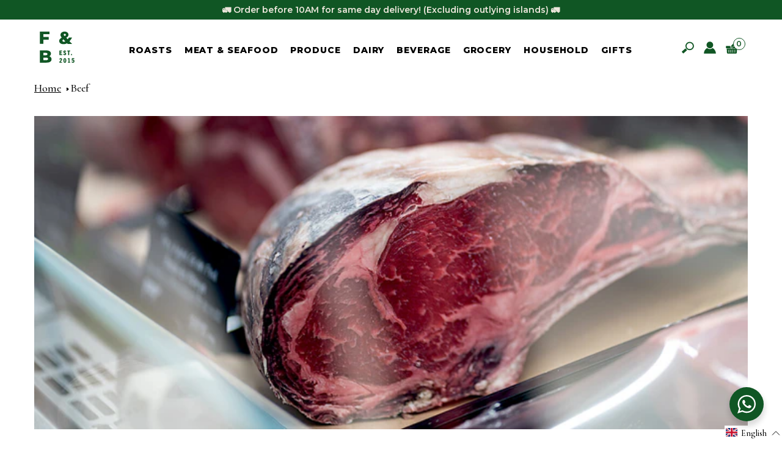

--- FILE ---
content_type: text/html; charset=utf-8
request_url: https://featherandbone.com.hk/collections/beef
body_size: 65071
content:
<!doctype html>
<html lang="en">
  <head>
    <meta charset="utf-8">
    <meta http-equiv="X-UA-Compatible" content="IE=edge,chrome=1">
    <meta name="viewport" content="width=device-width,initial-scale=1,shrink-to-fit=no">
    <link rel="canonical" href="https://featherandbone.com.hk/collections/beef">
    <link rel="preconnect" href="https://cdn.shopify.com" crossorigin>
    <link rel="stylesheet" href="https://use.typekit.net/ofo3ldo.css">

    
      <link rel="icon" type="image/png" href="//featherandbone.com.hk/cdn/shop/files/WhatsApp_Image_2025-01-10_at_18.51.51_e3828696_32x32.jpg?v=1736506369">
    

    <title>Beef - Grass Fed &amp; Dry Aged Beef | Feather &amp; Bone</title>

    
      <meta name="description" content="The complete range of beef from Hong Kong&#39;s best butcher. Lean &amp; tender eye fillet, richly marbled rib-eye, rolled roasting cuts &amp; more. Grass-fed, grain-fed, dry-aged, Wagyu, we have it all.">
    

    

<meta property="og:site_name" content="Feather &amp; Bone">
<meta property="og:url" content="https://featherandbone.com.hk/collections/beef">
<meta property="og:title" content="Beef - Grass Fed &amp; Dry Aged Beef | Feather &amp; Bone">
<meta property="og:type" content="product.group">
<meta property="og:description" content="The complete range of beef from Hong Kong&#39;s best butcher. Lean &amp; tender eye fillet, richly marbled rib-eye, rolled roasting cuts &amp; more. Grass-fed, grain-fed, dry-aged, Wagyu, we have it all.">


  <meta property="og:image" content="http://featherandbone.com.hk/cdn/shop/collections/Beef.jpg?v=1634708826">
  <meta property="og:image:secure_url" content="https://featherandbone.com.hk/cdn/shop/collections/Beef.jpg?v=1634708826">
  <meta property="og:image:width" content="1320">
  <meta property="og:image:height" content="580">





<meta name="twitter:card" content="summary_large_image">
<meta name="twitter:title" content="Beef - Grass Fed &amp; Dry Aged Beef | Feather &amp; Bone">
<meta name="twitter:description" content="The complete range of beef from Hong Kong&#39;s best butcher. Lean &amp; tender eye fillet, richly marbled rib-eye, rolled roasting cuts &amp; more. Grass-fed, grain-fed, dry-aged, Wagyu, we have it all.">

    
    <script src="https://kit.fontawesome.com/a914e85a5c.js" crossorigin="anonymous"></script>
  <script>window.performance && window.performance.mark && window.performance.mark('shopify.content_for_header.start');</script><meta name="google-site-verification" content="cn33Oasg158Aj4ql5csiQGXCcH4wNsQdzRGS5PMMnKw">
<meta id="shopify-digital-wallet" name="shopify-digital-wallet" content="/1432027194/digital_wallets/dialog">
<link rel="alternate" type="application/atom+xml" title="Feed" href="/collections/beef.atom" />
<link rel="next" href="/collections/beef?page=2">
<link rel="alternate" hreflang="x-default" href="https://featherandbone.com.hk/collections/beef">
<link rel="alternate" hreflang="en-HK" href="https://featherandbone.com.hk/collections/beef">
<link rel="alternate" hreflang="zh-Hant-HK" href="https://featherandbone.com.hk/zh/collections/beef">
<link rel="alternate" type="application/json+oembed" href="https://featherandbone.com.hk/collections/beef.oembed">
<script async="async" src="/checkouts/internal/preloads.js?locale=en-HK"></script>
<script id="shopify-features" type="application/json">{"accessToken":"46b420252a256b158a8e241a53494a8d","betas":["rich-media-storefront-analytics"],"domain":"featherandbone.com.hk","predictiveSearch":true,"shopId":1432027194,"locale":"en"}</script>
<script>var Shopify = Shopify || {};
Shopify.shop = "featherandbone-com-hk.myshopify.com";
Shopify.locale = "en";
Shopify.currency = {"active":"HKD","rate":"1.0"};
Shopify.country = "HK";
Shopify.theme = {"name":"Feather \u0026 Bone 2.2 - AE Update","id":123159478381,"schema_name":"Feather \u0026 Bone","schema_version":"1.0.0","theme_store_id":null,"role":"main"};
Shopify.theme.handle = "null";
Shopify.theme.style = {"id":null,"handle":null};
Shopify.cdnHost = "featherandbone.com.hk/cdn";
Shopify.routes = Shopify.routes || {};
Shopify.routes.root = "/";</script>
<script type="module">!function(o){(o.Shopify=o.Shopify||{}).modules=!0}(window);</script>
<script>!function(o){function n(){var o=[];function n(){o.push(Array.prototype.slice.apply(arguments))}return n.q=o,n}var t=o.Shopify=o.Shopify||{};t.loadFeatures=n(),t.autoloadFeatures=n()}(window);</script>
<script id="shop-js-analytics" type="application/json">{"pageType":"collection"}</script>
<script defer="defer" async type="module" src="//featherandbone.com.hk/cdn/shopifycloud/shop-js/modules/v2/client.init-shop-cart-sync_WVOgQShq.en.esm.js"></script>
<script defer="defer" async type="module" src="//featherandbone.com.hk/cdn/shopifycloud/shop-js/modules/v2/chunk.common_C_13GLB1.esm.js"></script>
<script defer="defer" async type="module" src="//featherandbone.com.hk/cdn/shopifycloud/shop-js/modules/v2/chunk.modal_CLfMGd0m.esm.js"></script>
<script type="module">
  await import("//featherandbone.com.hk/cdn/shopifycloud/shop-js/modules/v2/client.init-shop-cart-sync_WVOgQShq.en.esm.js");
await import("//featherandbone.com.hk/cdn/shopifycloud/shop-js/modules/v2/chunk.common_C_13GLB1.esm.js");
await import("//featherandbone.com.hk/cdn/shopifycloud/shop-js/modules/v2/chunk.modal_CLfMGd0m.esm.js");

  window.Shopify.SignInWithShop?.initShopCartSync?.({"fedCMEnabled":true,"windoidEnabled":true});

</script>
<script>(function() {
  var isLoaded = false;
  function asyncLoad() {
    if (isLoaded) return;
    isLoaded = true;
    var urls = ["https:\/\/app.zapiet.com\/js\/storepickup.js?shop=featherandbone-com-hk.myshopify.com","https:\/\/chimpstatic.com\/mcjs-connected\/js\/users\/8aca2daab144eb7eb38049a87\/899c50007075842ddea7491db.js?shop=featherandbone-com-hk.myshopify.com","https:\/\/live.bb.eight-cdn.com\/script.js?shop=featherandbone-com-hk.myshopify.com","https:\/\/cdn.kilatechapps.com\/media\/countdown\/1432027194.min.js?shop=featherandbone-com-hk.myshopify.com","\/\/cdn.shopify.com\/s\/files\/1\/0875\/2064\/files\/easysale-countdown-timer-1.0.0.min.js?shop=featherandbone-com-hk.myshopify.com","https:\/\/script.pop-convert.com\/new-micro\/production.pc.min.js?unique_id=featherandbone-com-hk.myshopify.com\u0026shop=featherandbone-com-hk.myshopify.com","https:\/\/cdn.s3.pop-convert.com\/pcjs.production.min.js?unique_id=featherandbone-com-hk.myshopify.com\u0026shop=featherandbone-com-hk.myshopify.com","https:\/\/cdn.hextom.com\/js\/eventpromotionbar.js?shop=featherandbone-com-hk.myshopify.com"];
    for (var i = 0; i < urls.length; i++) {
      var s = document.createElement('script');
      s.type = 'text/javascript';
      s.async = true;
      s.src = urls[i];
      var x = document.getElementsByTagName('script')[0];
      x.parentNode.insertBefore(s, x);
    }
  };
  if(window.attachEvent) {
    window.attachEvent('onload', asyncLoad);
  } else {
    window.addEventListener('load', asyncLoad, false);
  }
})();</script>
<script id="__st">var __st={"a":1432027194,"offset":28800,"reqid":"e3e64d4b-04fa-466c-9077-646da08ec8aa-1769653827","pageurl":"featherandbone.com.hk\/collections\/beef","u":"3c912b7d8da8","p":"collection","rtyp":"collection","rid":88849809466};</script>
<script>window.ShopifyPaypalV4VisibilityTracking = true;</script>
<script id="captcha-bootstrap">!function(){'use strict';const t='contact',e='account',n='new_comment',o=[[t,t],['blogs',n],['comments',n],[t,'customer']],c=[[e,'customer_login'],[e,'guest_login'],[e,'recover_customer_password'],[e,'create_customer']],r=t=>t.map((([t,e])=>`form[action*='/${t}']:not([data-nocaptcha='true']) input[name='form_type'][value='${e}']`)).join(','),a=t=>()=>t?[...document.querySelectorAll(t)].map((t=>t.form)):[];function s(){const t=[...o],e=r(t);return a(e)}const i='password',u='form_key',d=['recaptcha-v3-token','g-recaptcha-response','h-captcha-response',i],f=()=>{try{return window.sessionStorage}catch{return}},m='__shopify_v',_=t=>t.elements[u];function p(t,e,n=!1){try{const o=window.sessionStorage,c=JSON.parse(o.getItem(e)),{data:r}=function(t){const{data:e,action:n}=t;return t[m]||n?{data:e,action:n}:{data:t,action:n}}(c);for(const[e,n]of Object.entries(r))t.elements[e]&&(t.elements[e].value=n);n&&o.removeItem(e)}catch(o){console.error('form repopulation failed',{error:o})}}const l='form_type',E='cptcha';function T(t){t.dataset[E]=!0}const w=window,h=w.document,L='Shopify',v='ce_forms',y='captcha';let A=!1;((t,e)=>{const n=(g='f06e6c50-85a8-45c8-87d0-21a2b65856fe',I='https://cdn.shopify.com/shopifycloud/storefront-forms-hcaptcha/ce_storefront_forms_captcha_hcaptcha.v1.5.2.iife.js',D={infoText:'Protected by hCaptcha',privacyText:'Privacy',termsText:'Terms'},(t,e,n)=>{const o=w[L][v],c=o.bindForm;if(c)return c(t,g,e,D).then(n);var r;o.q.push([[t,g,e,D],n]),r=I,A||(h.body.append(Object.assign(h.createElement('script'),{id:'captcha-provider',async:!0,src:r})),A=!0)});var g,I,D;w[L]=w[L]||{},w[L][v]=w[L][v]||{},w[L][v].q=[],w[L][y]=w[L][y]||{},w[L][y].protect=function(t,e){n(t,void 0,e),T(t)},Object.freeze(w[L][y]),function(t,e,n,w,h,L){const[v,y,A,g]=function(t,e,n){const i=e?o:[],u=t?c:[],d=[...i,...u],f=r(d),m=r(i),_=r(d.filter((([t,e])=>n.includes(e))));return[a(f),a(m),a(_),s()]}(w,h,L),I=t=>{const e=t.target;return e instanceof HTMLFormElement?e:e&&e.form},D=t=>v().includes(t);t.addEventListener('submit',(t=>{const e=I(t);if(!e)return;const n=D(e)&&!e.dataset.hcaptchaBound&&!e.dataset.recaptchaBound,o=_(e),c=g().includes(e)&&(!o||!o.value);(n||c)&&t.preventDefault(),c&&!n&&(function(t){try{if(!f())return;!function(t){const e=f();if(!e)return;const n=_(t);if(!n)return;const o=n.value;o&&e.removeItem(o)}(t);const e=Array.from(Array(32),(()=>Math.random().toString(36)[2])).join('');!function(t,e){_(t)||t.append(Object.assign(document.createElement('input'),{type:'hidden',name:u})),t.elements[u].value=e}(t,e),function(t,e){const n=f();if(!n)return;const o=[...t.querySelectorAll(`input[type='${i}']`)].map((({name:t})=>t)),c=[...d,...o],r={};for(const[a,s]of new FormData(t).entries())c.includes(a)||(r[a]=s);n.setItem(e,JSON.stringify({[m]:1,action:t.action,data:r}))}(t,e)}catch(e){console.error('failed to persist form',e)}}(e),e.submit())}));const S=(t,e)=>{t&&!t.dataset[E]&&(n(t,e.some((e=>e===t))),T(t))};for(const o of['focusin','change'])t.addEventListener(o,(t=>{const e=I(t);D(e)&&S(e,y())}));const B=e.get('form_key'),M=e.get(l),P=B&&M;t.addEventListener('DOMContentLoaded',(()=>{const t=y();if(P)for(const e of t)e.elements[l].value===M&&p(e,B);[...new Set([...A(),...v().filter((t=>'true'===t.dataset.shopifyCaptcha))])].forEach((e=>S(e,t)))}))}(h,new URLSearchParams(w.location.search),n,t,e,['guest_login'])})(!1,!0)}();</script>
<script integrity="sha256-4kQ18oKyAcykRKYeNunJcIwy7WH5gtpwJnB7kiuLZ1E=" data-source-attribution="shopify.loadfeatures" defer="defer" src="//featherandbone.com.hk/cdn/shopifycloud/storefront/assets/storefront/load_feature-a0a9edcb.js" crossorigin="anonymous"></script>
<script data-source-attribution="shopify.dynamic_checkout.dynamic.init">var Shopify=Shopify||{};Shopify.PaymentButton=Shopify.PaymentButton||{isStorefrontPortableWallets:!0,init:function(){window.Shopify.PaymentButton.init=function(){};var t=document.createElement("script");t.src="https://featherandbone.com.hk/cdn/shopifycloud/portable-wallets/latest/portable-wallets.en.js",t.type="module",document.head.appendChild(t)}};
</script>
<script data-source-attribution="shopify.dynamic_checkout.buyer_consent">
  function portableWalletsHideBuyerConsent(e){var t=document.getElementById("shopify-buyer-consent"),n=document.getElementById("shopify-subscription-policy-button");t&&n&&(t.classList.add("hidden"),t.setAttribute("aria-hidden","true"),n.removeEventListener("click",e))}function portableWalletsShowBuyerConsent(e){var t=document.getElementById("shopify-buyer-consent"),n=document.getElementById("shopify-subscription-policy-button");t&&n&&(t.classList.remove("hidden"),t.removeAttribute("aria-hidden"),n.addEventListener("click",e))}window.Shopify?.PaymentButton&&(window.Shopify.PaymentButton.hideBuyerConsent=portableWalletsHideBuyerConsent,window.Shopify.PaymentButton.showBuyerConsent=portableWalletsShowBuyerConsent);
</script>
<script data-source-attribution="shopify.dynamic_checkout.cart.bootstrap">document.addEventListener("DOMContentLoaded",(function(){function t(){return document.querySelector("shopify-accelerated-checkout-cart, shopify-accelerated-checkout")}if(t())Shopify.PaymentButton.init();else{new MutationObserver((function(e,n){t()&&(Shopify.PaymentButton.init(),n.disconnect())})).observe(document.body,{childList:!0,subtree:!0})}}));
</script>

<script>window.performance && window.performance.mark && window.performance.mark('shopify.content_for_header.end');</script> <!-- Header hook for plugins -->

    <link href="//featherandbone.com.hk/cdn/shop/t/80/assets/reset.css?v=168132636424791517591690259120" rel="stylesheet" type="text/css" media="all" />

    <style data-shopify>
      @import url('https://fonts.googleapis.com/css2?family=Cormorant:wght@500&family=Montserrat:wght@600;800&display=swap');

      :root {
        --font-body-family: 'Cormorant', serif;
        --font-body-style: normal;
        --font-body-weight: 500;

        --font-heading-family: trade-gothic-next-condensed, sans-serif;
        --font-heading-weight: 800;
        --font-heading-style: normal;

        --font-subheading-family: 'Montserrat', sans-serif;
        --font-subheading-style: normal;
        --font-subheading-weight: 600;

        --type-extra-bold: 800;

        --color-farmers-green: #105624;
        --color-vintage-white: #EDE7DC;
        --color-brilliant-white: #FFFFFF;
        --color-stamp-crimson: #FB1F14;
        --color-black: #000000;

        --bar-width: 18px;
        --bar-height: 3px;
        --bar-spacing: 5px;

        --border-farmers-green: 1px solid var(--color-farmers-green);
        --border-vintage-white: 1px solid var(--color-vintage-white);

        --border-button: 2px solid var(--color-black);
        --viewport-height: 100vh;
      }

      *,
      *::before,
      *::after {
        box-sizing: inherit;
      }

      html {
        box-sizing: border-box;
        font-size: 18px;
      }

      body {
        font-size: 16px;
        line-height: 1.5;
        font-family: var(--font-body-family);
        font-style: var(--font-body-style);
        font-weight: var(--font-body-weight);

        background-color: var(--color-brilliant-white);
        color: var(--color-black);
      }

      @media (min-width: 960px) {
        body {
          font-size: 18px;
        }

        main#MainContent {
          padding-top: 132px;
          margin-top: -132px;
        }
      }

    </style>

    
    <link href="//featherandbone.com.hk/cdn/shop/t/80/assets/base.css?v=11295816036960221761690259120" rel="stylesheet" type="text/css" media="all" />
  
                  <script src="//featherandbone.com.hk/cdn/shop/t/80/assets/bss-file-configdata.js?v=19453381437224918031690259120" type="text/javascript"></script><script>
              if (typeof BSS_PL == 'undefined') {
                  var BSS_PL = {};
              }
              
              var bssPlApiServer = "https://product-labels-pro.bsscommerce.com";
              BSS_PL.customerTags = 'null';
              BSS_PL.configData = configDatas;
              BSS_PL.storeId = 23721;
              BSS_PL.currentPlan = "false";
              BSS_PL.storeIdCustomOld = "10678";
              BSS_PL.storeIdOldWIthPriority = "12200";
              BSS_PL.apiServerProduction = "https://product-labels-pro.bsscommerce.com";
              
              </script>
          <style>
.homepage-slideshow .slick-slide .bss_pl_img {
    visibility: hidden !important;
}
</style>
                    

<!-- BEGIN app block: shopify://apps/pagefly-page-builder/blocks/app-embed/83e179f7-59a0-4589-8c66-c0dddf959200 -->

<!-- BEGIN app snippet: pagefly-cro-ab-testing-main -->







<script>
  ;(function () {
    const url = new URL(window.location)
    const viewParam = url.searchParams.get('view')
    if (viewParam && viewParam.includes('variant-pf-')) {
      url.searchParams.set('pf_v', viewParam)
      url.searchParams.delete('view')
      window.history.replaceState({}, '', url)
    }
  })()
</script>



<script type='module'>
  
  window.PAGEFLY_CRO = window.PAGEFLY_CRO || {}

  window.PAGEFLY_CRO['data_debug'] = {
    original_template_suffix: "all_collections",
    allow_ab_test: false,
    ab_test_start_time: 0,
    ab_test_end_time: 0,
    today_date_time: 1769653827000,
  }
  window.PAGEFLY_CRO['GA4'] = { enabled: false}
</script>

<!-- END app snippet -->








  <script src='https://cdn.shopify.com/extensions/019bf883-1122-7445-9dca-5d60e681c2c8/pagefly-page-builder-216/assets/pagefly-helper.js' defer='defer'></script>

  <script src='https://cdn.shopify.com/extensions/019bf883-1122-7445-9dca-5d60e681c2c8/pagefly-page-builder-216/assets/pagefly-general-helper.js' defer='defer'></script>

  <script src='https://cdn.shopify.com/extensions/019bf883-1122-7445-9dca-5d60e681c2c8/pagefly-page-builder-216/assets/pagefly-snap-slider.js' defer='defer'></script>

  <script src='https://cdn.shopify.com/extensions/019bf883-1122-7445-9dca-5d60e681c2c8/pagefly-page-builder-216/assets/pagefly-slideshow-v3.js' defer='defer'></script>

  <script src='https://cdn.shopify.com/extensions/019bf883-1122-7445-9dca-5d60e681c2c8/pagefly-page-builder-216/assets/pagefly-slideshow-v4.js' defer='defer'></script>

  <script src='https://cdn.shopify.com/extensions/019bf883-1122-7445-9dca-5d60e681c2c8/pagefly-page-builder-216/assets/pagefly-glider.js' defer='defer'></script>

  <script src='https://cdn.shopify.com/extensions/019bf883-1122-7445-9dca-5d60e681c2c8/pagefly-page-builder-216/assets/pagefly-slideshow-v1-v2.js' defer='defer'></script>

  <script src='https://cdn.shopify.com/extensions/019bf883-1122-7445-9dca-5d60e681c2c8/pagefly-page-builder-216/assets/pagefly-product-media.js' defer='defer'></script>

  <script src='https://cdn.shopify.com/extensions/019bf883-1122-7445-9dca-5d60e681c2c8/pagefly-page-builder-216/assets/pagefly-product.js' defer='defer'></script>


<script id='pagefly-helper-data' type='application/json'>
  {
    "page_optimization": {
      "assets_prefetching": false
    },
    "elements_asset_mapper": {
      "Accordion": "https://cdn.shopify.com/extensions/019bf883-1122-7445-9dca-5d60e681c2c8/pagefly-page-builder-216/assets/pagefly-accordion.js",
      "Accordion3": "https://cdn.shopify.com/extensions/019bf883-1122-7445-9dca-5d60e681c2c8/pagefly-page-builder-216/assets/pagefly-accordion3.js",
      "CountDown": "https://cdn.shopify.com/extensions/019bf883-1122-7445-9dca-5d60e681c2c8/pagefly-page-builder-216/assets/pagefly-countdown.js",
      "GMap1": "https://cdn.shopify.com/extensions/019bf883-1122-7445-9dca-5d60e681c2c8/pagefly-page-builder-216/assets/pagefly-gmap.js",
      "GMap2": "https://cdn.shopify.com/extensions/019bf883-1122-7445-9dca-5d60e681c2c8/pagefly-page-builder-216/assets/pagefly-gmap.js",
      "GMapBasicV2": "https://cdn.shopify.com/extensions/019bf883-1122-7445-9dca-5d60e681c2c8/pagefly-page-builder-216/assets/pagefly-gmap.js",
      "GMapAdvancedV2": "https://cdn.shopify.com/extensions/019bf883-1122-7445-9dca-5d60e681c2c8/pagefly-page-builder-216/assets/pagefly-gmap.js",
      "HTML.Video": "https://cdn.shopify.com/extensions/019bf883-1122-7445-9dca-5d60e681c2c8/pagefly-page-builder-216/assets/pagefly-htmlvideo.js",
      "HTML.Video2": "https://cdn.shopify.com/extensions/019bf883-1122-7445-9dca-5d60e681c2c8/pagefly-page-builder-216/assets/pagefly-htmlvideo2.js",
      "HTML.Video3": "https://cdn.shopify.com/extensions/019bf883-1122-7445-9dca-5d60e681c2c8/pagefly-page-builder-216/assets/pagefly-htmlvideo2.js",
      "BackgroundVideo": "https://cdn.shopify.com/extensions/019bf883-1122-7445-9dca-5d60e681c2c8/pagefly-page-builder-216/assets/pagefly-htmlvideo2.js",
      "Instagram": "https://cdn.shopify.com/extensions/019bf883-1122-7445-9dca-5d60e681c2c8/pagefly-page-builder-216/assets/pagefly-instagram.js",
      "Instagram2": "https://cdn.shopify.com/extensions/019bf883-1122-7445-9dca-5d60e681c2c8/pagefly-page-builder-216/assets/pagefly-instagram.js",
      "Insta3": "https://cdn.shopify.com/extensions/019bf883-1122-7445-9dca-5d60e681c2c8/pagefly-page-builder-216/assets/pagefly-instagram3.js",
      "Tabs": "https://cdn.shopify.com/extensions/019bf883-1122-7445-9dca-5d60e681c2c8/pagefly-page-builder-216/assets/pagefly-tab.js",
      "Tabs3": "https://cdn.shopify.com/extensions/019bf883-1122-7445-9dca-5d60e681c2c8/pagefly-page-builder-216/assets/pagefly-tab3.js",
      "ProductBox": "https://cdn.shopify.com/extensions/019bf883-1122-7445-9dca-5d60e681c2c8/pagefly-page-builder-216/assets/pagefly-cart.js",
      "FBPageBox2": "https://cdn.shopify.com/extensions/019bf883-1122-7445-9dca-5d60e681c2c8/pagefly-page-builder-216/assets/pagefly-facebook.js",
      "FBLikeButton2": "https://cdn.shopify.com/extensions/019bf883-1122-7445-9dca-5d60e681c2c8/pagefly-page-builder-216/assets/pagefly-facebook.js",
      "TwitterFeed2": "https://cdn.shopify.com/extensions/019bf883-1122-7445-9dca-5d60e681c2c8/pagefly-page-builder-216/assets/pagefly-twitter.js",
      "Paragraph4": "https://cdn.shopify.com/extensions/019bf883-1122-7445-9dca-5d60e681c2c8/pagefly-page-builder-216/assets/pagefly-paragraph4.js",

      "AliReviews": "https://cdn.shopify.com/extensions/019bf883-1122-7445-9dca-5d60e681c2c8/pagefly-page-builder-216/assets/pagefly-3rd-elements.js",
      "BackInStock": "https://cdn.shopify.com/extensions/019bf883-1122-7445-9dca-5d60e681c2c8/pagefly-page-builder-216/assets/pagefly-3rd-elements.js",
      "GloboBackInStock": "https://cdn.shopify.com/extensions/019bf883-1122-7445-9dca-5d60e681c2c8/pagefly-page-builder-216/assets/pagefly-3rd-elements.js",
      "GrowaveWishlist": "https://cdn.shopify.com/extensions/019bf883-1122-7445-9dca-5d60e681c2c8/pagefly-page-builder-216/assets/pagefly-3rd-elements.js",
      "InfiniteOptionsShopPad": "https://cdn.shopify.com/extensions/019bf883-1122-7445-9dca-5d60e681c2c8/pagefly-page-builder-216/assets/pagefly-3rd-elements.js",
      "InkybayProductPersonalizer": "https://cdn.shopify.com/extensions/019bf883-1122-7445-9dca-5d60e681c2c8/pagefly-page-builder-216/assets/pagefly-3rd-elements.js",
      "LimeSpot": "https://cdn.shopify.com/extensions/019bf883-1122-7445-9dca-5d60e681c2c8/pagefly-page-builder-216/assets/pagefly-3rd-elements.js",
      "Loox": "https://cdn.shopify.com/extensions/019bf883-1122-7445-9dca-5d60e681c2c8/pagefly-page-builder-216/assets/pagefly-3rd-elements.js",
      "Opinew": "https://cdn.shopify.com/extensions/019bf883-1122-7445-9dca-5d60e681c2c8/pagefly-page-builder-216/assets/pagefly-3rd-elements.js",
      "Powr": "https://cdn.shopify.com/extensions/019bf883-1122-7445-9dca-5d60e681c2c8/pagefly-page-builder-216/assets/pagefly-3rd-elements.js",
      "ProductReviews": "https://cdn.shopify.com/extensions/019bf883-1122-7445-9dca-5d60e681c2c8/pagefly-page-builder-216/assets/pagefly-3rd-elements.js",
      "PushOwl": "https://cdn.shopify.com/extensions/019bf883-1122-7445-9dca-5d60e681c2c8/pagefly-page-builder-216/assets/pagefly-3rd-elements.js",
      "ReCharge": "https://cdn.shopify.com/extensions/019bf883-1122-7445-9dca-5d60e681c2c8/pagefly-page-builder-216/assets/pagefly-3rd-elements.js",
      "Rivyo": "https://cdn.shopify.com/extensions/019bf883-1122-7445-9dca-5d60e681c2c8/pagefly-page-builder-216/assets/pagefly-3rd-elements.js",
      "TrackingMore": "https://cdn.shopify.com/extensions/019bf883-1122-7445-9dca-5d60e681c2c8/pagefly-page-builder-216/assets/pagefly-3rd-elements.js",
      "Vitals": "https://cdn.shopify.com/extensions/019bf883-1122-7445-9dca-5d60e681c2c8/pagefly-page-builder-216/assets/pagefly-3rd-elements.js",
      "Wiser": "https://cdn.shopify.com/extensions/019bf883-1122-7445-9dca-5d60e681c2c8/pagefly-page-builder-216/assets/pagefly-3rd-elements.js"
    },
    "custom_elements_mapper": {
      "pf-click-action-element": "https://cdn.shopify.com/extensions/019bf883-1122-7445-9dca-5d60e681c2c8/pagefly-page-builder-216/assets/pagefly-click-action-element.js",
      "pf-dialog-element": "https://cdn.shopify.com/extensions/019bf883-1122-7445-9dca-5d60e681c2c8/pagefly-page-builder-216/assets/pagefly-dialog-element.js"
    }
  }
</script>


<!-- END app block --><!-- BEGIN app block: shopify://apps/elegantsy-product-labels/blocks/app-embed/c30636bd-a076-406e-8881-3527b45b58d0 --><script src="https://product-labels.zend-apps.com/script/3692/p-label_49661.js" async></script><!-- END app block --><!-- BEGIN app block: shopify://apps/bundle-builder-kitenzo/blocks/bundle-page-redirect/78802baf-205d-4d1d-908c-fae911f24e36 -->


<!-- END app block --><!-- BEGIN app block: shopify://apps/advance-reorder-repeat-order/blocks/adv-block/2dd67710-95db-4aa2-93c7-6a6c6f57d67f --><script>
	var advance_reorder_money_format = "HK${{amount}}"	
</script>
<script type="text/javascript" defer="defer" src="https://app.identixweb.com/advance-reorder/assets/js/advance-reorder.js"></script>


<!-- END app block --><!-- BEGIN app block: shopify://apps/zapiet-pickup-delivery/blocks/app-embed/5599aff0-8af1-473a-a372-ecd72a32b4d5 -->









    <style>#storePickupApp {
}</style>




<script type="text/javascript">
    var zapietTranslations = {};

    window.ZapietMethods = {"pickup":{"active":true,"enabled":true,"name":"Pickup","sort":0,"status":{"condition":"price","operator":"morethan","value":0,"enabled":true,"product_conditions":{"enabled":true,"value":"Delivery Only","enable":false,"property":"tags","hide_button":false}},"button":{"type":"default","default":"https:\/\/zapiet.s3.us-west-2.amazonaws.com\/images\/mIbNSd33EaVPc9N2pFWtrP6dEHzRtUX6sKd7yRui.jpeg","hover":"","active":"https:\/\/zapiet.s3.us-west-2.amazonaws.com\/images\/M1DNrMPPg1RYyFsli6yoX5KNnfnWrjSP3FrYejk7.jpeg"}},"delivery":{"active":false,"enabled":true,"name":"Delivery","sort":1,"status":{"condition":"price","operator":"morethan","value":0,"enabled":true,"product_conditions":{"enabled":false,"value":"Pickup Only,Shipping Only","enable":false,"property":"tags","hide_button":false}},"button":{"type":"default","default":null,"hover":"","active":null}},"shipping":{"active":false,"enabled":false,"name":"Shipping","sort":1,"status":{"condition":"price","operator":"morethan","value":0,"enabled":true,"product_conditions":{"enabled":false,"value":"Delivery Only,Pickup Only","enable":false,"property":"tags","hide_button":false}},"button":{"type":"default","default":"https:\/\/zapiet.s3.us-west-2.amazonaws.com\/images\/yLTS60GU4YDlt13hS9jEinWKim8UVPsz29jzDxMU.jpeg","hover":"","active":"https:\/\/zapiet.s3.us-west-2.amazonaws.com\/images\/JYGmBBuRTwHDChh70Z6DoZ2GVAgXP5REjySCvK0A.jpeg"}}}
    window.ZapietEvent = {
        listen: function(eventKey, callback) {
            if (!this.listeners) {
                this.listeners = [];
            }
            this.listeners.push({
                eventKey: eventKey,
                callback: callback
            });
        },
    };

    

    
        
        var language_settings = {"enable_app":true,"enable_geo_search_for_pickups":false,"pickup_region_filter_enabled":false,"pickup_region_filter_field":null,"currency":"HKD","weight_format":"kg","pickup.enable_map":false,"delivery_validation_method":"no_validation","base_country_name":"Hong Kong","base_country_code":null,"method_display_style":"default","default_method_display_style":"classic","date_format":"l, F j, Y","time_format":"h:i A","week_day_start":"Sun","pickup_address_format":"<span><strong>{{company_name}}</strong></span><span>{{address_line_1}}<br />{{city}}</span>{{more_information}}","rates_enabled":true,"payment_customization_enabled":false,"distance_format":"km","enable_delivery_address_autocompletion":false,"enable_delivery_current_location":false,"enable_pickup_address_autocompletion":false,"pickup_date_picker_enabled":true,"pickup_time_picker_enabled":true,"delivery_note_enabled":false,"delivery_note_required":false,"delivery_date_picker_enabled":true,"delivery_time_picker_enabled":true,"shipping.date_picker_enabled":true,"delivery_validate_cart":true,"pickup_validate_cart":false,"gmak":"","enable_checkout_locale":true,"enable_checkout_url":true,"disable_widget_for_digital_items":true,"disable_widget_for_product_handles":"gift-card","colors":{"widget_active_background_color":null,"widget_active_border_color":null,"widget_active_icon_color":null,"widget_active_text_color":null,"widget_inactive_background_color":null,"widget_inactive_border_color":null,"widget_inactive_icon_color":null,"widget_inactive_text_color":null},"delivery_validator":{"enabled":false,"show_on_page_load":true,"sticky":true},"checkout":{"delivery":{"discount_code":null,"prepopulate_shipping_address":true,"preselect_first_available_time":true},"pickup":{"discount_code":null,"prepopulate_shipping_address":true,"customer_phone_required":false,"preselect_first_location":true,"preselect_first_available_time":true},"shipping":{"discount_code":""}},"day_name_attribute_enabled":false,"methods":{"pickup":{"active":true,"enabled":true,"name":"Pickup","sort":0,"status":{"condition":"price","operator":"morethan","value":0,"enabled":true,"product_conditions":{"enabled":true,"value":"Delivery Only","enable":false,"property":"tags","hide_button":false}},"button":{"type":"default","default":"https://zapiet.s3.us-west-2.amazonaws.com/images/mIbNSd33EaVPc9N2pFWtrP6dEHzRtUX6sKd7yRui.jpeg","hover":"","active":"https://zapiet.s3.us-west-2.amazonaws.com/images/M1DNrMPPg1RYyFsli6yoX5KNnfnWrjSP3FrYejk7.jpeg"}},"delivery":{"active":false,"enabled":true,"name":"Delivery","sort":1,"status":{"condition":"price","operator":"morethan","value":0,"enabled":true,"product_conditions":{"enabled":false,"value":"Pickup Only,Shipping Only","enable":false,"property":"tags","hide_button":false}},"button":{"type":"default","default":null,"hover":"","active":null}},"shipping":{"active":false,"enabled":false,"name":"Shipping","sort":1,"status":{"condition":"price","operator":"morethan","value":0,"enabled":true,"product_conditions":{"enabled":false,"value":"Delivery Only,Pickup Only","enable":false,"property":"tags","hide_button":false}},"button":{"type":"default","default":"https://zapiet.s3.us-west-2.amazonaws.com/images/yLTS60GU4YDlt13hS9jEinWKim8UVPsz29jzDxMU.jpeg","hover":"","active":"https://zapiet.s3.us-west-2.amazonaws.com/images/JYGmBBuRTwHDChh70Z6DoZ2GVAgXP5REjySCvK0A.jpeg"}}},"translations":{"methods":{"shipping":"Shipping","pickup":"Pickups","delivery":"Delivery"},"calendar":{"january":"January","february":"February","march":"March","april":"April","may":"May","june":"June","july":"July","august":"August","september":"September","october":"October","november":"November","december":"December","sunday":"Sun","monday":"Mon","tuesday":"Tue","wednesday":"Wed","thursday":"Thu","friday":"Fri","saturday":"Sat","today":"","close":"","labelMonthNext":"Next month","labelMonthPrev":"Previous month","labelMonthSelect":"Select a month","labelYearSelect":"Select a year","and":"and","between":"between"},"pickup":{"heading":"Store Pickup","note":"","location_placeholder":"Enter your postal code ...","filter_by_region_placeholder":"Filter by state/province","location_label":"Choose a location.","datepicker_label":"Choose a date and time.","date_time_output":"{{DATE}} at {{TIME}}","datepicker_placeholder":"Choose a date and time.","locations_found":"Please select a pickup location:","no_locations_found":"Sorry, pickup is not available for your selected items.","no_locations_region":"Sorry, pickup is not available in your region.","no_date_time_selected":"Please select a date & time.","checkout_button":"Checkout","could_not_find_location":"Sorry, we could not find your location.","checkout_error":"Please select a date and time for pickup.","more_information":"More information","opening_hours":"Opening hours","dates_not_available":"Sorry, your selected items are not currently available for pickup.","min_order_total":"Minimum order value for pickup is $0.00","min_order_weight":"Minimum order weight for pickup is {{ weight }}","max_order_total":"Maximum order value for pickup is $0.00","max_order_weight":"Maximum order weight for pickup is {{ weight }}","cart_eligibility_error":"Sorry, pickup is not available for your selected items.","location_error":"Please select a pickup location.","preselect_first_available_time":"Select a time","method_not_available":"Not available","pickup_note_label":"Please enter pickup instructions (optional)","pickup_note_label_required":"Please enter pickup instructions (required)","pickup_note_error":"Please enter pickup instructions"},"delivery":{"heading":"Local Delivery","note":"Enter your postal code to check if you are eligible for local delivery:","location_placeholder":"Enter your postal code ...","datepicker_label":"Choose a date and time.","datepicker_placeholder":"Choose a date and time.","date_time_output":"{{DATE}} between {{SLOT_START_TIME}} and {{SLOT_END_TIME}}","available":"Great! You are eligible for delivery.","not_available":"Sorry, delivery is not available in your area.","no_date_time_selected":"Please select a date & time for delivery.","checkout_button":"Checkout","could_not_find_location":"Sorry, we could not find your location.","checkout_error":"Please enter a valid zipcode and select your preferred date and time for delivery.","cart_eligibility_error":"Sorry, delivery is not available for your selected items.","dates_not_available":"Sorry, your selected items are not currently available for delivery.","min_order_total":"Minimum order value for delivery is $0.00","min_order_weight":"Minimum order weight for delivery is {{ weight }}","max_order_total":"Maximum order value for delivery is $0.00","max_order_weight":"Maximum order weight for delivery is {{ weight }}","delivery_validator_prelude":"Do we deliver?","delivery_validator_placeholder":"Enter your postal code ...","delivery_validator_button_label":"Go","delivery_validator_eligible_heading":"Great, we deliver to your area!","delivery_validator_eligible_content":"To start shopping just click the button below","delivery_validator_eligible_button_label":"Continue shopping","delivery_validator_not_eligible_heading":"Sorry, we do not deliver to your area","delivery_validator_not_eligible_content":"You are more then welcome to continue browsing our store","delivery_validator_not_eligible_button_label":"Continue shopping","delivery_validator_error_heading":"An error occured","delivery_validator_error_content":"Sorry, it looks like we have encountered an unexpected error. Please try again.","delivery_validator_error_button_label":"Continue shopping","delivery_note_label":"Please enter delivery instructions (optional)","delivery_note_label_required":"Please enter delivery instructions (required)","delivery_note_error":"Please enter delivery instructions","delivery_validator_eligible_button_link":"#","delivery_validator_not_eligible_button_link":"#","delivery_validator_error_button_link":"#","preselect_first_available_time":"Select a time","method_not_available":"Not available"},"shipping":{"heading":"Shipping","note":"Please click the checkout button to continue.","checkout_button":"Checkout","datepicker_placeholder":"Choose a date.","checkout_error":"Please choose a date for shipping.","min_order_total":"Minimum order value for shipping is $0.00","min_order_weight":"Minimum order weight for shipping is {{ weight }}","max_order_total":"Maximum order value for shipping is $0.00","max_order_weight":"Maximum order weight for shipping is {{ weight }}","cart_eligibility_error":"Sorry, shipping is not available for your selected items.","method_not_available":"Not available"},"widget":{"zapiet_id_error":"There was a problem adding the Zapiet ID to your cart","attributes_error":"There was a problem adding the attributes to your cart","no_delivery_options_available":"No delivery options are available for your products","daily_limits_modal_title":"Some items in your cart are unavailable for the selected date.","daily_limits_modal_description":"Select a different date or adjust your cart.","daily_limits_modal_close_button":"Review products","daily_limits_modal_change_date_button":"Change date","daily_limits_modal_out_of_stock_label":"Out of stock","daily_limits_modal_only_left_label":"Only {{ quantity }} left","sms_consent":"I would like to receive SMS notifications about my order updates.","no_checkout_method_error":"Please select a delivery option"},"order_status":{"pickup_details_heading":"Pickup details","pickup_details_text":"Your order will be ready for collection at our {{ Pickup-Location-Company }} location{% if Pickup-Date %} on {{ Pickup-Date | date: \"%A, %d %B\" }}{% if Pickup-Time %} at {{ Pickup-Time }}{% endif %}{% endif %}","delivery_details_heading":"Delivery details","delivery_details_text":"Your order will be delivered locally by our team{% if Delivery-Date %} on the {{ Delivery-Date | date: \"%A, %d %B\" }}{% if Delivery-Time %} between {{ Delivery-Time }}{% endif %}{% endif %}","shipping_details_heading":"Shipping details","shipping_details_text":"Your order will arrive soon{% if Shipping-Date %} on the {{ Shipping-Date | date: \"%A, %d %B\" }}{% endif %}"},"product_widget":{"title":"Delivery and pickup options:","pickup_at":"Pickup at {{ location }}","ready_for_collection":"Ready for collection from","on":"on","view_all_stores":"View all stores","pickup_not_available_item":"Pickup not available for this item","delivery_not_available_location":"Delivery not available for {{ postal_code }}","delivered_by":"Delivered by {{ date }}","delivered_today":"Delivered today","change":"Change","tomorrow":"tomorrow","today":"today","delivery_to":"Delivery to {{ postal_code }}","showing_options_for":"Showing options for {{ postal_code }}","modal_heading":"Select a store for pickup","modal_subheading":"Showing stores near {{ postal_code }}","show_opening_hours":"Show opening hours","hide_opening_hours":"Hide opening hours","closed":"Closed","input_placeholder":"Enter your postal code","input_button":"Check","input_error":"Add a postal code to check available delivery and pickup options.","pickup_available":"Pickup available","not_available":"Not available","select":"Select","selected":"Selected","find_a_store":"Find a store"},"shipping_language_code":"en","delivery_language_code":"en-AU","pickup_language_code":"en-CA"},"default_language":"en","region":"us-2","api_region":"api-us","enable_zapiet_id_all_items":false,"widget_restore_state_on_load":false,"draft_orders_enabled":false,"preselect_checkout_method":true,"widget_show_could_not_locate_div_error":true,"checkout_extension_enabled":false,"show_pickup_consent_checkbox":false,"show_delivery_consent_checkbox":false,"subscription_paused":false,"pickup_note_enabled":true,"pickup_note_required":false,"shipping_note_enabled":false,"shipping_note_required":false,"asset_url":"https://d1nsc3vx6l3v3t.cloudfront.net/c803d64c-2431-4ca8-88d9-36da371c98bc/"};
        zapietTranslations["en"] = language_settings.translations;
    
        
        var language_settings = {"enable_app":true,"enable_geo_search_for_pickups":false,"pickup_region_filter_enabled":false,"pickup_region_filter_field":null,"currency":"HKD","weight_format":"kg","pickup.enable_map":false,"delivery_validation_method":"no_validation","base_country_name":"Hong Kong","base_country_code":null,"method_display_style":"default","default_method_display_style":"classic","date_format":"l, F j, Y","time_format":"h:i A","week_day_start":"Sun","pickup_address_format":"<span><strong>{{company_name}}</strong></span><span>{{address_line_1}}<br />{{city}}</span>{{more_information}}","rates_enabled":true,"payment_customization_enabled":false,"distance_format":"km","enable_delivery_address_autocompletion":false,"enable_delivery_current_location":false,"enable_pickup_address_autocompletion":false,"pickup_date_picker_enabled":true,"pickup_time_picker_enabled":true,"delivery_note_enabled":false,"delivery_note_required":false,"delivery_date_picker_enabled":true,"delivery_time_picker_enabled":true,"shipping.date_picker_enabled":true,"delivery_validate_cart":true,"pickup_validate_cart":false,"gmak":"","enable_checkout_locale":true,"enable_checkout_url":true,"disable_widget_for_digital_items":true,"disable_widget_for_product_handles":"gift-card","colors":{"widget_active_background_color":null,"widget_active_border_color":null,"widget_active_icon_color":null,"widget_active_text_color":null,"widget_inactive_background_color":null,"widget_inactive_border_color":null,"widget_inactive_icon_color":null,"widget_inactive_text_color":null},"delivery_validator":{"enabled":false,"show_on_page_load":true,"sticky":true},"checkout":{"delivery":{"discount_code":null,"prepopulate_shipping_address":true,"preselect_first_available_time":true},"pickup":{"discount_code":null,"prepopulate_shipping_address":true,"customer_phone_required":false,"preselect_first_location":true,"preselect_first_available_time":true},"shipping":{"discount_code":""}},"day_name_attribute_enabled":false,"methods":{"pickup":{"active":true,"enabled":true,"name":"Pickup","sort":0,"status":{"condition":"price","operator":"morethan","value":0,"enabled":true,"product_conditions":{"enabled":true,"value":"Delivery Only","enable":false,"property":"tags","hide_button":false}},"button":{"type":"default","default":"https://zapiet.s3.us-west-2.amazonaws.com/images/mIbNSd33EaVPc9N2pFWtrP6dEHzRtUX6sKd7yRui.jpeg","hover":"","active":"https://zapiet.s3.us-west-2.amazonaws.com/images/M1DNrMPPg1RYyFsli6yoX5KNnfnWrjSP3FrYejk7.jpeg"}},"delivery":{"active":false,"enabled":true,"name":"Delivery","sort":1,"status":{"condition":"price","operator":"morethan","value":0,"enabled":true,"product_conditions":{"enabled":false,"value":"Pickup Only,Shipping Only","enable":false,"property":"tags","hide_button":false}},"button":{"type":"default","default":null,"hover":"","active":null}},"shipping":{"active":false,"enabled":false,"name":"Shipping","sort":1,"status":{"condition":"price","operator":"morethan","value":0,"enabled":true,"product_conditions":{"enabled":false,"value":"Delivery Only,Pickup Only","enable":false,"property":"tags","hide_button":false}},"button":{"type":"default","default":"https://zapiet.s3.us-west-2.amazonaws.com/images/yLTS60GU4YDlt13hS9jEinWKim8UVPsz29jzDxMU.jpeg","hover":"","active":"https://zapiet.s3.us-west-2.amazonaws.com/images/JYGmBBuRTwHDChh70Z6DoZ2GVAgXP5REjySCvK0A.jpeg"}}},"translations":{"methods":{"shipping":"运送","pickup":"取货","delivery":"交付"},"calendar":{"january":"一月","february":"二月","march":"三月","april":"四月","may":"五月","june":"六月","july":"七月","august":"八月","september":"九月","october":"十月","november":"十一月","december":"十二月","sunday":"周日","monday":"周一","tuesday":"周二","wednesday":"周三","thursday":"周四","friday":"周五","saturday":"周六","today":null,"close":null,"labelMonthNext":"下个月","labelMonthPrev":"上个月","labelMonthSelect":"选择一个月","labelYearSelect":"选择一年","and":"和","between":"之间"},"pickup":{"heading":"店舖自取","note":"尋找最近取貨地點：","location_placeholder":"輸入您的郵政編碼...","filter_by_region_placeholder":"按地區篩選","location_label":"選擇地點","datepicker_label":"取貨日期及時間","date_time_output":"{{DATE}} 在 {{TIME}}","datepicker_placeholder":"選擇取貨日期及時間","locations_found":"請選擇取貨地點、日期及時間：","no_locations_found":"抱歉，我們未有找到取貨地點。","no_date_time_selected":"未有選擇取貨日期及時間","checkout_button":"付款","could_not_find_location":"抱歉，我們無法找到您的位置。","checkout_error":"用戶未有選擇取貨地點、日期及時間","dates_not_available":"抱歉，您的物品目前無法安排取貨。","cart_eligibility_error":"抱歉，无法为您选择的物品取货。","min_order_total":"最小起订量为 $0.00","min_order_weight":"最小起订重量为 {{ weight }}","max_order_total":"取货的最大订单价值为 $0.00","max_order_weight":"提货的最大订单重量为 {{ weight }}","more_information":"更多信息","opening_hours":"营业时间","no_locations_region":"Sorry, pickup is not available in your region.","location_error":"Please select a pickup location.","preselect_first_available_time":"Select a time","method_not_available":"Not available"},"delivery":{"heading":"本地交付","note":"请在下列空白栏中输入您的邮政编码以检测您是否符合本地交付：","location_placeholder":"输入您的邮政编码...","datepicker_label":"取货日期和时间。","datepicker_placeholder":"选择取货日期和时间。","date_time_output":"{{DATE}} 在 {{SLOT_START_TIME}} 和 {{SLOT_END_TIME}} 之间","available":"太棒了！您符合送货资格。","not_available":"对不起，无法送往您的地区。","no_date_time_selected":"请选择一个交付日期和时间。","checkout_button":"付款","could_not_find_location":"对不起，我们无法找到您的位置。","checkout_error":"请输入一个有效邮政编码，并选择您首选的交付日期和时间。","cart_eligibility_error":"很抱歉，您的选定项目无法送达。","min_order_total":"交货的最小订单价值为 $0.00","min_order_weight":"最小起订重量为 {{ weight }}","max_order_total":"交付的最大订单价值为 $0.00","max_order_weight":"交货的最大订单重量为 {{ weight }}","dates_not_available":"抱歉，您的商品目前无法交付。","delivery_validator_prelude":"我们是否提供运送服务？","delivery_validator_placeholder":"输入您的邮政编码……","delivery_validator_button_label":"搜索","delivery_validator_eligible_heading":"太好了，我们可以运送至您所在的地区！","delivery_validator_eligible_content":"点击下方按钮即可开始购物","delivery_validator_eligible_button_label":"继续购物","delivery_validator_not_eligible_heading":"抱歉，我们无法运送至您所在的地区","delivery_validator_not_eligible_content":"欢迎您继续浏览我们的商店","delivery_validator_not_eligible_button_label":"继续购物","delivery_validator_error_heading":"发生错误","delivery_validator_error_content":"抱歉，我们遇到了一个意想不到的错误。","delivery_validator_error_button_label":"继续购物","delivery_note_label":"Please enter delivery instructions (optional)","delivery_note_label_required":"Please enter delivery instructions (required)","delivery_note_error":"Please enter delivery instructions","delivery_validator_eligible_button_link":"#","delivery_validator_not_eligible_button_link":"#","delivery_validator_error_button_link":"#","preselect_first_available_time":"Select a time","method_not_available":"Not available"},"shipping":{"heading":"运送","note":"请点击付款按钮继续。","checkout_button":"付款","datepicker_placeholder":"选择取货日期和时间。","checkout_error":"请选择运送日期。","cart_eligibility_error":"抱歉，您选择的商品无法运送。","min_order_total":"最低订购金额为 $0.00","min_order_weight":"最小订购重量为 {{ weight }}","max_order_total":"运输的最大订单价值为 $0.00","max_order_weight":"运输的最大订单重量为 {{ weight }}","method_not_available":"Not available"},"widget":{"zapiet_id_error":"There was a problem adding the Zapiet ID to your cart","attributes_error":"There was a problem adding the attributes to your cart","no_delivery_options_available":"No delivery options are available for your products","daily_limits_modal_title":"Some items in your cart are unavailable for the selected date.","daily_limits_modal_description":"Select a different date or adjust your cart.","daily_limits_modal_close_button":"Review products","daily_limits_modal_change_date_button":"Change date","daily_limits_modal_out_of_stock_label":"Out of stock","daily_limits_modal_only_left_label":"Only {{ quantity }} left","sms_consent":"I would like to receive SMS notifications about my order updates.","no_checkout_method_error":"Please select a delivery option"},"order_status":{"pickup_details_heading":"Pickup details","pickup_details_text":"Your order will be ready for collection at our {{ Pickup-Location-Company }} location{% if Pickup-Date %} on {{ Pickup-Date | date: \"%A, %d %B\" }}{% if Pickup-Time %} at {{ Pickup-Time }}{% endif %}{% endif %}","delivery_details_heading":"Delivery details","delivery_details_text":"Your order will be delivered locally by our team{% if Delivery-Date %} on the {{ Delivery-Date | date: \"%A, %d %B\" }}{% if Delivery-Time %} between {{ Delivery-Time }}{% endif %}{% endif %}","shipping_details_heading":"Shipping details","shipping_details_text":"Your order will arrive soon{% if Shipping-Date %} on the {{ Shipping-Date | date: \"%A, %d %B\" }}{% endif %}"},"product_widget":{"title":"Delivery and pickup options:","pickup_at":"Pickup at {{ location }}","ready_for_collection":"Ready for collection from","on":"on","view_all_stores":"View all stores","pickup_not_available_item":"Pickup not available for this item","delivery_not_available_location":"Delivery not available for {{ postal_code }}","delivered_by":"Delivered by {{ date }}","delivered_today":"Delivered today","change":"Change","tomorrow":"tomorrow","today":"today","delivery_to":"Delivery to {{ postal_code }}","showing_options_for":"Showing options for {{ postal_code }}","modal_heading":"Select a store for pickup","modal_subheading":"Showing stores near {{ postal_code }}","show_opening_hours":"Show opening hours","hide_opening_hours":"Hide opening hours","closed":"Closed","input_placeholder":"Enter your postal code","input_button":"Check","input_error":"Add a postal code to check available delivery and pickup options.","pickup_available":"Pickup available","not_available":"Not available","select":"Select","selected":"Selected","find_a_store":"Find a store"},"shipping_language_code":"zh-TW","delivery_language_code":"en-AU","pickup_language_code":"en-CA"},"default_language":"en","region":"us-2","api_region":"api-us","enable_zapiet_id_all_items":false,"widget_restore_state_on_load":false,"draft_orders_enabled":false,"preselect_checkout_method":true,"widget_show_could_not_locate_div_error":true,"checkout_extension_enabled":false,"show_pickup_consent_checkbox":false,"show_delivery_consent_checkbox":false,"subscription_paused":false,"pickup_note_enabled":true,"pickup_note_required":false,"shipping_note_enabled":false,"shipping_note_required":false,"asset_url":"https://d1nsc3vx6l3v3t.cloudfront.net/c803d64c-2431-4ca8-88d9-36da371c98bc/"};
        zapietTranslations["zh-TW"] = language_settings.translations;
    

    function initializeZapietApp() {
        var products = [];

        

        window.ZapietCachedSettings = {
            cached_config: {"enable_app":true,"enable_geo_search_for_pickups":false,"pickup_region_filter_enabled":false,"pickup_region_filter_field":null,"currency":"HKD","weight_format":"kg","pickup.enable_map":false,"delivery_validation_method":"no_validation","base_country_name":"Hong Kong","base_country_code":null,"method_display_style":"default","default_method_display_style":"classic","date_format":"l, F j, Y","time_format":"h:i A","week_day_start":"Sun","pickup_address_format":"<span><strong>{{company_name}}</strong></span><span>{{address_line_1}}<br />{{city}}</span>{{more_information}}","rates_enabled":true,"payment_customization_enabled":false,"distance_format":"km","enable_delivery_address_autocompletion":false,"enable_delivery_current_location":false,"enable_pickup_address_autocompletion":false,"pickup_date_picker_enabled":true,"pickup_time_picker_enabled":true,"delivery_note_enabled":false,"delivery_note_required":false,"delivery_date_picker_enabled":true,"delivery_time_picker_enabled":true,"shipping.date_picker_enabled":true,"delivery_validate_cart":true,"pickup_validate_cart":false,"gmak":"","enable_checkout_locale":true,"enable_checkout_url":true,"disable_widget_for_digital_items":true,"disable_widget_for_product_handles":"gift-card","colors":{"widget_active_background_color":null,"widget_active_border_color":null,"widget_active_icon_color":null,"widget_active_text_color":null,"widget_inactive_background_color":null,"widget_inactive_border_color":null,"widget_inactive_icon_color":null,"widget_inactive_text_color":null},"delivery_validator":{"enabled":false,"show_on_page_load":true,"sticky":true},"checkout":{"delivery":{"discount_code":null,"prepopulate_shipping_address":true,"preselect_first_available_time":true},"pickup":{"discount_code":null,"prepopulate_shipping_address":true,"customer_phone_required":false,"preselect_first_location":true,"preselect_first_available_time":true},"shipping":{"discount_code":""}},"day_name_attribute_enabled":false,"methods":{"pickup":{"active":true,"enabled":true,"name":"Pickup","sort":0,"status":{"condition":"price","operator":"morethan","value":0,"enabled":true,"product_conditions":{"enabled":true,"value":"Delivery Only","enable":false,"property":"tags","hide_button":false}},"button":{"type":"default","default":"https://zapiet.s3.us-west-2.amazonaws.com/images/mIbNSd33EaVPc9N2pFWtrP6dEHzRtUX6sKd7yRui.jpeg","hover":"","active":"https://zapiet.s3.us-west-2.amazonaws.com/images/M1DNrMPPg1RYyFsli6yoX5KNnfnWrjSP3FrYejk7.jpeg"}},"delivery":{"active":false,"enabled":true,"name":"Delivery","sort":1,"status":{"condition":"price","operator":"morethan","value":0,"enabled":true,"product_conditions":{"enabled":false,"value":"Pickup Only,Shipping Only","enable":false,"property":"tags","hide_button":false}},"button":{"type":"default","default":null,"hover":"","active":null}},"shipping":{"active":false,"enabled":false,"name":"Shipping","sort":1,"status":{"condition":"price","operator":"morethan","value":0,"enabled":true,"product_conditions":{"enabled":false,"value":"Delivery Only,Pickup Only","enable":false,"property":"tags","hide_button":false}},"button":{"type":"default","default":"https://zapiet.s3.us-west-2.amazonaws.com/images/yLTS60GU4YDlt13hS9jEinWKim8UVPsz29jzDxMU.jpeg","hover":"","active":"https://zapiet.s3.us-west-2.amazonaws.com/images/JYGmBBuRTwHDChh70Z6DoZ2GVAgXP5REjySCvK0A.jpeg"}}},"translations":{"methods":{"shipping":"Shipping","pickup":"Pickups","delivery":"Delivery"},"calendar":{"january":"January","february":"February","march":"March","april":"April","may":"May","june":"June","july":"July","august":"August","september":"September","october":"October","november":"November","december":"December","sunday":"Sun","monday":"Mon","tuesday":"Tue","wednesday":"Wed","thursday":"Thu","friday":"Fri","saturday":"Sat","today":"","close":"","labelMonthNext":"Next month","labelMonthPrev":"Previous month","labelMonthSelect":"Select a month","labelYearSelect":"Select a year","and":"and","between":"between"},"pickup":{"heading":"Store Pickup","note":"","location_placeholder":"Enter your postal code ...","filter_by_region_placeholder":"Filter by state/province","location_label":"Choose a location.","datepicker_label":"Choose a date and time.","date_time_output":"{{DATE}} at {{TIME}}","datepicker_placeholder":"Choose a date and time.","locations_found":"Please select a pickup location:","no_locations_found":"Sorry, pickup is not available for your selected items.","no_locations_region":"Sorry, pickup is not available in your region.","no_date_time_selected":"Please select a date & time.","checkout_button":"Checkout","could_not_find_location":"Sorry, we could not find your location.","checkout_error":"Please select a date and time for pickup.","more_information":"More information","opening_hours":"Opening hours","dates_not_available":"Sorry, your selected items are not currently available for pickup.","min_order_total":"Minimum order value for pickup is $0.00","min_order_weight":"Minimum order weight for pickup is {{ weight }}","max_order_total":"Maximum order value for pickup is $0.00","max_order_weight":"Maximum order weight for pickup is {{ weight }}","cart_eligibility_error":"Sorry, pickup is not available for your selected items.","location_error":"Please select a pickup location.","preselect_first_available_time":"Select a time","method_not_available":"Not available","pickup_note_label":"Please enter pickup instructions (optional)","pickup_note_label_required":"Please enter pickup instructions (required)","pickup_note_error":"Please enter pickup instructions"},"delivery":{"heading":"Local Delivery","note":"Enter your postal code to check if you are eligible for local delivery:","location_placeholder":"Enter your postal code ...","datepicker_label":"Choose a date and time.","datepicker_placeholder":"Choose a date and time.","date_time_output":"{{DATE}} between {{SLOT_START_TIME}} and {{SLOT_END_TIME}}","available":"Great! You are eligible for delivery.","not_available":"Sorry, delivery is not available in your area.","no_date_time_selected":"Please select a date & time for delivery.","checkout_button":"Checkout","could_not_find_location":"Sorry, we could not find your location.","checkout_error":"Please enter a valid zipcode and select your preferred date and time for delivery.","cart_eligibility_error":"Sorry, delivery is not available for your selected items.","dates_not_available":"Sorry, your selected items are not currently available for delivery.","min_order_total":"Minimum order value for delivery is $0.00","min_order_weight":"Minimum order weight for delivery is {{ weight }}","max_order_total":"Maximum order value for delivery is $0.00","max_order_weight":"Maximum order weight for delivery is {{ weight }}","delivery_validator_prelude":"Do we deliver?","delivery_validator_placeholder":"Enter your postal code ...","delivery_validator_button_label":"Go","delivery_validator_eligible_heading":"Great, we deliver to your area!","delivery_validator_eligible_content":"To start shopping just click the button below","delivery_validator_eligible_button_label":"Continue shopping","delivery_validator_not_eligible_heading":"Sorry, we do not deliver to your area","delivery_validator_not_eligible_content":"You are more then welcome to continue browsing our store","delivery_validator_not_eligible_button_label":"Continue shopping","delivery_validator_error_heading":"An error occured","delivery_validator_error_content":"Sorry, it looks like we have encountered an unexpected error. Please try again.","delivery_validator_error_button_label":"Continue shopping","delivery_note_label":"Please enter delivery instructions (optional)","delivery_note_label_required":"Please enter delivery instructions (required)","delivery_note_error":"Please enter delivery instructions","delivery_validator_eligible_button_link":"#","delivery_validator_not_eligible_button_link":"#","delivery_validator_error_button_link":"#","preselect_first_available_time":"Select a time","method_not_available":"Not available"},"shipping":{"heading":"Shipping","note":"Please click the checkout button to continue.","checkout_button":"Checkout","datepicker_placeholder":"Choose a date.","checkout_error":"Please choose a date for shipping.","min_order_total":"Minimum order value for shipping is $0.00","min_order_weight":"Minimum order weight for shipping is {{ weight }}","max_order_total":"Maximum order value for shipping is $0.00","max_order_weight":"Maximum order weight for shipping is {{ weight }}","cart_eligibility_error":"Sorry, shipping is not available for your selected items.","method_not_available":"Not available"},"widget":{"zapiet_id_error":"There was a problem adding the Zapiet ID to your cart","attributes_error":"There was a problem adding the attributes to your cart","no_delivery_options_available":"No delivery options are available for your products","daily_limits_modal_title":"Some items in your cart are unavailable for the selected date.","daily_limits_modal_description":"Select a different date or adjust your cart.","daily_limits_modal_close_button":"Review products","daily_limits_modal_change_date_button":"Change date","daily_limits_modal_out_of_stock_label":"Out of stock","daily_limits_modal_only_left_label":"Only {{ quantity }} left","sms_consent":"I would like to receive SMS notifications about my order updates.","no_checkout_method_error":"Please select a delivery option"},"order_status":{"pickup_details_heading":"Pickup details","pickup_details_text":"Your order will be ready for collection at our {{ Pickup-Location-Company }} location{% if Pickup-Date %} on {{ Pickup-Date | date: \"%A, %d %B\" }}{% if Pickup-Time %} at {{ Pickup-Time }}{% endif %}{% endif %}","delivery_details_heading":"Delivery details","delivery_details_text":"Your order will be delivered locally by our team{% if Delivery-Date %} on the {{ Delivery-Date | date: \"%A, %d %B\" }}{% if Delivery-Time %} between {{ Delivery-Time }}{% endif %}{% endif %}","shipping_details_heading":"Shipping details","shipping_details_text":"Your order will arrive soon{% if Shipping-Date %} on the {{ Shipping-Date | date: \"%A, %d %B\" }}{% endif %}"},"product_widget":{"title":"Delivery and pickup options:","pickup_at":"Pickup at {{ location }}","ready_for_collection":"Ready for collection from","on":"on","view_all_stores":"View all stores","pickup_not_available_item":"Pickup not available for this item","delivery_not_available_location":"Delivery not available for {{ postal_code }}","delivered_by":"Delivered by {{ date }}","delivered_today":"Delivered today","change":"Change","tomorrow":"tomorrow","today":"today","delivery_to":"Delivery to {{ postal_code }}","showing_options_for":"Showing options for {{ postal_code }}","modal_heading":"Select a store for pickup","modal_subheading":"Showing stores near {{ postal_code }}","show_opening_hours":"Show opening hours","hide_opening_hours":"Hide opening hours","closed":"Closed","input_placeholder":"Enter your postal code","input_button":"Check","input_error":"Add a postal code to check available delivery and pickup options.","pickup_available":"Pickup available","not_available":"Not available","select":"Select","selected":"Selected","find_a_store":"Find a store"},"shipping_language_code":"en","delivery_language_code":"en-AU","pickup_language_code":"en-CA"},"default_language":"en","region":"us-2","api_region":"api-us","enable_zapiet_id_all_items":false,"widget_restore_state_on_load":false,"draft_orders_enabled":false,"preselect_checkout_method":true,"widget_show_could_not_locate_div_error":true,"checkout_extension_enabled":false,"show_pickup_consent_checkbox":false,"show_delivery_consent_checkbox":false,"subscription_paused":false,"pickup_note_enabled":true,"pickup_note_required":false,"shipping_note_enabled":false,"shipping_note_required":false,"asset_url":"https://d1nsc3vx6l3v3t.cloudfront.net/c803d64c-2431-4ca8-88d9-36da371c98bc/"},
            shop_identifier: 'featherandbone-com-hk.myshopify.com',
            language_code: 'en',
            checkout_url: '/cart',
            products: products,
            translations: zapietTranslations,
            customer: {
                first_name: '',
                last_name: '',
                company: '',
                address1: '',
                address2: '',
                city: '',
                province: '',
                country: '',
                zip: '',
                phone: '',
                tags: null
            }
        }

        window.Zapiet.start(window.ZapietCachedSettings, true);

        
            window.ZapietEvent.listen('widget_loaded', function() {
                // Custom JavaScript
            });
        
    }

    function loadZapietStyles(href) {
        var ss = document.createElement("link");
        ss.type = "text/css";
        ss.rel = "stylesheet";
        ss.media = "all";
        ss.href = href;
        document.getElementsByTagName("head")[0].appendChild(ss);
    }

    
        loadZapietStyles("https://cdn.shopify.com/extensions/019c0532-4935-75fa-bc7c-fbeb89c23ed4/zapiet-pickup-delivery-1082/assets/storepickup.css");
        var zapietLoadScripts = {
            vendor: true,
            storepickup: true,
            pickup: true,
            delivery: true,
            shipping: false,
            pickup_map: false,
            validator: false
        };

        function zapietScriptLoaded(key) {
            zapietLoadScripts[key] = false;
            if (!Object.values(zapietLoadScripts).includes(true)) {
                initializeZapietApp();
            }
        }
    
</script>




    <script type="module" src="https://cdn.shopify.com/extensions/019c0532-4935-75fa-bc7c-fbeb89c23ed4/zapiet-pickup-delivery-1082/assets/vendor.js" onload="zapietScriptLoaded('vendor')" defer></script>
    <script type="module" src="https://cdn.shopify.com/extensions/019c0532-4935-75fa-bc7c-fbeb89c23ed4/zapiet-pickup-delivery-1082/assets/storepickup.js" onload="zapietScriptLoaded('storepickup')" defer></script>

    

    
        <script type="module" src="https://cdn.shopify.com/extensions/019c0532-4935-75fa-bc7c-fbeb89c23ed4/zapiet-pickup-delivery-1082/assets/pickup.js" onload="zapietScriptLoaded('pickup')" defer></script>
    

    
        <script type="module" src="https://cdn.shopify.com/extensions/019c0532-4935-75fa-bc7c-fbeb89c23ed4/zapiet-pickup-delivery-1082/assets/delivery.js" onload="zapietScriptLoaded('delivery')" defer></script>
    

    

    


<!-- END app block --><link href="https://cdn.shopify.com/extensions/019bb6f5-226a-7baf-afdb-439867a5d826/bundlebuilder-174/assets/bb-layout.css" rel="stylesheet" type="text/css" media="all">
<link href="https://monorail-edge.shopifysvc.com" rel="dns-prefetch">
<script>(function(){if ("sendBeacon" in navigator && "performance" in window) {try {var session_token_from_headers = performance.getEntriesByType('navigation')[0].serverTiming.find(x => x.name == '_s').description;} catch {var session_token_from_headers = undefined;}var session_cookie_matches = document.cookie.match(/_shopify_s=([^;]*)/);var session_token_from_cookie = session_cookie_matches && session_cookie_matches.length === 2 ? session_cookie_matches[1] : "";var session_token = session_token_from_headers || session_token_from_cookie || "";function handle_abandonment_event(e) {var entries = performance.getEntries().filter(function(entry) {return /monorail-edge.shopifysvc.com/.test(entry.name);});if (!window.abandonment_tracked && entries.length === 0) {window.abandonment_tracked = true;var currentMs = Date.now();var navigation_start = performance.timing.navigationStart;var payload = {shop_id: 1432027194,url: window.location.href,navigation_start,duration: currentMs - navigation_start,session_token,page_type: "collection"};window.navigator.sendBeacon("https://monorail-edge.shopifysvc.com/v1/produce", JSON.stringify({schema_id: "online_store_buyer_site_abandonment/1.1",payload: payload,metadata: {event_created_at_ms: currentMs,event_sent_at_ms: currentMs}}));}}window.addEventListener('pagehide', handle_abandonment_event);}}());</script>
<script id="web-pixels-manager-setup">(function e(e,d,r,n,o){if(void 0===o&&(o={}),!Boolean(null===(a=null===(i=window.Shopify)||void 0===i?void 0:i.analytics)||void 0===a?void 0:a.replayQueue)){var i,a;window.Shopify=window.Shopify||{};var t=window.Shopify;t.analytics=t.analytics||{};var s=t.analytics;s.replayQueue=[],s.publish=function(e,d,r){return s.replayQueue.push([e,d,r]),!0};try{self.performance.mark("wpm:start")}catch(e){}var l=function(){var e={modern:/Edge?\/(1{2}[4-9]|1[2-9]\d|[2-9]\d{2}|\d{4,})\.\d+(\.\d+|)|Firefox\/(1{2}[4-9]|1[2-9]\d|[2-9]\d{2}|\d{4,})\.\d+(\.\d+|)|Chrom(ium|e)\/(9{2}|\d{3,})\.\d+(\.\d+|)|(Maci|X1{2}).+ Version\/(15\.\d+|(1[6-9]|[2-9]\d|\d{3,})\.\d+)([,.]\d+|)( \(\w+\)|)( Mobile\/\w+|) Safari\/|Chrome.+OPR\/(9{2}|\d{3,})\.\d+\.\d+|(CPU[ +]OS|iPhone[ +]OS|CPU[ +]iPhone|CPU IPhone OS|CPU iPad OS)[ +]+(15[._]\d+|(1[6-9]|[2-9]\d|\d{3,})[._]\d+)([._]\d+|)|Android:?[ /-](13[3-9]|1[4-9]\d|[2-9]\d{2}|\d{4,})(\.\d+|)(\.\d+|)|Android.+Firefox\/(13[5-9]|1[4-9]\d|[2-9]\d{2}|\d{4,})\.\d+(\.\d+|)|Android.+Chrom(ium|e)\/(13[3-9]|1[4-9]\d|[2-9]\d{2}|\d{4,})\.\d+(\.\d+|)|SamsungBrowser\/([2-9]\d|\d{3,})\.\d+/,legacy:/Edge?\/(1[6-9]|[2-9]\d|\d{3,})\.\d+(\.\d+|)|Firefox\/(5[4-9]|[6-9]\d|\d{3,})\.\d+(\.\d+|)|Chrom(ium|e)\/(5[1-9]|[6-9]\d|\d{3,})\.\d+(\.\d+|)([\d.]+$|.*Safari\/(?![\d.]+ Edge\/[\d.]+$))|(Maci|X1{2}).+ Version\/(10\.\d+|(1[1-9]|[2-9]\d|\d{3,})\.\d+)([,.]\d+|)( \(\w+\)|)( Mobile\/\w+|) Safari\/|Chrome.+OPR\/(3[89]|[4-9]\d|\d{3,})\.\d+\.\d+|(CPU[ +]OS|iPhone[ +]OS|CPU[ +]iPhone|CPU IPhone OS|CPU iPad OS)[ +]+(10[._]\d+|(1[1-9]|[2-9]\d|\d{3,})[._]\d+)([._]\d+|)|Android:?[ /-](13[3-9]|1[4-9]\d|[2-9]\d{2}|\d{4,})(\.\d+|)(\.\d+|)|Mobile Safari.+OPR\/([89]\d|\d{3,})\.\d+\.\d+|Android.+Firefox\/(13[5-9]|1[4-9]\d|[2-9]\d{2}|\d{4,})\.\d+(\.\d+|)|Android.+Chrom(ium|e)\/(13[3-9]|1[4-9]\d|[2-9]\d{2}|\d{4,})\.\d+(\.\d+|)|Android.+(UC? ?Browser|UCWEB|U3)[ /]?(15\.([5-9]|\d{2,})|(1[6-9]|[2-9]\d|\d{3,})\.\d+)\.\d+|SamsungBrowser\/(5\.\d+|([6-9]|\d{2,})\.\d+)|Android.+MQ{2}Browser\/(14(\.(9|\d{2,})|)|(1[5-9]|[2-9]\d|\d{3,})(\.\d+|))(\.\d+|)|K[Aa][Ii]OS\/(3\.\d+|([4-9]|\d{2,})\.\d+)(\.\d+|)/},d=e.modern,r=e.legacy,n=navigator.userAgent;return n.match(d)?"modern":n.match(r)?"legacy":"unknown"}(),u="modern"===l?"modern":"legacy",c=(null!=n?n:{modern:"",legacy:""})[u],f=function(e){return[e.baseUrl,"/wpm","/b",e.hashVersion,"modern"===e.buildTarget?"m":"l",".js"].join("")}({baseUrl:d,hashVersion:r,buildTarget:u}),m=function(e){var d=e.version,r=e.bundleTarget,n=e.surface,o=e.pageUrl,i=e.monorailEndpoint;return{emit:function(e){var a=e.status,t=e.errorMsg,s=(new Date).getTime(),l=JSON.stringify({metadata:{event_sent_at_ms:s},events:[{schema_id:"web_pixels_manager_load/3.1",payload:{version:d,bundle_target:r,page_url:o,status:a,surface:n,error_msg:t},metadata:{event_created_at_ms:s}}]});if(!i)return console&&console.warn&&console.warn("[Web Pixels Manager] No Monorail endpoint provided, skipping logging."),!1;try{return self.navigator.sendBeacon.bind(self.navigator)(i,l)}catch(e){}var u=new XMLHttpRequest;try{return u.open("POST",i,!0),u.setRequestHeader("Content-Type","text/plain"),u.send(l),!0}catch(e){return console&&console.warn&&console.warn("[Web Pixels Manager] Got an unhandled error while logging to Monorail."),!1}}}}({version:r,bundleTarget:l,surface:e.surface,pageUrl:self.location.href,monorailEndpoint:e.monorailEndpoint});try{o.browserTarget=l,function(e){var d=e.src,r=e.async,n=void 0===r||r,o=e.onload,i=e.onerror,a=e.sri,t=e.scriptDataAttributes,s=void 0===t?{}:t,l=document.createElement("script"),u=document.querySelector("head"),c=document.querySelector("body");if(l.async=n,l.src=d,a&&(l.integrity=a,l.crossOrigin="anonymous"),s)for(var f in s)if(Object.prototype.hasOwnProperty.call(s,f))try{l.dataset[f]=s[f]}catch(e){}if(o&&l.addEventListener("load",o),i&&l.addEventListener("error",i),u)u.appendChild(l);else{if(!c)throw new Error("Did not find a head or body element to append the script");c.appendChild(l)}}({src:f,async:!0,onload:function(){if(!function(){var e,d;return Boolean(null===(d=null===(e=window.Shopify)||void 0===e?void 0:e.analytics)||void 0===d?void 0:d.initialized)}()){var d=window.webPixelsManager.init(e)||void 0;if(d){var r=window.Shopify.analytics;r.replayQueue.forEach((function(e){var r=e[0],n=e[1],o=e[2];d.publishCustomEvent(r,n,o)})),r.replayQueue=[],r.publish=d.publishCustomEvent,r.visitor=d.visitor,r.initialized=!0}}},onerror:function(){return m.emit({status:"failed",errorMsg:"".concat(f," has failed to load")})},sri:function(e){var d=/^sha384-[A-Za-z0-9+/=]+$/;return"string"==typeof e&&d.test(e)}(c)?c:"",scriptDataAttributes:o}),m.emit({status:"loading"})}catch(e){m.emit({status:"failed",errorMsg:(null==e?void 0:e.message)||"Unknown error"})}}})({shopId: 1432027194,storefrontBaseUrl: "https://featherandbone.com.hk",extensionsBaseUrl: "https://extensions.shopifycdn.com/cdn/shopifycloud/web-pixels-manager",monorailEndpoint: "https://monorail-edge.shopifysvc.com/unstable/produce_batch",surface: "storefront-renderer",enabledBetaFlags: ["2dca8a86"],webPixelsConfigList: [{"id":"1688141933","configuration":"{\"focusDuration\":\"3\"}","eventPayloadVersion":"v1","runtimeContext":"STRICT","scriptVersion":"5267644d2647fc677b620ee257b1625c","type":"APP","apiClientId":1743893,"privacyPurposes":["ANALYTICS","SALE_OF_DATA"],"dataSharingAdjustments":{"protectedCustomerApprovalScopes":["read_customer_personal_data"]}},{"id":"1030619245","configuration":"{\"accountID\":\"d6c22ffd-8e02-448e-953f-0c13b4a6b761\"}","eventPayloadVersion":"v1","runtimeContext":"STRICT","scriptVersion":"9f468f867a64642e46238f80055953d7","type":"APP","apiClientId":2441839,"privacyPurposes":["ANALYTICS","MARKETING","SALE_OF_DATA"],"dataSharingAdjustments":{"protectedCustomerApprovalScopes":["read_customer_address","read_customer_email","read_customer_name","read_customer_personal_data","read_customer_phone"]}},{"id":"956760173","configuration":"{\"accountID\":\"featherandbone-com-hk\"}","eventPayloadVersion":"v1","runtimeContext":"STRICT","scriptVersion":"5503eca56790d6863e31590c8c364ee3","type":"APP","apiClientId":12388204545,"privacyPurposes":["ANALYTICS","MARKETING","SALE_OF_DATA"],"dataSharingAdjustments":{"protectedCustomerApprovalScopes":["read_customer_email","read_customer_name","read_customer_personal_data","read_customer_phone"]}},{"id":"134021229","configuration":"{\"pixel_id\":\"2693499370931975\",\"pixel_type\":\"facebook_pixel\",\"metaapp_system_user_token\":\"-\"}","eventPayloadVersion":"v1","runtimeContext":"OPEN","scriptVersion":"ca16bc87fe92b6042fbaa3acc2fbdaa6","type":"APP","apiClientId":2329312,"privacyPurposes":["ANALYTICS","MARKETING","SALE_OF_DATA"],"dataSharingAdjustments":{"protectedCustomerApprovalScopes":["read_customer_address","read_customer_email","read_customer_name","read_customer_personal_data","read_customer_phone"]}},{"id":"39583853","eventPayloadVersion":"v1","runtimeContext":"LAX","scriptVersion":"1","type":"CUSTOM","privacyPurposes":["MARKETING"],"name":"Meta pixel (migrated)"},{"id":"61407341","eventPayloadVersion":"v1","runtimeContext":"LAX","scriptVersion":"1","type":"CUSTOM","privacyPurposes":["ANALYTICS"],"name":"Google Analytics tag (migrated)"},{"id":"shopify-app-pixel","configuration":"{}","eventPayloadVersion":"v1","runtimeContext":"STRICT","scriptVersion":"0450","apiClientId":"shopify-pixel","type":"APP","privacyPurposes":["ANALYTICS","MARKETING"]},{"id":"shopify-custom-pixel","eventPayloadVersion":"v1","runtimeContext":"LAX","scriptVersion":"0450","apiClientId":"shopify-pixel","type":"CUSTOM","privacyPurposes":["ANALYTICS","MARKETING"]}],isMerchantRequest: false,initData: {"shop":{"name":"Feather \u0026 Bone","paymentSettings":{"currencyCode":"HKD"},"myshopifyDomain":"featherandbone-com-hk.myshopify.com","countryCode":"HK","storefrontUrl":"https:\/\/featherandbone.com.hk"},"customer":null,"cart":null,"checkout":null,"productVariants":[],"purchasingCompany":null},},"https://featherandbone.com.hk/cdn","1d2a099fw23dfb22ep557258f5m7a2edbae",{"modern":"","legacy":""},{"shopId":"1432027194","storefrontBaseUrl":"https:\/\/featherandbone.com.hk","extensionBaseUrl":"https:\/\/extensions.shopifycdn.com\/cdn\/shopifycloud\/web-pixels-manager","surface":"storefront-renderer","enabledBetaFlags":"[\"2dca8a86\"]","isMerchantRequest":"false","hashVersion":"1d2a099fw23dfb22ep557258f5m7a2edbae","publish":"custom","events":"[[\"page_viewed\",{}],[\"collection_viewed\",{\"collection\":{\"id\":\"88849809466\",\"title\":\"Beef\",\"productVariants\":[{\"price\":{\"amount\":165.0,\"currencyCode\":\"HKD\"},\"product\":{\"title\":\"Grass Fed Sirloin - 250g\",\"vendor\":\"Feather \u0026 Bone\",\"id\":\"6644457439341\",\"untranslatedTitle\":\"Grass Fed Sirloin - 250g\",\"url\":\"\/products\/grass-fed-sirloin\",\"type\":\"Beef\"},\"id\":\"40544636108909\",\"image\":{\"src\":\"\/\/featherandbone.com.hk\/cdn\/shop\/files\/GrassFedSirloin-10002_7d85c728-5de9-4ab4-a5bd-bd44febccf02.png?v=1748494494\"},\"sku\":\"10002\",\"title\":\"Default Title\",\"untranslatedTitle\":\"Default Title\"},{\"price\":{\"amount\":183.0,\"currencyCode\":\"HKD\"},\"product\":{\"title\":\"Grass Fed Ribeye - 250g\",\"vendor\":\"Feather \u0026 Bone\",\"id\":\"4293107318893\",\"untranslatedTitle\":\"Grass Fed Ribeye - 250g\",\"url\":\"\/products\/grass-fed-ribeye-aus-250g-350g\",\"type\":\"Beef\"},\"id\":\"32585328754797\",\"image\":{\"src\":\"\/\/featherandbone.com.hk\/cdn\/shop\/files\/GrassFedRibeye-10001_97e15854-27d1-499e-a1be-739e06197761.png?v=1748494619\"},\"sku\":\"10001-250g\",\"title\":\"Default Title\",\"untranslatedTitle\":\"Default Title\"},{\"price\":{\"amount\":490.0,\"currencyCode\":\"HKD\"},\"product\":{\"title\":\"Wagyu Sirloin MBS7\",\"vendor\":\"Feather \u0026 Bone\",\"id\":\"2404862787642\",\"untranslatedTitle\":\"Wagyu Sirloin MBS7\",\"url\":\"\/products\/australian-wagyu-striploin-mbs-7-300g\",\"type\":\"Beef\"},\"id\":\"23157947662394\",\"image\":{\"src\":\"\/\/featherandbone.com.hk\/cdn\/shop\/files\/WagyuSirloin-10203_d4b3e14a-c230-4873-a12f-13fcb69fec0b.png?v=1748494643\"},\"sku\":\"10203-350g\",\"title\":\"350g\",\"untranslatedTitle\":\"350g\"},{\"price\":{\"amount\":348.0,\"currencyCode\":\"HKD\"},\"product\":{\"title\":\"Dry Aged Grain Fed Ribeye 250G\",\"vendor\":\"Feather \u0026 Bone\",\"id\":\"4784374710381\",\"untranslatedTitle\":\"Dry Aged Grain Fed Ribeye 250G\",\"url\":\"\/products\/dry-aged-grain-fed-ribeye-250g\",\"type\":\"Beef\"},\"id\":\"33213684154477\",\"image\":{\"src\":\"\/\/featherandbone.com.hk\/cdn\/shop\/files\/DryAgedGrainFedRibeye-10407_141e27a4-9506-41ab-8d90-e9fe8d872aed.png?v=1748495166\"},\"sku\":\"10407\",\"title\":\"Default Title\",\"untranslatedTitle\":\"Default Title\"},{\"price\":{\"amount\":720.0,\"currencyCode\":\"HKD\"},\"product\":{\"title\":\"Australian, Grass Fed Tenderloin 800g\",\"vendor\":\"Feather \u0026 Bone\",\"id\":\"4784312320109\",\"untranslatedTitle\":\"Australian, Grass Fed Tenderloin 800g\",\"url\":\"\/products\/grass-fed-tenderloin\",\"type\":\"Beef\"},\"id\":\"32968467415149\",\"image\":{\"src\":\"\/\/featherandbone.com.hk\/cdn\/shop\/files\/GrassFedTenderloin800g10003.png?v=1748673922\"},\"sku\":\"10003\",\"title\":\"Default Title\",\"untranslatedTitle\":\"Default Title\"},{\"price\":{\"amount\":750.0,\"currencyCode\":\"HKD\"},\"product\":{\"title\":\"Grass Fed T-Bone 1Kg\",\"vendor\":\"Feather \u0026 Bone\",\"id\":\"2405083709498\",\"untranslatedTitle\":\"Grass Fed T-Bone 1Kg\",\"url\":\"\/products\/australian-grass-fed-beef-t-bone-600g\",\"type\":\"Beef\"},\"id\":\"39529179971693\",\"image\":{\"src\":\"\/\/featherandbone.com.hk\/cdn\/shop\/files\/GrassFedT-Bone-10004_77943e76-24e0-440a-a6c5-8b67bdd568b2.png?v=1748495200\"},\"sku\":\"10004\",\"title\":\"Default Title\",\"untranslatedTitle\":\"Default Title\"},{\"price\":{\"amount\":220.0,\"currencyCode\":\"HKD\"},\"product\":{\"title\":\"Grain Fed Angus Hanger Steak 400g\",\"vendor\":\"Feather \u0026 Bone\",\"id\":\"2405138104378\",\"untranslatedTitle\":\"Grain Fed Angus Hanger Steak 400g\",\"url\":\"\/products\/australian-grain-fed-beef-hanger-steak-400g\",\"type\":\"Beef\"},\"id\":\"33078109732973\",\"image\":{\"src\":\"\/\/featherandbone.com.hk\/cdn\/shop\/files\/GrainFedHanger-10109_8b9fba09-464d-4b77-b0b3-ae3a38166e0f.png?v=1748495221\"},\"sku\":\"10109-400g\",\"title\":\"Default Title\",\"untranslatedTitle\":\"Default Title\"},{\"price\":{\"amount\":266.0,\"currencyCode\":\"HKD\"},\"product\":{\"title\":\"Grain Fed Angus Ribeye\",\"vendor\":\"Feather \u0026 Bone\",\"id\":\"2404863377466\",\"untranslatedTitle\":\"Grain Fed Angus Ribeye\",\"url\":\"\/products\/australian-grain-fed-angus-ribeye-350g\",\"type\":\"Beef\"},\"id\":\"23157952938042\",\"image\":{\"src\":\"\/\/featherandbone.com.hk\/cdn\/shop\/files\/GrainFedRibeye-10102_748cf3b1-5ba2-4b66-a3d4-090bc1afa74d.png?v=1748495261\"},\"sku\":\"10102-350g\",\"title\":\"350g\",\"untranslatedTitle\":\"350g\"}]}}]]"});</script><script>
  window.ShopifyAnalytics = window.ShopifyAnalytics || {};
  window.ShopifyAnalytics.meta = window.ShopifyAnalytics.meta || {};
  window.ShopifyAnalytics.meta.currency = 'HKD';
  var meta = {"products":[{"id":6644457439341,"gid":"gid:\/\/shopify\/Product\/6644457439341","vendor":"Feather \u0026 Bone","type":"Beef","handle":"grass-fed-sirloin","variants":[{"id":40544636108909,"price":16500,"name":"Grass Fed Sirloin - 250g","public_title":null,"sku":"10002"}],"remote":false},{"id":4293107318893,"gid":"gid:\/\/shopify\/Product\/4293107318893","vendor":"Feather \u0026 Bone","type":"Beef","handle":"grass-fed-ribeye-aus-250g-350g","variants":[{"id":32585328754797,"price":18300,"name":"Grass Fed Ribeye - 250g","public_title":null,"sku":"10001-250g"}],"remote":false},{"id":2404862787642,"gid":"gid:\/\/shopify\/Product\/2404862787642","vendor":"Feather \u0026 Bone","type":"Beef","handle":"australian-wagyu-striploin-mbs-7-300g","variants":[{"id":23157947662394,"price":49000,"name":"Wagyu Sirloin MBS7 - 350g","public_title":"350g","sku":"10203-350g"},{"id":39576438210669,"price":140000,"name":"Wagyu Sirloin MBS7 - 1kg","public_title":"1kg","sku":"10203-1kg"}],"remote":false},{"id":4784374710381,"gid":"gid:\/\/shopify\/Product\/4784374710381","vendor":"Feather \u0026 Bone","type":"Beef","handle":"dry-aged-grain-fed-ribeye-250g","variants":[{"id":33213684154477,"price":34800,"name":"Dry Aged Grain Fed Ribeye 250G","public_title":null,"sku":"10407"}],"remote":false},{"id":4784312320109,"gid":"gid:\/\/shopify\/Product\/4784312320109","vendor":"Feather \u0026 Bone","type":"Beef","handle":"grass-fed-tenderloin","variants":[{"id":32968467415149,"price":72000,"name":"Australian, Grass Fed Tenderloin 800g","public_title":null,"sku":"10003"}],"remote":false},{"id":2405083709498,"gid":"gid:\/\/shopify\/Product\/2405083709498","vendor":"Feather \u0026 Bone","type":"Beef","handle":"australian-grass-fed-beef-t-bone-600g","variants":[{"id":39529179971693,"price":75000,"name":"Grass Fed T-Bone 1Kg","public_title":null,"sku":"10004"}],"remote":false},{"id":2405138104378,"gid":"gid:\/\/shopify\/Product\/2405138104378","vendor":"Feather \u0026 Bone","type":"Beef","handle":"australian-grain-fed-beef-hanger-steak-400g","variants":[{"id":33078109732973,"price":22000,"name":"Grain Fed Angus Hanger Steak 400g","public_title":null,"sku":"10109-400g"}],"remote":false},{"id":2404863377466,"gid":"gid:\/\/shopify\/Product\/2404863377466","vendor":"Feather \u0026 Bone","type":"Beef","handle":"australian-grain-fed-angus-ribeye-350g","variants":[{"id":23157952938042,"price":26600,"name":"Grain Fed Angus Ribeye - 350g","public_title":"350g","sku":"10102-350g"},{"id":39281966907501,"price":266000,"name":"Grain Fed Angus Ribeye - 350gx10","public_title":"350gx10","sku":"10102-350gx10"},{"id":39345866080365,"price":152000,"name":"Grain Fed Angus Ribeye - 2kg","public_title":"2kg","sku":"10102-2kg"}],"remote":false}],"page":{"pageType":"collection","resourceType":"collection","resourceId":88849809466,"requestId":"e3e64d4b-04fa-466c-9077-646da08ec8aa-1769653827"}};
  for (var attr in meta) {
    window.ShopifyAnalytics.meta[attr] = meta[attr];
  }
</script>
<script class="analytics">
  (function () {
    var customDocumentWrite = function(content) {
      var jquery = null;

      if (window.jQuery) {
        jquery = window.jQuery;
      } else if (window.Checkout && window.Checkout.$) {
        jquery = window.Checkout.$;
      }

      if (jquery) {
        jquery('body').append(content);
      }
    };

    var hasLoggedConversion = function(token) {
      if (token) {
        return document.cookie.indexOf('loggedConversion=' + token) !== -1;
      }
      return false;
    }

    var setCookieIfConversion = function(token) {
      if (token) {
        var twoMonthsFromNow = new Date(Date.now());
        twoMonthsFromNow.setMonth(twoMonthsFromNow.getMonth() + 2);

        document.cookie = 'loggedConversion=' + token + '; expires=' + twoMonthsFromNow;
      }
    }

    var trekkie = window.ShopifyAnalytics.lib = window.trekkie = window.trekkie || [];
    if (trekkie.integrations) {
      return;
    }
    trekkie.methods = [
      'identify',
      'page',
      'ready',
      'track',
      'trackForm',
      'trackLink'
    ];
    trekkie.factory = function(method) {
      return function() {
        var args = Array.prototype.slice.call(arguments);
        args.unshift(method);
        trekkie.push(args);
        return trekkie;
      };
    };
    for (var i = 0; i < trekkie.methods.length; i++) {
      var key = trekkie.methods[i];
      trekkie[key] = trekkie.factory(key);
    }
    trekkie.load = function(config) {
      trekkie.config = config || {};
      trekkie.config.initialDocumentCookie = document.cookie;
      var first = document.getElementsByTagName('script')[0];
      var script = document.createElement('script');
      script.type = 'text/javascript';
      script.onerror = function(e) {
        var scriptFallback = document.createElement('script');
        scriptFallback.type = 'text/javascript';
        scriptFallback.onerror = function(error) {
                var Monorail = {
      produce: function produce(monorailDomain, schemaId, payload) {
        var currentMs = new Date().getTime();
        var event = {
          schema_id: schemaId,
          payload: payload,
          metadata: {
            event_created_at_ms: currentMs,
            event_sent_at_ms: currentMs
          }
        };
        return Monorail.sendRequest("https://" + monorailDomain + "/v1/produce", JSON.stringify(event));
      },
      sendRequest: function sendRequest(endpointUrl, payload) {
        // Try the sendBeacon API
        if (window && window.navigator && typeof window.navigator.sendBeacon === 'function' && typeof window.Blob === 'function' && !Monorail.isIos12()) {
          var blobData = new window.Blob([payload], {
            type: 'text/plain'
          });

          if (window.navigator.sendBeacon(endpointUrl, blobData)) {
            return true;
          } // sendBeacon was not successful

        } // XHR beacon

        var xhr = new XMLHttpRequest();

        try {
          xhr.open('POST', endpointUrl);
          xhr.setRequestHeader('Content-Type', 'text/plain');
          xhr.send(payload);
        } catch (e) {
          console.log(e);
        }

        return false;
      },
      isIos12: function isIos12() {
        return window.navigator.userAgent.lastIndexOf('iPhone; CPU iPhone OS 12_') !== -1 || window.navigator.userAgent.lastIndexOf('iPad; CPU OS 12_') !== -1;
      }
    };
    Monorail.produce('monorail-edge.shopifysvc.com',
      'trekkie_storefront_load_errors/1.1',
      {shop_id: 1432027194,
      theme_id: 123159478381,
      app_name: "storefront",
      context_url: window.location.href,
      source_url: "//featherandbone.com.hk/cdn/s/trekkie.storefront.a804e9514e4efded663580eddd6991fcc12b5451.min.js"});

        };
        scriptFallback.async = true;
        scriptFallback.src = '//featherandbone.com.hk/cdn/s/trekkie.storefront.a804e9514e4efded663580eddd6991fcc12b5451.min.js';
        first.parentNode.insertBefore(scriptFallback, first);
      };
      script.async = true;
      script.src = '//featherandbone.com.hk/cdn/s/trekkie.storefront.a804e9514e4efded663580eddd6991fcc12b5451.min.js';
      first.parentNode.insertBefore(script, first);
    };
    trekkie.load(
      {"Trekkie":{"appName":"storefront","development":false,"defaultAttributes":{"shopId":1432027194,"isMerchantRequest":null,"themeId":123159478381,"themeCityHash":"18214157709104979107","contentLanguage":"en","currency":"HKD"},"isServerSideCookieWritingEnabled":true,"monorailRegion":"shop_domain","enabledBetaFlags":["65f19447","b5387b81"]},"Session Attribution":{},"S2S":{"facebookCapiEnabled":true,"source":"trekkie-storefront-renderer","apiClientId":580111}}
    );

    var loaded = false;
    trekkie.ready(function() {
      if (loaded) return;
      loaded = true;

      window.ShopifyAnalytics.lib = window.trekkie;

      var originalDocumentWrite = document.write;
      document.write = customDocumentWrite;
      try { window.ShopifyAnalytics.merchantGoogleAnalytics.call(this); } catch(error) {};
      document.write = originalDocumentWrite;

      window.ShopifyAnalytics.lib.page(null,{"pageType":"collection","resourceType":"collection","resourceId":88849809466,"requestId":"e3e64d4b-04fa-466c-9077-646da08ec8aa-1769653827","shopifyEmitted":true});

      var match = window.location.pathname.match(/checkouts\/(.+)\/(thank_you|post_purchase)/)
      var token = match? match[1]: undefined;
      if (!hasLoggedConversion(token)) {
        setCookieIfConversion(token);
        window.ShopifyAnalytics.lib.track("Viewed Product Category",{"currency":"HKD","category":"Collection: beef","collectionName":"beef","collectionId":88849809466,"nonInteraction":true},undefined,undefined,{"shopifyEmitted":true});
      }
    });


        var eventsListenerScript = document.createElement('script');
        eventsListenerScript.async = true;
        eventsListenerScript.src = "//featherandbone.com.hk/cdn/shopifycloud/storefront/assets/shop_events_listener-3da45d37.js";
        document.getElementsByTagName('head')[0].appendChild(eventsListenerScript);

})();</script>
  <script>
  if (!window.ga || (window.ga && typeof window.ga !== 'function')) {
    window.ga = function ga() {
      (window.ga.q = window.ga.q || []).push(arguments);
      if (window.Shopify && window.Shopify.analytics && typeof window.Shopify.analytics.publish === 'function') {
        window.Shopify.analytics.publish("ga_stub_called", {}, {sendTo: "google_osp_migration"});
      }
      console.error("Shopify's Google Analytics stub called with:", Array.from(arguments), "\nSee https://help.shopify.com/manual/promoting-marketing/pixels/pixel-migration#google for more information.");
    };
    if (window.Shopify && window.Shopify.analytics && typeof window.Shopify.analytics.publish === 'function') {
      window.Shopify.analytics.publish("ga_stub_initialized", {}, {sendTo: "google_osp_migration"});
    }
  }
</script>
<script
  defer
  src="https://featherandbone.com.hk/cdn/shopifycloud/perf-kit/shopify-perf-kit-3.1.0.min.js"
  data-application="storefront-renderer"
  data-shop-id="1432027194"
  data-render-region="gcp-us-east1"
  data-page-type="collection"
  data-theme-instance-id="123159478381"
  data-theme-name="Feather & Bone"
  data-theme-version="1.0.0"
  data-monorail-region="shop_domain"
  data-resource-timing-sampling-rate="10"
  data-shs="true"
  data-shs-beacon="true"
  data-shs-export-with-fetch="true"
  data-shs-logs-sample-rate="1"
  data-shs-beacon-endpoint="https://featherandbone.com.hk/api/collect"
></script>
</head>
             

  <body>
    <a class="skip-to-content-link button visually-hidden" href="#MainContent">
      Skip to content
    </a>

    
      <div id="shopify-section-announcement-bar" class="shopify-section">
  

    <style data-shopify>
      .announcement-bar {
          font-family: var(--font-subheading-family);
          font-weight: var(--font-subheading-weight);
          font-style: var(--font-subheading-style);

          background-color: #105624;
          text-align: center;
      }

      .announcement-bar__message {
          color: #ede7dc;
          font-size: 10px;
          line-height: 1.2;
          padding: 6px 0;
          margin-bottom: 0;
      }

      @media (min-width: 960px) {
        .announcement-bar__message {
          font-size: 14px;
          padding: 8px 0;
        }
      }
    </style>

    <div class="announcement-bar">
      
        <a href="/pages/frequently-asked-questions" class="announcement-bar__link">
      
        <p class="announcement-bar__message">
          🚛 Order before 10AM for same day delivery! (Excluding outlying islands) 🚛
        </p>
      
        </a>
      
    </div>
  


</div>
      <div id="shopify-section-header" class="shopify-section"><link href="//featherandbone.com.hk/cdn/shop/t/80/assets/section-header.css?v=95217363567403920781691047846" rel="stylesheet" type="text/css" media="all" />

<div class="header-container">
  <header>
    <div class="header page-width">
      <a data-nav-bar="mobile" class="toggle-nav">
        <div class="hamburger"></div>
      </a>

      <div class="site-logo" data-nav-bar="mobile">
        <a href="/">
          



  
      <svg class="icon icon-logo" xmlns="http://www.w3.org/2000/svg" viewBox="0 0 374.17 376.83"><defs><style>.a{fill:#105624;}</style></defs><title>fab-logo</title><polygon class="a" points="75.76 80.82 75.76 103.14 120.54 103.14 120.54 125.31 75.76 125.31 75.76 160.08 47.07 160.08 47.07 58.65 126.62 58.65 126.62 80.82 75.76 80.82"/><path class="a" d="M291.8,137.83c7.35-6.87,15-17.28,20.55-28.09l.84-1.62h-26.1l-.31.58a48.46,48.46,0,0,1-9.84,13.15L265.5,109.53c12-6.55,18.29-15.25,18.29-25.22,0-5.89-3-12.2-8-16.88-4.17-3.91-11.69-8.56-23.83-8.56-22.7,0-34.57,14-34.57,27.76,0,7.24,3,13.47,10.28,21.27-14.9,10.39-21.15,16.76-21.15,28.14,0,13.16,11,26.45,35.44,26.45,11.57,0,22.06-2.65,29.68-7.5l5.92,6.2H314ZM244.24,84.17c0-3.24,2.69-6.72,8.6-6.72,6.24,0,9,3.74,9,7.44,0,5.4-5,8.92-9.5,11-5.91-6.09-8.13-9.29-8.13-11.71m-2.73,38.66,15.69,16.61a20.57,20.57,0,0,1-11.89,3.45c-8.93,0-11.93-6.5-11.93-9.46,0-3.51,2.73-7.07,8.13-10.6"/><path class="a" d="M138.65,271.33a24.93,24.93,0,0,1,4.93,15.57q0,13.34-10.73,20.58t-31,7.25H47.07V213.3H98.94q19.43,0,29.57,7.17t10.14,19.34a24.08,24.08,0,0,1-3.55,13A24.86,24.86,0,0,1,125,261.84a28.44,28.44,0,0,1,13.62,9.49M75.47,234v19.56H95.18q14.49,0,14.49-9.85T95.18,234Zm39.13,49.7q0-10.29-15.07-10.29H75.47V294H99.53q15.06,0,15.07-10.29"/><polygon class="a" points="209.15 252.63 209.15 215.05 230.24 215.05 230.24 222.64 217.89 222.64 217.89 229.65 227.16 229.65 227.16 237.03 217.89 237.03 217.89 245.04 230.72 245.04 230.72 252.63 209.15 252.63"/><path class="a" d="M256.68,225.68c-.62-2.31-1.78-4.14-4-4.14a2.51,2.51,0,0,0-2.82,2.56c0,6.65,15,5.76,15,18.33,0,6.8-4.77,10.67-12.14,10.67-7.17,0-10.73-3.19-11.94-10.21l8.06-1.51c.37,2.93,1.57,4.71,4.24,4.71,1.94,0,3.41-1,3.41-3,0-7-15-6-15-18.63,0-5.86,4.24-9.84,11.1-9.84,7.12,0,10.26,3.61,11.67,9.52Z"/><polygon class="a" points="280.99 252.63 280.99 222.64 273.92 222.64 273.92 215.05 296.79 215.05 296.79 222.64 289.73 222.64 289.73 252.63 280.99 252.63"/><rect class="a" x="304.56" y="243.94" width="8.37" height="8.69"/><path class="a" d="M208.26,315.46v-4.08c0-3.93,2.46-7.49,5.29-10.52,3.87-4.24,8.48-7.9,8.48-12.72,0-2.51-.89-3.93-2.89-3.93s-2.88,1.47-3.34,5l-7.33-.79c.57-7.42,4.13-11,11.25-11,7.48,0,10.62,3.87,10.62,10.31,0,7.6-6.85,12.62-10.36,16.75A8.46,8.46,0,0,0,218,308.4h12.51v7.06Z"/><path class="a" d="M241.77,296.83c0-13.19,3.46-19.42,11.73-19.42s11.72,6.23,11.72,19.42c0,13.66-3.83,19.11-11.72,19.11s-11.73-5.45-11.73-19.11m14.87,0c0-9.68-.68-12.77-3.14-12.77s-3.14,3.09-3.14,12.77.68,12.46,3.14,12.46,3.14-2.88,3.14-12.46"/><polygon class="a" points="279 315.46 279 308.71 283.97 308.71 283.97 285.58 278.01 286.52 278.01 280.66 286.27 277.88 292.3 277.88 292.3 308.71 297.37 308.71 297.37 315.46 279 315.46"/><path class="a" d="M320.63,315.93c-5.4,0-9.48-1.62-11.47-9l7.23-2.14c.89,3.55,2.09,4.45,4,4.45,2.93,0,3.88-3,3.88-6.76,0-4.39-1.26-6-3.72-6a3.38,3.38,0,0,0-3.2,2.35l-6.74-.84,1.25-20.15h18.89V285H317.8l-.48,7h.11a8.6,8.6,0,0,1,5.66-2c6.22,0,9.67,4.44,9.67,12.4,0,8.58-4.44,13.55-12.13,13.55"/></svg>

    


        </a>
      </div>

      
      <div class="header-right" data-nav-bar="mobile">
        <a href="#" class="search-store">
          


  <span class="inline-icon">


  
      <svg class="icon icon-search" width="79" height="76" viewBox="0 0 79 76" fill="none" xmlns="http://www.w3.org/2000/svg">
      <path d="M0.639254 66.2912C-0.276875 65.3019 -0.198573 63.7527 0.811519 62.8555L21.765 44.2119C22.7751 43.3146 24.349 43.3913 25.2651 44.3806L32.7508 52.4792C33.6669 53.4685 33.5886 55.0176 32.5785 55.9149L11.625 74.5585C10.6149 75.4558 9.04102 75.3791 8.12489 74.3898L0.639254 66.2912Z" fill="#105624"/>
      <path d="M50.888 0.774353C53.8635 0.774353 56.8859 1.24984 59.8614 2.26216C74.1828 7.1167 81.7702 22.4166 76.8215 36.4434C72.8986 47.5559 62.2652 54.5348 50.8958 54.5348C47.9204 54.5348 44.8901 54.0593 41.9225 53.047C27.6011 48.1924 20.0137 32.8926 24.9702 18.8658C28.8852 7.75324 39.5186 0.774353 50.888 0.774353ZM50.888 8.06001C42.3688 8.06001 34.7735 13.3594 31.986 21.2509C30.2399 26.1974 30.5609 31.5121 32.8943 36.2133C35.2277 40.9221 39.2915 44.4499 44.342 46.1678C46.464 46.8887 48.6642 47.2491 50.8802 47.2491C59.3994 47.2491 66.9868 41.9498 69.7744 34.0583C71.5205 29.1194 71.1995 23.797 68.8661 19.0958C66.5327 14.387 62.461 10.8516 57.4184 9.14135C55.3042 8.42045 53.104 8.06001 50.888 8.06001Z" fill="#105624"/>
      </svg>

    
    


  </span>

        </a>
        
        <a href="/cart" class="mobile-cart-link cart-link js-cart-link" href="#">
          


  <span class="inline-icon">


  
      <svg class="icon icon-cart" width="80" height="79" viewBox="0 0 80 79" fill="none" xmlns="http://www.w3.org/2000/svg">
        <path d="M7.66718 73.4218C7.82821 76.1206 10.1551 78.3266 12.8525 78.3266H66.8632C69.5524 78.3266 71.8874 76.1206 72.0404 73.4218L73.7232 45.7953H5.98438L7.66718 73.4218ZM57.6279 55.2816C57.6279 53.9321 58.4572 52.8251 59.4637 52.8251C60.4701 52.8251 61.2994 53.9321 61.2994 55.2816V70.0766C61.2994 71.426 60.4701 72.533 59.4637 72.533C58.4572 72.533 57.6279 71.426 57.6279 70.0766V55.2816ZM44.56 55.2816C44.56 53.9321 45.3813 52.8251 46.3958 52.8251C47.4022 52.8251 48.2316 53.9321 48.2316 55.2816V70.0766C48.2316 71.426 47.4022 72.533 46.3958 72.533C45.3813 72.533 44.56 71.426 44.56 70.0766V55.2816ZM31.4841 55.2816C31.4841 53.9321 32.3134 52.8251 33.3198 52.8251C34.3263 52.8251 35.1556 53.9321 35.1556 55.2816V70.0766C35.1556 71.426 34.3263 72.533 33.3198 72.533C32.3134 72.533 31.4841 71.426 31.4841 70.0766V55.2816ZM18.4162 55.2816C18.4162 53.9321 19.2455 52.8251 20.252 52.8251C21.2584 52.8251 22.0877 53.9321 22.0877 55.2816V70.0766C22.0877 71.426 21.2584 72.533 20.252 72.533C19.2455 72.533 18.4162 71.426 18.4162 70.0766V55.2816Z" fill="#105624"/>
        <path d="M34.1462 42.2881L28.9528 37.0763C28.0269 36.1552 27.5196 34.9189 27.5196 33.6018C27.5196 32.2847 28.0269 31.0484 28.9528 30.1273L30.5229 28.5516H3.13912C1.79449 28.5516 0.691406 29.6586 0.691406 31.008V40.8822C0.691406 42.2316 1.79449 43.3386 3.13912 43.3386H35.7082C35.1365 43.0962 34.6051 42.7406 34.1462 42.2881Z" fill="#105624"/>
        <path d="M76.5734 28.5516H54.7614L41.0735 42.2881C40.6226 42.7406 40.0912 43.0962 39.5195 43.3386H76.5734C77.918 43.3386 79.0211 42.2316 79.0211 40.8822V31.008C79.0211 29.6586 77.918 28.5516 76.5734 28.5516Z" fill="#105624"/>
        <path d="M30.6852 35.3392L35.8786 40.551C36.8287 41.5044 38.3907 41.5044 39.3408 40.551L70.3881 9.40142C71.3382 8.44795 71.3382 6.88037 70.3881 5.9269L65.1948 0.715106C64.2447 -0.238369 62.6826 -0.238369 61.7325 0.715106L30.6852 31.8646C29.7351 32.8181 29.7351 34.3857 30.6852 35.3392ZM37.1185 31.3233C38.6 31.3233 39.8078 32.5272 39.8078 34.0221C39.8078 35.5089 38.6081 36.7128 37.1185 36.7128C35.637 36.7128 34.4293 35.5089 34.4293 34.0221C34.4373 32.5272 35.637 31.3233 37.1185 31.3233Z" fill="#105624"/>
      </svg>

    


  </span>

          <span class="js-cart-item-count">0</span>
        </a>
      </div>


      <div class="site-logo" data-nav-bar="desktop">
        <a href="/">
          



  
      <svg class="icon icon-logo" xmlns="http://www.w3.org/2000/svg" viewBox="0 0 374.17 376.83"><defs><style>.a{fill:#105624;}</style></defs><title>fab-logo</title><polygon class="a" points="75.76 80.82 75.76 103.14 120.54 103.14 120.54 125.31 75.76 125.31 75.76 160.08 47.07 160.08 47.07 58.65 126.62 58.65 126.62 80.82 75.76 80.82"/><path class="a" d="M291.8,137.83c7.35-6.87,15-17.28,20.55-28.09l.84-1.62h-26.1l-.31.58a48.46,48.46,0,0,1-9.84,13.15L265.5,109.53c12-6.55,18.29-15.25,18.29-25.22,0-5.89-3-12.2-8-16.88-4.17-3.91-11.69-8.56-23.83-8.56-22.7,0-34.57,14-34.57,27.76,0,7.24,3,13.47,10.28,21.27-14.9,10.39-21.15,16.76-21.15,28.14,0,13.16,11,26.45,35.44,26.45,11.57,0,22.06-2.65,29.68-7.5l5.92,6.2H314ZM244.24,84.17c0-3.24,2.69-6.72,8.6-6.72,6.24,0,9,3.74,9,7.44,0,5.4-5,8.92-9.5,11-5.91-6.09-8.13-9.29-8.13-11.71m-2.73,38.66,15.69,16.61a20.57,20.57,0,0,1-11.89,3.45c-8.93,0-11.93-6.5-11.93-9.46,0-3.51,2.73-7.07,8.13-10.6"/><path class="a" d="M138.65,271.33a24.93,24.93,0,0,1,4.93,15.57q0,13.34-10.73,20.58t-31,7.25H47.07V213.3H98.94q19.43,0,29.57,7.17t10.14,19.34a24.08,24.08,0,0,1-3.55,13A24.86,24.86,0,0,1,125,261.84a28.44,28.44,0,0,1,13.62,9.49M75.47,234v19.56H95.18q14.49,0,14.49-9.85T95.18,234Zm39.13,49.7q0-10.29-15.07-10.29H75.47V294H99.53q15.06,0,15.07-10.29"/><polygon class="a" points="209.15 252.63 209.15 215.05 230.24 215.05 230.24 222.64 217.89 222.64 217.89 229.65 227.16 229.65 227.16 237.03 217.89 237.03 217.89 245.04 230.72 245.04 230.72 252.63 209.15 252.63"/><path class="a" d="M256.68,225.68c-.62-2.31-1.78-4.14-4-4.14a2.51,2.51,0,0,0-2.82,2.56c0,6.65,15,5.76,15,18.33,0,6.8-4.77,10.67-12.14,10.67-7.17,0-10.73-3.19-11.94-10.21l8.06-1.51c.37,2.93,1.57,4.71,4.24,4.71,1.94,0,3.41-1,3.41-3,0-7-15-6-15-18.63,0-5.86,4.24-9.84,11.1-9.84,7.12,0,10.26,3.61,11.67,9.52Z"/><polygon class="a" points="280.99 252.63 280.99 222.64 273.92 222.64 273.92 215.05 296.79 215.05 296.79 222.64 289.73 222.64 289.73 252.63 280.99 252.63"/><rect class="a" x="304.56" y="243.94" width="8.37" height="8.69"/><path class="a" d="M208.26,315.46v-4.08c0-3.93,2.46-7.49,5.29-10.52,3.87-4.24,8.48-7.9,8.48-12.72,0-2.51-.89-3.93-2.89-3.93s-2.88,1.47-3.34,5l-7.33-.79c.57-7.42,4.13-11,11.25-11,7.48,0,10.62,3.87,10.62,10.31,0,7.6-6.85,12.62-10.36,16.75A8.46,8.46,0,0,0,218,308.4h12.51v7.06Z"/><path class="a" d="M241.77,296.83c0-13.19,3.46-19.42,11.73-19.42s11.72,6.23,11.72,19.42c0,13.66-3.83,19.11-11.72,19.11s-11.73-5.45-11.73-19.11m14.87,0c0-9.68-.68-12.77-3.14-12.77s-3.14,3.09-3.14,12.77.68,12.46,3.14,12.46,3.14-2.88,3.14-12.46"/><polygon class="a" points="279 315.46 279 308.71 283.97 308.71 283.97 285.58 278.01 286.52 278.01 280.66 286.27 277.88 292.3 277.88 292.3 308.71 297.37 308.71 297.37 315.46 279 315.46"/><path class="a" d="M320.63,315.93c-5.4,0-9.48-1.62-11.47-9l7.23-2.14c.89,3.55,2.09,4.45,4,4.45,2.93,0,3.88-3,3.88-6.76,0-4.39-1.26-6-3.72-6a3.38,3.38,0,0,0-3.2,2.35l-6.74-.84,1.25-20.15h18.89V285H317.8l-.48,7h.11a8.6,8.6,0,0,1,5.66-2c6.22,0,9.67,4.44,9.67,12.4,0,8.58-4.44,13.55-12.13,13.55"/></svg>

    


        </a>
      </div>

      
      

      
      
      

      
      

      


      
      

      

      

      <nav class="header-inline" data-nav-bar="desktop">
        <ul>
          
            
            
        
            
        
            <li class="has-mega-menu">
              <a href="/collections/everyday-roast-bundles" >
                Roasts 
              </a>
              
              
                
                  
        
                  
                  
                    
                  
        
                  
                  
        
                  
                  
                  
        
                  
                  
        
                  
        
                  
                  <nav class="dd_subnav" >
                    <div class="subnav_container page-width center">
                      <div class="mega-menu-container">
                        <div class="links-section">
                          
                            <div class="link-group">
        
                              
        
                              
                                <h3 class="nav-heading">FAB Cooked Roasts</h3>
                                <ul class="linklist">
                                  
                                    <li class="linklist-item">
                                      <a href="/collections/everyday-roast-bundles">Roast Bundles </a>
                                    </li>
                                  
                                    <li class="linklist-item">
                                      <a href="/collections/individual-cooked-roasts">Individual Roasts</a>
                                    </li>
                                  
                                </ul>
        
                              
        
                            </div>
                          
                        </div>
        
                        
                          <div class="header-image-container">
                            <h3 class="nav-heading">FAB Roasts</h3>

                            <div class="mega-menu-image__container">
                              
                                <a href="/collections/everyday-roast-bundles">
                                  <div class="mega-menu-image">
                                    <img src="//featherandbone.com.hk/cdn/shop/files/IndividualRoastPhotos-18_300x350_crop_center.jpg?v=1758271302" alt="">

                                    <div class="mega-menu-image__text">
                                      <h4 class="h5">Beef Wellington</h4>

                                      
                                        <p></p>
                                      
                                    </div>
                                  </div>
                                </a>
                              

                              
                                <a href="/collections/everyday-roast-bundles">
                                  <div class="mega-menu-image">
                                    <img src="//featherandbone.com.hk/cdn/shop/files/BC_08692_300x350_crop_center.jpg?v=1735872519" alt="">

                                    <div class="mega-menu-image__text">
                                      <h4 class="h5">Porchetta</h4>

                                      
                                        <p></p>
                                      
                                    </div>
                                  </div>
                                </a>
                              

                              
                                <a href="/collections/everyday-roast-bundles">
                                  <div class="mega-menu-image">
                                    <img src="//featherandbone.com.hk/cdn/shop/files/IndividualRoastPhotos-21_3c37c32d-c8c0-44b6-ab09-f2d0b0aec866_300x350_crop_center.jpg?v=1768209222" alt="">

                                    <div class="mega-menu-image__text">
                                      <h4 class="h5">Wagyu Rump</h4>

                                      
                                        <p></p>
                                      
                                    </div>
                                  </div>
                                </a>
                              
                            </div>

                          </div>
                        
                        
                      </div>
                    </div>
                  </nav>
        
                
                  
        
                  
                  
                    
                  
        
                  
                  
                    
                  
        
                  
                  
                    
                  
        
                  
                  
                    
                  
        
                  
                  
                    
                  
        
                  
                  
                    
                  
        
                  
                  
                    
              
            
            </li>

          
            
            
        
            
        
            <li class="has-mega-menu">
              <a href="/collections/meat-seafood" >
                Meat & Seafood
              </a>
              
              
                
                  
        
                  
                  
                    
                  
        
                  
                  
                    
                  
        
                  
                  
        
                  
                  
                  
        
                  
                  
        
                  
        
                  
                  <nav class="dd_subnav" >
                    <div class="subnav_container page-width center">
                      <div class="mega-menu-container">
                        <div class="links-section">
                          
                            <div class="link-group">
        
                              
        
                              
                                <h3 class="nav-heading">Featured</h3>
                                <ul class="linklist">
                                  
                                    <li class="linklist-item">
                                      <a href="/collections/weekly-offers">Weekly offers </a>
                                    </li>
                                  
                                    <li class="linklist-item">
                                      <a href="https://featherandbone.com.hk/apps/bundles/bundle/45342">Ready-To-Roast Bundles</a>
                                    </li>
                                  
                                    <li class="linklist-item">
                                      <a href="/collections/keto-friendly">Keto</a>
                                    </li>
                                  
                                    <li class="linklist-item">
                                      <a href="/collections/roasts-bbq">BBQ Packs</a>
                                    </li>
                                  
                                    <li class="linklist-item">
                                      <a href="https://featherandbone-com-hk.myshopify.com/apps/bundles/bundle/68017">BBQ-Pack-Builder</a>
                                    </li>
                                  
                                </ul>
        
                              
        
                            </div>
                          
                            <div class="link-group">
        
                              
        
                              
                                <h3 class="nav-heading">Sub-category</h3>
                                <ul class="linklist">
                                  
                                    <li class="linklist-item">
                                      <a href="/collections/beef">Beef</a>
                                    </li>
                                  
                                    <li class="linklist-item">
                                      <a href="/collections/pork">Pork</a>
                                    </li>
                                  
                                    <li class="linklist-item">
                                      <a href="/collections/lamb">Lamb</a>
                                    </li>
                                  
                                    <li class="linklist-item">
                                      <a href="/collections/poultry">Poultry</a>
                                    </li>
                                  
                                    <li class="linklist-item">
                                      <a href="/collections/sausages">Sausages</a>
                                    </li>
                                  
                                    <li class="linklist-item">
                                      <a href="/collections/burgers">Burgers</a>
                                    </li>
                                  
                                    <li class="linklist-item">
                                      <a href="/collections/seafood">Seafood</a>
                                    </li>
                                  
                                    <li class="linklist-item">
                                      <a href="/collections/charcuterie">Charcuterie</a>
                                    </li>
                                  
                                </ul>
        
                              
        
                            </div>
                          
                        </div>
        
                        
                          <div class="header-image-container">
                            <h3 class="nav-heading">FAB Favorites</h3>

                            <div class="mega-menu-image__container">
                              
                                <a href="/products/australian-grass-fed-beef-mince-200g">
                                  <div class="mega-menu-image">
                                    <img src="//featherandbone.com.hk/cdn/shop/files/DSC_3138_300x350_crop_center.jpg?v=1734168527" alt="">

                                    <div class="mega-menu-image__text">
                                      <h4 class="h5">Grass Fed Minced Beef</h4>

                                      
                                        <p></p>
                                      
                                    </div>
                                  </div>
                                </a>
                              

                              
                                <a href="/products/grass-fed-ribeye-aus-250g-350g">
                                  <div class="mega-menu-image">
                                    <img src="//featherandbone.com.hk/cdn/shop/files/DSC_3096copy_300x350_crop_center.jpg?v=1732183384" alt="">

                                    <div class="mega-menu-image__text">
                                      <h4 class="h5">Grass Fed Ribeye</h4>

                                      
                                        <p></p>
                                      
                                    </div>
                                  </div>
                                </a>
                              

                              
                                <a href="/products/fresh-salmon-fillet-skin-on-1-8-2kg">
                                  <div class="mega-menu-image">
                                    <img src="//featherandbone.com.hk/cdn/shop/files/DSC_3358_57852c53-607f-4c2a-adce-05176c428ac7_300x350_crop_center.jpg?v=1732183340" alt="">

                                    <div class="mega-menu-image__text">
                                      <h4 class="h5">Fresh Salmon Fillet</h4>

                                      
                                        <p></p>
                                      
                                    </div>
                                  </div>
                                </a>
                              
                            </div>

                          </div>
                        
                        
                      </div>
                    </div>
                  </nav>
        
                
                  
        
                  
                  
                    
                  
        
                  
                  
                    
                  
        
                  
                  
                    
                  
        
                  
                  
                    
                  
        
                  
                  
                    
                  
        
                  
                  
                    
              
            
            </li>

          
            
            
        
            
        
            <li class="has-mega-menu">
              <a href="/collections/fresh-produce" >
                Produce
              </a>
              
              
                
                  
        
                  
                  
                    
                  
        
                  
                  
                    
                  
        
                  
                  
                    
                  
        
                  
                  
        
                  
                  
                  
        
                  
                  
        
                  
        
                  
                  <nav class="dd_subnav" >
                    <div class="subnav_container page-width center">
                      <div class="mega-menu-container">
                        <div class="links-section">
                          
                            <div class="link-group">
        
                              
        
                              
                                <h3 class="nav-heading">Sub-category</h3>
                                <ul class="linklist">
                                  
                                    <li class="linklist-item">
                                      <a href="/collections/fresh-fruits">Fresh Fruits</a>
                                    </li>
                                  
                                    <li class="linklist-item">
                                      <a href="/collections/herbs-salads">Herbs & Salads</a>
                                    </li>
                                  
                                    <li class="linklist-item">
                                      <a href="/collections/vegetables-1">Vegetables</a>
                                    </li>
                                  
                                </ul>
        
                              
        
                            </div>
                          
                        </div>
        
                        
                          <div class="header-image-container">
                            <h3 class="nav-heading">FAB Favorites</h3>

                            <div class="mega-menu-image__container">
                              
                                <a href="/products/pomegranatepc">
                                  <div class="mega-menu-image">
                                    <img src="//featherandbone.com.hk/cdn/shop/files/PeruvianPomegranate_onepiece_OnePiece_300x350_crop_center.png?v=1757477885" alt="">

                                    <div class="mega-menu-image__text">
                                      <h4 class="h5">Pomegranate</h4>

                                      
                                        <p></p>
                                      
                                    </div>
                                  </div>
                                </a>
                              

                              
                                <a href="/products/eat-me-blueberries">
                                  <div class="mega-menu-image">
                                    <img src="//featherandbone.com.hk/cdn/shop/files/Blueberries125g_40113_300x350_crop_center.png?v=1757477386" alt="">

                                    <div class="mega-menu-image__text">
                                      <h4 class="h5">Blueberries</h4>

                                      
                                        <p></p>
                                      
                                    </div>
                                  </div>
                                </a>
                              

                              
                                <a href="/products/avocado-ready-to-eat-peru-piece">
                                  <div class="mega-menu-image">
                                    <img src="//featherandbone.com.hk/cdn/shop/files/PeruReady-to-EatAvocado_onepiece_-40019_300x350_crop_center.png?v=1757477357" alt="">

                                    <div class="mega-menu-image__text">
                                      <h4 class="h5">Ready to Eat Avocado</h4>

                                      
                                        <p></p>
                                      
                                    </div>
                                  </div>
                                </a>
                              
                            </div>

                          </div>
                        
                        
                      </div>
                    </div>
                  </nav>
        
                
                  
        
                  
                  
                    
                  
        
                  
                  
                    
                  
        
                  
                  
                    
                  
        
                  
                  
                    
                  
        
                  
                  
                    
              
            
            </li>

          
            
            
        
            
        
            <li class="has-mega-menu">
              <a href="/collections/eggs-dairy-cheese" >
                Dairy
              </a>
              
              
                
                  
        
                  
                  
                    
                  
        
                  
                  
                    
                  
        
                  
                  
                    
                  
        
                  
                  
                    
                  
        
                  
                  
        
                  
                  
                  
        
                  
                  
        
                  
        
                  
                  <nav class="dd_subnav" >
                    <div class="subnav_container page-width center">
                      <div class="mega-menu-container">
                        <div class="links-section">
                          
                            <div class="link-group">
        
                              
        
                              
                                <h3 class="nav-heading">Sub-Category</h3>
                                <ul class="linklist">
                                  
                                    <li class="linklist-item">
                                      <a href="/collections/dairy">Dairy</a>
                                    </li>
                                  
                                    <li class="linklist-item">
                                      <a href="/collections/eggs">Eggs</a>
                                    </li>
                                  
                                    <li class="linklist-item">
                                      <a href="/collections/cheese">Cheese</a>
                                    </li>
                                  
                                </ul>
        
                              
        
                            </div>
                          
                        </div>
        
                        
                          <div class="header-image-container">
                            <h3 class="nav-heading">FAB Favorites</h3>

                            <div class="mega-menu-image__container">
                              
                                <a href="/products/sahara-greek-style-yoghurt">
                                  <div class="mega-menu-image">
                                    <img src="//featherandbone.com.hk/cdn/shop/files/DairyItemsShopify_773cedac-946f-4713-9c41-aa397477b542_300x350_crop_center.png?v=1732185084" alt="">

                                    <div class="mega-menu-image__text">
                                      <h4 class="h5">Sahara, Greek Style Yoghurt</h4>

                                      
                                        <p></p>
                                      
                                    </div>
                                  </div>
                                </a>
                              

                              
                                <a href="/products/pace-farm-free-range-eggs-6-eggs-copy">
                                  <div class="mega-menu-image">
                                    <img src="//featherandbone.com.hk/cdn/shop/files/DanishEggsfreerangepic1_044eda7d-59a9-4cb4-b036-680351f89c58_300x350_crop_center.png?v=1732185118" alt="">

                                    <div class="mega-menu-image__text">
                                      <h4 class="h5">Danish Free Range Eggs (6pcs)</h4>

                                      
                                        <p></p>
                                      
                                    </div>
                                  </div>
                                </a>
                              

                              
                                <a href="/products/paysan-breton-unsalted-butter">
                                  <div class="mega-menu-image">
                                    <img src="//featherandbone.com.hk/cdn/shop/files/UnsaltedButterpic1_cc359f08-c5eb-4da3-8cd5-65ab4af51abc_300x350_crop_center.png?v=1732185165" alt="">

                                    <div class="mega-menu-image__text">
                                      <h4 class="h5">Paysan Breton Unsalted Butter 200g</h4>

                                      
                                        <p></p>
                                      
                                    </div>
                                  </div>
                                </a>
                              
                            </div>

                          </div>
                        
                        
                      </div>
                    </div>
                  </nav>
        
                
                  
        
                  
                  
                    
                  
        
                  
                  
                    
                  
        
                  
                  
                    
                  
        
                  
                  
                    
              
            
            </li>

          
            
            
        
            
        
            <li class="has-mega-menu">
              <a href="/collections/beverage" >
                Beverage
              </a>
              
              
                
                  
        
                  
                  
                    
                  
        
                  
                  
                    
                  
        
                  
                  
                    
                  
        
                  
                  
                    
                  
        
                  
                  
                    
                  
        
                  
                  
        
                  
                  
                  
        
                  
                  
        
                  
        
                  
                  <nav class="dd_subnav" >
                    <div class="subnav_container page-width center">
                      <div class="mega-menu-container">
                        <div class="links-section">
                          
                            <div class="link-group">
        
                              
        
                              
                                <h3 class="nav-heading">Sub-Category</h3>
                                <ul class="linklist">
                                  
                                    <li class="linklist-item">
                                      <a href="/collections/beers-ciders">Beers & Ciders</a>
                                    </li>
                                  
                                    <li class="linklist-item">
                                      <a href="/collections/bottled-water">Bottled Water</a>
                                    </li>
                                  
                                    <li class="linklist-item">
                                      <a href="/collections/coffee-chocolate-teas">Coffee, Chocolate & Teas</a>
                                    </li>
                                  
                                    <li class="linklist-item">
                                      <a href="/collections/champagne-prosecco">Champagne & Prosecco</a>
                                    </li>
                                  
                                    <li class="linklist-item">
                                      <a href="/collections/soft-drinks-juice">Soft Drinks & Juice</a>
                                    </li>
                                  
                                    <li class="linklist-item">
                                      <a href="/collections/plant-milk">Plant Milk</a>
                                    </li>
                                  
                                    <li class="linklist-item">
                                      <a href="/collections/red-wine">Red Wine</a>
                                    </li>
                                  
                                    <li class="linklist-item">
                                      <a href="/collections/sake">Sake</a>
                                    </li>
                                  
                                    <li class="linklist-item">
                                      <a href="/collections/sober-sips">Sober Sips</a>
                                    </li>
                                  
                                    <li class="linklist-item">
                                      <a href="/collections/spirits">Spirits</a>
                                    </li>
                                  
                                    <li class="linklist-item">
                                      <a href="/collections/south-australian-wines">South Australian Wines</a>
                                    </li>
                                  
                                    <li class="linklist-item">
                                      <a href="/collections/white-wine">White Wine</a>
                                    </li>
                                  
                                </ul>
        
                              
        
                            </div>
                          
                        </div>
        
                        
                          <div class="header-image-container">
                            <h3 class="nav-heading">Recommended</h3>

                            <div class="mega-menu-image__container">
                              
                                <a href="/products/remedy-organic-kombucha-cherry-plum-250ml">
                                  <div class="mega-menu-image">
                                    <img src="//featherandbone.com.hk/cdn/shop/files/Remedy_Organic_Kombucha_Cherry_Plum_300x350_crop_center.jpg?v=1634779351" alt="">

                                    <div class="mega-menu-image__text">
                                      <h4 class="h5">Remedy Organic Kombucha Cherry Plum</h4>

                                      
                                        <p></p>
                                      
                                    </div>
                                  </div>
                                </a>
                              

                              
                                <a href="/products/catalina-sounds-sauvignon-blanc-750ml">
                                  <div class="mega-menu-image">
                                    <img src="//featherandbone.com.hk/cdn/shop/files/R_12075e32-84fc-421f-8401-d605cad932ee_300x350_crop_center.jpg?v=1684751382" alt="">

                                    <div class="mega-menu-image__text">
                                      <h4 class="h5">Catalina Sounds Sauvignon Blanc 750ml</h4>

                                      
                                        <p></p>
                                      
                                    </div>
                                  </div>
                                </a>
                              

                              
                                <a href="/products/aix-rose-coteaux-6-x-750ml">
                                  <div class="mega-menu-image">
                                    <img src="//featherandbone.com.hk/cdn/shop/files/BC_06529_2c01f390-22ab-4a8a-aca4-7437b114a54c_300x350_crop_center.jpg?v=1684751434" alt="">

                                    <div class="mega-menu-image__text">
                                      <h4 class="h5">AIX en Provence Rosé</h4>

                                      
                                        <p></p>
                                      
                                    </div>
                                  </div>
                                </a>
                              
                            </div>

                          </div>
                        
                        
                      </div>
                    </div>
                  </nav>
        
                
                  
        
                  
                  
                    
                  
        
                  
                  
                    
                  
        
                  
                  
                    
              
            
            </li>

          
            
            
        
            
        
            <li class="has-mega-menu">
              <a href="/collections/grocery" >
                Grocery
              </a>
              
              
                
                  
        
                  
                  
                    
                  
        
                  
                  
                    
                  
        
                  
                  
                    
                  
        
                  
                  
                    
                  
        
                  
                  
                    
                  
        
                  
                  
                    
                  
        
                  
                  
        
                  
                  
                  
        
                  
                  
        
                  
        
                  
                  <nav class="dd_subnav" >
                    <div class="subnav_container page-width center">
                      <div class="mega-menu-container">
                        <div class="links-section">
                          
                            <div class="link-group">
        
                              
        
                              
                                <h3 class="nav-heading">Sub-Category</h3>
                                <ul class="linklist">
                                  
                                    <li class="linklist-item">
                                      <a href="/collections/bread-pastries">Bread & Pastries</a>
                                    </li>
                                  
                                    <li class="linklist-item">
                                      <a href="/collections/breakfast-cereals-1">Breakfast & Cereals</a>
                                    </li>
                                  
                                    <li class="linklist-item">
                                      <a href="/collections/cakes-pies">Cakes & Pies</a>
                                    </li>
                                  
                                    <li class="linklist-item">
                                      <a href="/collections/canned">Canned & Preserved </a>
                                    </li>
                                  
                                    <li class="linklist-item">
                                      <a href="/collections/condiments-sauces/Condiments-&-Sauces">Condiments & Sauces</a>
                                    </li>
                                  
                                    <li class="linklist-item">
                                      <a href="/collections/flour-dough">Flour & Dough</a>
                                    </li>
                                  
                                    <li class="linklist-item">
                                      <a href="/collections/frozen-goods">Frozen Goods</a>
                                    </li>
                                  
                                    <li class="linklist-item">
                                      <a href="/collections/jams-chutneys">Jams & Chutneys</a>
                                    </li>
                                  
                                    <li class="linklist-item">
                                      <a href="/collections/nuts-dried-fruits">Nuts & Dried Fruits</a>
                                    </li>
                                  
                                    <li class="linklist-item">
                                      <a href="/collections/oils-vinegars-dressings">Oils, Vinegars & Dressings</a>
                                    </li>
                                  
                                    <li class="linklist-item">
                                      <a href="/collections/pasta-rice-grains">Pasta, Rice & Grains</a>
                                    </li>
                                  
                                    <li class="linklist-item">
                                      <a href="/collections/antipasto-dips">Pickles, Antipasto & Dips</a>
                                    </li>
                                  
                                    <li class="linklist-item">
                                      <a href="/collections/seasoning">Seasoning</a>
                                    </li>
                                  
                                    <li class="linklist-item">
                                      <a href="/collections/snacks">Snacks & Sweets </a>
                                    </li>
                                  
                                    <li class="linklist-item">
                                      <a href="/collections/stocks-soups">Stocks & Soups</a>
                                    </li>
                                  
                                </ul>
        
                              
        
                            </div>
                          
                        </div>
        
                        
                          <div class="header-image-container">
                            <h3 class="nav-heading">FAB Favorites</h3>

                            <div class="mega-menu-image__container">
                              
                                <a href="/products/giuseppe-giusti-balsamic-vinegar-2-medals-250ml">
                                  <div class="mega-menu-image">
                                    <img src="//featherandbone.com.hk/cdn/shop/files/615F6Lvk20L._SX679_1_49b4ea7f-75c5-41ae-9faf-442d0f14c073_300x350_crop_center.jpg?v=1703992148" alt="">

                                    <div class="mega-menu-image__text">
                                      <h4 class="h5">Giuseppe Giusti Balsamic Vinegar 2 Medals 250ml</h4>

                                      
                                        <p></p>
                                      
                                    </div>
                                  </div>
                                </a>
                              

                              
                                <a href="/products/mr-organic-arrabbiata-sauce-350g">
                                  <div class="mega-menu-image">
                                    <img src="//featherandbone.com.hk/cdn/shop/files/MOBOLOGNESE_5060178070347_300x350_crop_center.jpg?v=1732185432" alt="">

                                    <div class="mega-menu-image__text">
                                      <h4 class="h5">Mr Organic Pasta Sauce 350g</h4>

                                      
                                        <p></p>
                                      
                                    </div>
                                  </div>
                                </a>
                              

                              
                                <a href="/products/maggie-beer-rich-thick-gravy-170g">
                                  <div class="mega-menu-image">
                                    <img src="//featherandbone.com.hk/cdn/shop/files/rich_ad7cda55-09cb-4c0b-8a5d-c86dd73f5f83_300x350_crop_center.jpg?v=1732185474" alt="">

                                    <div class="mega-menu-image__text">
                                      <h4 class="h5">Maggie Beer Rich & Thick Gravy 170g</h4>

                                      
                                        <p></p>
                                      
                                    </div>
                                  </div>
                                </a>
                              
                            </div>

                          </div>
                        
                        
                      </div>
                    </div>
                  </nav>
        
                
                  
        
                  
                  
                    
                  
        
                  
                  
                    
              
            
            </li>

          
            
            
        
            
        
            <li class="has-mega-menu">
              <a href="/collections/home" >
                Household
              </a>
              
              
                
                  
        
                  
                  
                    
                  
        
                  
                  
                    
                  
        
                  
                  
                    
                  
        
                  
                  
                    
                  
        
                  
                  
                    
                  
        
                  
                  
                    
                  
        
                  
                  
                    
                  
        
                  
                  
                    
                  
        
                  
                  
        
                  
                  
                  
        
                  
                  
        
                  
        
                  
                  <nav class="dd_subnav" >
                    <div class="subnav_container page-width center">
                      <div class="mega-menu-container">
                        <div class="links-section">
                          
                            <div class="link-group">
        
                              
        
                              
                                <h3 class="nav-heading">Sub-Category</h3>
                                <ul class="linklist">
                                  
                                    <li class="linklist-item">
                                      <a href="/collections/bbq">BBQ</a>
                                    </li>
                                  
                                    <li class="linklist-item">
                                      <a href="/collections/household">Household</a>
                                    </li>
                                  
                                    <li class="linklist-item">
                                      <a href="/collections/kitchen">Kitchen</a>
                                    </li>
                                  
                                    <li class="linklist-item">
                                      <a href="/collections/personal-care">Personal Care</a>
                                    </li>
                                  
                                    <li class="linklist-item">
                                      <a href="/collections/pet-products">Pet Products</a>
                                    </li>
                                  
                                </ul>
        
                              
        
                            </div>
                          
                        </div>
        
                        
                          <div class="header-image-container">
                            <h3 class="nav-heading">FAB Favorites</h3>

                            <div class="mega-menu-image__container">
                              
                                <a href="/products/who-gives-a-crap-100-recycled-toilet-paper-1">
                                  <div class="mega-menu-image">
                                    <img src="//featherandbone.com.hk/cdn/shop/files/Who_Gives_A_Crap_100_Recycled_Toilet_Paper_300x350_crop_center.jpg?v=1634779902" alt="">

                                    <div class="mega-menu-image__text">
                                      <h4 class="h5">Who Gives A Crap 100% Recycled Toilet Paper</h4>

                                      
                                        <p></p>
                                      
                                    </div>
                                  </div>
                                </a>
                              

                              
                                <a href="/products/boska-tapas-fondue-bianco">
                                  <div class="mega-menu-image">
                                    <img src="//featherandbone.com.hk/cdn/shop/files/Tapas_300x350_crop_center.jpg?v=1732186522" alt="">

                                    <div class="mega-menu-image__text">
                                      <h4 class="h5">Boska Tapas Fondue Bianco</h4>

                                      
                                        <p></p>
                                      
                                    </div>
                                  </div>
                                </a>
                              

                              
                                <a href="/products/faux-willow-tea-set-red">
                                  <div class="mega-menu-image">
                                    <img src="//featherandbone.com.hk/cdn/shop/files/willow-teaset-red-and-gold_300x350_crop_center.jpg?v=1732183527" alt="">

                                    <div class="mega-menu-image__text">
                                      <h4 class="h5">Faux Willow Tea Set</h4>

                                      
                                        <p></p>
                                      
                                    </div>
                                  </div>
                                </a>
                              
                            </div>

                          </div>
                        
                        
                      </div>
                    </div>
                  </nav>
        
                
              
            
            </li>

          
            
            
        
            
        
            <li class="has-mega-menu">
              <a href="/collections/christmas-gift-ideas" >
                Gifts
              </a>
              
              
                
                  
        
                  
                  
                    
                  
        
                  
                  
                    
                  
        
                  
                  
                    
                  
        
                  
                  
                    
                  
        
                  
                  
                    
                  
        
                  
                  
                    
                  
        
                  
                  
                    
                  
        
                  
                  
        
                  
                  
                  
        
                  
                  
        
                  
        
                  
                  <nav class="dd_subnav" >
                    <div class="subnav_container page-width center">
                      <div class="mega-menu-container">
                        <div class="links-section">
                          
                            <div class="link-group">
        
                              
        
                              
                                <h3 class="nav-heading">Gifts </h3>
                                <ul class="linklist">
                                  
                                    <li class="linklist-item">
                                      <a href="/collections/gifts-hampers">Gifts & Hampers </a>
                                    </li>
                                  
                                    <li class="linklist-item">
                                      <a href="/collections/christmas-gift-ideas">FABulous Gifts </a>
                                    </li>
                                  
                                </ul>
        
                              
        
                            </div>
                          
                        </div>
        
                        
                          <div class="header-image-container">
                            <h3 class="nav-heading">Recommended Gifts</h3>

                            <div class="mega-menu-image__container">
                              

                              
                                <a href="/products/feather-bone-cash-coupon">
                                  <div class="mega-menu-image">
                                    <img src="//featherandbone.com.hk/cdn/shop/files/VouchersOnlineImage_square_-04_4e9f2a42-b004-416d-8465-5b27012968c5_300x350_crop_center.jpg?v=1735879752" alt="">

                                    <div class="mega-menu-image__text">
                                      <h4 class="h5">FAB Vouchers</h4>

                                      
                                        <p></p>
                                      
                                    </div>
                                  </div>
                                </a>
                              

                              
                            </div>

                          </div>
                        
                        
                      </div>
                    </div>
                  </nav>
        
                
                  
        
                  
                  
                    
              
            
            </li>

          
        </ul>
      </nav>

      <nav class="header-right" role="navigation" data-nav-bar="desktop">
        <a href="#" class="search-store">
          


  <span class="inline-icon">


  
      <svg class="icon icon-search" width="79" height="76" viewBox="0 0 79 76" fill="none" xmlns="http://www.w3.org/2000/svg">
      <path d="M0.639254 66.2912C-0.276875 65.3019 -0.198573 63.7527 0.811519 62.8555L21.765 44.2119C22.7751 43.3146 24.349 43.3913 25.2651 44.3806L32.7508 52.4792C33.6669 53.4685 33.5886 55.0176 32.5785 55.9149L11.625 74.5585C10.6149 75.4558 9.04102 75.3791 8.12489 74.3898L0.639254 66.2912Z" fill="#105624"/>
      <path d="M50.888 0.774353C53.8635 0.774353 56.8859 1.24984 59.8614 2.26216C74.1828 7.1167 81.7702 22.4166 76.8215 36.4434C72.8986 47.5559 62.2652 54.5348 50.8958 54.5348C47.9204 54.5348 44.8901 54.0593 41.9225 53.047C27.6011 48.1924 20.0137 32.8926 24.9702 18.8658C28.8852 7.75324 39.5186 0.774353 50.888 0.774353ZM50.888 8.06001C42.3688 8.06001 34.7735 13.3594 31.986 21.2509C30.2399 26.1974 30.5609 31.5121 32.8943 36.2133C35.2277 40.9221 39.2915 44.4499 44.342 46.1678C46.464 46.8887 48.6642 47.2491 50.8802 47.2491C59.3994 47.2491 66.9868 41.9498 69.7744 34.0583C71.5205 29.1194 71.1995 23.797 68.8661 19.0958C66.5327 14.387 62.461 10.8516 57.4184 9.14135C55.3042 8.42045 53.104 8.06001 50.888 8.06001Z" fill="#105624"/>
      </svg>

    
    


  </span>

        </a>
        
        
          <a href="https://account.featherandbone.com.hk?locale=en&region_country=HK" class="header-right-icon">
              


  <span class="inline-icon">


  
    <svg class="icon icon-account"  width="79" height="80" viewBox="0 0 79 80" fill="none" xmlns="http://www.w3.org/2000/svg">
      <path d="M39.2613 0.691772C51.2596 0.691772 60.9794 10.4933 60.9794 22.5751C60.9794 34.6569 51.2596 44.4507 39.2613 44.4507C27.2706 44.4507 17.5508 34.6492 17.5508 22.5751C17.5585 10.4933 27.2706 0.691772 39.2613 0.691772Z" fill="#105624"/>
      <path d="M57.0093 42.5408C52.2989 46.7923 46.085 49.3895 39.265 49.3895C32.4603 49.3895 26.2387 46.8 21.536 42.5408C8.88563 49.3122 0.201434 63.0946 0.109375 79.0182H78.4359C78.3362 63.0946 69.652 49.3122 57.0093 42.5408Z" fill="#105624"/>
    </svg>


    


  </span>

          </a>
        

        <a href="/cart" class="cart-link js-cart-link">
          


  <span class="inline-icon">


  
      <svg class="icon icon-cart" width="80" height="79" viewBox="0 0 80 79" fill="none" xmlns="http://www.w3.org/2000/svg">
        <path d="M7.66718 73.4218C7.82821 76.1206 10.1551 78.3266 12.8525 78.3266H66.8632C69.5524 78.3266 71.8874 76.1206 72.0404 73.4218L73.7232 45.7953H5.98438L7.66718 73.4218ZM57.6279 55.2816C57.6279 53.9321 58.4572 52.8251 59.4637 52.8251C60.4701 52.8251 61.2994 53.9321 61.2994 55.2816V70.0766C61.2994 71.426 60.4701 72.533 59.4637 72.533C58.4572 72.533 57.6279 71.426 57.6279 70.0766V55.2816ZM44.56 55.2816C44.56 53.9321 45.3813 52.8251 46.3958 52.8251C47.4022 52.8251 48.2316 53.9321 48.2316 55.2816V70.0766C48.2316 71.426 47.4022 72.533 46.3958 72.533C45.3813 72.533 44.56 71.426 44.56 70.0766V55.2816ZM31.4841 55.2816C31.4841 53.9321 32.3134 52.8251 33.3198 52.8251C34.3263 52.8251 35.1556 53.9321 35.1556 55.2816V70.0766C35.1556 71.426 34.3263 72.533 33.3198 72.533C32.3134 72.533 31.4841 71.426 31.4841 70.0766V55.2816ZM18.4162 55.2816C18.4162 53.9321 19.2455 52.8251 20.252 52.8251C21.2584 52.8251 22.0877 53.9321 22.0877 55.2816V70.0766C22.0877 71.426 21.2584 72.533 20.252 72.533C19.2455 72.533 18.4162 71.426 18.4162 70.0766V55.2816Z" fill="#105624"/>
        <path d="M34.1462 42.2881L28.9528 37.0763C28.0269 36.1552 27.5196 34.9189 27.5196 33.6018C27.5196 32.2847 28.0269 31.0484 28.9528 30.1273L30.5229 28.5516H3.13912C1.79449 28.5516 0.691406 29.6586 0.691406 31.008V40.8822C0.691406 42.2316 1.79449 43.3386 3.13912 43.3386H35.7082C35.1365 43.0962 34.6051 42.7406 34.1462 42.2881Z" fill="#105624"/>
        <path d="M76.5734 28.5516H54.7614L41.0735 42.2881C40.6226 42.7406 40.0912 43.0962 39.5195 43.3386H76.5734C77.918 43.3386 79.0211 42.2316 79.0211 40.8822V31.008C79.0211 29.6586 77.918 28.5516 76.5734 28.5516Z" fill="#105624"/>
        <path d="M30.6852 35.3392L35.8786 40.551C36.8287 41.5044 38.3907 41.5044 39.3408 40.551L70.3881 9.40142C71.3382 8.44795 71.3382 6.88037 70.3881 5.9269L65.1948 0.715106C64.2447 -0.238369 62.6826 -0.238369 61.7325 0.715106L30.6852 31.8646C29.7351 32.8181 29.7351 34.3857 30.6852 35.3392ZM37.1185 31.3233C38.6 31.3233 39.8078 32.5272 39.8078 34.0221C39.8078 35.5089 38.6081 36.7128 37.1185 36.7128C35.637 36.7128 34.4293 35.5089 34.4293 34.0221C34.4373 32.5272 35.637 31.3233 37.1185 31.3233Z" fill="#105624"/>
      </svg>

    


  </span>

          <span class="js-cart-item-count">0</span>
        </a>
      </nav>
    </div>
  </header>

</div>

<section class="mobile-nav page-width" data-nav-bar="mobile">
  <nav class="primary-nav">
    <a href="#" class="primary-link active" data-filter=".shop">Shop</a>
    <a href="#" class="primary-link" data-filter=".dine">Dine</a>
    <a href="#" class="primary-link" data-filter=".classes">Classes</a>
  </nav>
 
  <div class="mobile-navigation-inner shop">
    
  
    

    

      <div class="tabs">
        <button class="tab-button link-roasts" data-action="toggle-collapsible" aria-expanded="false">
          Roasts  <span class="tab-plus"></span>
        </button>
        
        <div class="tab-inner">
          
            <a href="/collections/everyday-roast-bundles">
              Roast Bundles 
            </a>
          
            <a href="/collections/individual-cooked-roasts">
              Individually Roast Items
            </a>
          
        </div>
      </div>

    
  
    

    

      <div class="tabs">
        <button class="tab-button link-meat-seafood" data-action="toggle-collapsible" aria-expanded="false">
          Meat & Seafood <span class="tab-plus"></span>
        </button>
        
        <div class="tab-inner">
          
            <a href="/collections/weekly-offers">
              Weekly Offers 
            </a>
          
            <a href="https://featherandbone.com.hk/apps/bundles/bundle/45342">
              Ready-to-Roast Bundles
            </a>
          
            <a href="/collections/beef">
              Beef
            </a>
          
            <a href="/collections/lamb">
              Lamb
            </a>
          
            <a href="/collections/pork">
              Pork
            </a>
          
            <a href="/collections/poultry">
              Poultry
            </a>
          
            <a href="/collections/roasts-bbq">
              BBQ Packs
            </a>
          
            <a href="https://featherandbone-com-hk.myshopify.com/apps/bundles/bundle/68017">
              BBQ-Pack-Builder
            </a>
          
            <a href="/collections/burgers">
              Burgers
            </a>
          
            <a href="/collections/charcuterie">
              Charcuterie
            </a>
          
            <a href="/collections/sausages">
              Sausages
            </a>
          
            <a href="/collections/seafood">
              Seafood
            </a>
          
        </div>
      </div>

    
  
    

    

      <div class="tabs">
        <button class="tab-button link-produce" data-action="toggle-collapsible" aria-expanded="false">
          Produce <span class="tab-plus"></span>
        </button>
        
        <div class="tab-inner">
          
            <a href="/collections/fresh-fruits">
              Fresh Fruits
            </a>
          
            <a href="/collections/herbs-salads">
              Herbs &amp; Salads
            </a>
          
            <a href="/collections/vegetables-1">
              Vegetables
            </a>
          
        </div>
      </div>

    
  
    

    

      <div class="tabs">
        <button class="tab-button link-dairy" data-action="toggle-collapsible" aria-expanded="false">
          Dairy <span class="tab-plus"></span>
        </button>
        
        <div class="tab-inner">
          
            <a href="/collections/cheese">
              Cheese
            </a>
          
            <a href="/collections/dairy">
              Dairy
            </a>
          
            <a href="/collections/eggs">
              Eggs
            </a>
          
        </div>
      </div>

    
  
    

    

      <div class="tabs">
        <button class="tab-button link-beverage" data-action="toggle-collapsible" aria-expanded="false">
          Beverage <span class="tab-plus"></span>
        </button>
        
        <div class="tab-inner">
          
            <a href="/collections/south-australian-wines">
              South Australian Wines 
            </a>
          
            <a href="/collections/bottled-water">
              Bottled Water
            </a>
          
            <a href="/collections/coffee-chocolate-teas">
              Coffee, Chocolate &amp; Teas
            </a>
          
            <a href="/collections/plant-milk">
              Plant Milk
            </a>
          
            <a href="/collections/soft-drinks-juice">
              Soft Drinks &amp; Juice
            </a>
          
            <a href="/collections/wines-spirits">
              Wines, Beers &amp; Spirits
            </a>
          
        </div>
      </div>

    
  
    

    

      <div class="tabs">
        <button class="tab-button link-grocery" data-action="toggle-collapsible" aria-expanded="false">
          Grocery <span class="tab-plus"></span>
        </button>
        
        <div class="tab-inner">
          
            <a href="/collections/breakfast-cereals-1">
              Breakfast &amp; Cereals
            </a>
          
            <a href="/collections/canned">
              Canned
            </a>
          
            <a href="/collections/condiments-sauces/Condiments-&-Sauces">
              Condiments &amp; Sauces
            </a>
          
            <a href="/collections/frozen-goods">
              Frozen Goods
            </a>
          
            <a href="/collections/jams-chutneys">
              Jams &amp; Chutneys
            </a>
          
            <a href="/collections/oils-vinegars-dressings">
              Oils, Vinegars &amp; Dressings
            </a>
          
            <a href="/collections/pasta-rice-grains">
              Pasta, Rice &amp; Grains
            </a>
          
            <a href="/collections/antipasto-dips">
              Pickles, Antipasto &amp; Dips
            </a>
          
            <a href="/collections/seasoning">
              Seasoning
            </a>
          
            <a href="/collections/snacks">
              Snacks
            </a>
          
            <a href="/collections/stocks-soups">
              Stocks &amp; Soups
            </a>
          
        </div>
      </div>

    
  
    

    

      <div class="tabs">
        <button class="tab-button link-household" data-action="toggle-collapsible" aria-expanded="false">
          Household <span class="tab-plus"></span>
        </button>
        
        <div class="tab-inner">
          
            <a href="/collections/household">
              Household
            </a>
          
            <a href="/collections/kitchen">
              Kitchen
            </a>
          
            <a href="/collections/pet-products">
              Pet Products
            </a>
          
            <a href="/collections/personal-care">
              Personal Care
            </a>
          
        </div>
      </div>

    
  
    

    
      <a href="/collections/christmas-gift-ideas" class="no-child-link link-gift-ideas">Gift ideas</a>
    
  
    

    
      <a href="/collections/best-value" class="no-child-link link-best-value">Best Value</a>
    
  
    

    
      <a href="/blogs/recipes" class="no-child-link link-shop-by-recipes">Shop by Recipes</a>
    
  
    

    
      <a href="/pages/fab-rewards" class="no-child-link link-fab-rewards">FAB Rewards</a>
    
  
    

    
      <a href="/pages/fab-foundation" class="no-child-link link-fab-foundation">FAB Foundation</a>
    
  
    

    
      <a href="/pages/about-us" class="no-child-link link-about-us">About Us</a>
    
  
    

    

      <div class="tabs">
        <button class="tab-button link-help" data-action="toggle-collapsible" aria-expanded="false">
          Help <span class="tab-plus"></span>
        </button>
        
        <div class="tab-inner">
          
            <a href="/pages/delivery">
              Delivery &amp; Returns
            </a>
          
            <a href="/pages/terms-and-conditions">
              Payments
            </a>
          
            <a href="/pages/contact-us">
              Contact Us
            </a>
          
            <a href="/pages/terms-and-conditions">
              Terms &amp; Conditions
            </a>
          
        </div>
      </div>

    
  

  
    
      <a href="https://account.featherandbone.com.hk?locale=en&region_country=HK" class="no-child-link">Log-in</a>
      <a href="https://account.featherandbone.com.hk?locale=en" class="no-child-link">Register</a>
    
  

  <style>
    .tab-button {
      font-family: var(--font-subheading-family);
      font-weight: var(--font-subheading-weight);
      font-style: var(--font-body-style);
      font-size: 18px;
      line-height: 1.2;
    }

    .tab-inner {
      display: none;
    }

    .tab-inner.open {
      display: block;
    }

    .tab-inner a {
      display: block;
    }
  </style>

  </div>

  <div class="mobile-navigation-inner dine">
    
  
    

    
      <a href="/pages/our-locations" class="no-child-link link-reservations">Reservations</a>
    
  
    

    
      <a href="/pages/menus" class="no-child-link link-menus">Menus</a>
    
  
    

    
      <a href="/pages/our-locations" class="no-child-link link-locations">Locations</a>
    
  
    

    
      <a href="/blogs/news" class="no-child-link link-news">News</a>
    
  
    

    
      <a href="/pages/fab-rewards" class="no-child-link link-fab-rewards">FAB Rewards</a>
    
  
    

    
      <a href="/pages/fab-foundation" class="no-child-link link-fab-foundation">FAB Foundation</a>
    
  
    

    

      <div class="tabs">
        <button class="tab-button link-help" data-action="toggle-collapsible" aria-expanded="false">
          Help <span class="tab-plus"></span>
        </button>
        
        <div class="tab-inner">
          
            <a href="/pages/delivery">
              Delivery &amp; Returns
            </a>
          
            <a href="/pages/terms-and-conditions">
              Payments
            </a>
          
            <a href="/pages/contact-us">
              Contact Us
            </a>
          
            <a href="/pages/terms-and-conditions">
              Terms &amp; Conditions
            </a>
          
        </div>
      </div>

    
  
    

    
      <a href="/pages/about-us" class="no-child-link link-about-us">About Us</a>
    
  

  
    
      <a href="https://account.featherandbone.com.hk?locale=en&region_country=HK" class="no-child-link">Log-in</a>
      <a href="https://account.featherandbone.com.hk?locale=en" class="no-child-link">Register</a>
    
  

  <style>
    .tab-button {
      font-family: var(--font-subheading-family);
      font-weight: var(--font-subheading-weight);
      font-style: var(--font-body-style);
      font-size: 18px;
      line-height: 1.2;
    }

    .tab-inner {
      display: none;
    }

    .tab-inner.open {
      display: block;
    }

    .tab-inner a {
      display: block;
    }
  </style>

  </div>

  <div class="mobile-navigation-inner classes">
    
  
    

    
      <a href="/pages/lamb-breakdown-masterclass" class="no-child-link link-lamb-butchery">Lamb Butchery</a>
    
  
    

    
      <a href="/pages/barossa-boss-wine-blending-class" class="no-child-link link-wine-blending-class">Wine Blending Class</a>
    
  
    

    
      <a href="/pages/beef-wellington-making-masterclass" class="no-child-link link-beef-wellington">Beef Wellington</a>
    
  
    

    
      <a href="/pages/sausage-making-masterclass" class="no-child-link link-sausage-making">Sausage Making</a>
    
  
    

    
      <a href="/blogs/guides" class="no-child-link link-guides">Guides</a>
    
  
    

    
      <a href="/pages/fab-rewards" class="no-child-link link-fab-rewards">FAB Rewards</a>
    
  
    

    
      <a href="/pages/fab-foundation" class="no-child-link link-fab-foundation">FAB Foundation</a>
    
  
    

    

      <div class="tabs">
        <button class="tab-button link-help" data-action="toggle-collapsible" aria-expanded="false">
          Help <span class="tab-plus"></span>
        </button>
        
        <div class="tab-inner">
          
            <a href="/pages/delivery">
              Delivery &amp; Returns
            </a>
          
            <a href="/pages/terms-and-conditions">
              Payments
            </a>
          
            <a href="/pages/contact-us">
              Contact Us
            </a>
          
            <a href="/pages/terms-and-conditions">
              Terms &amp; Conditions
            </a>
          
        </div>
      </div>

    
  
    

    
      <a href="/pages/about-us" class="no-child-link link-about-us">About Us</a>
    
  

  
    
      <a href="https://account.featherandbone.com.hk?locale=en&region_country=HK" class="no-child-link">Log-in</a>
      <a href="https://account.featherandbone.com.hk?locale=en" class="no-child-link">Register</a>
    
  

  <style>
    .tab-button {
      font-family: var(--font-subheading-family);
      font-weight: var(--font-subheading-weight);
      font-style: var(--font-body-style);
      font-size: 18px;
      line-height: 1.2;
    }

    .tab-inner {
      display: none;
    }

    .tab-inner.open {
      display: block;
    }

    .tab-inner a {
      display: block;
    }
  </style>

  </div>
  
</section>

<script type="application/ld+json">
  {
    "@context": "http://schema.org",
    "@type": "Organization",
    "name": "Feather \u0026amp; Bone",
    
    "sameAs": [
      "",
      "https:\/\/www.facebook.com\/feathernbonehk\/",
      "",
      "https:\/\/www.instagram.com\/feathernbonehk\/",
      "",
      "",
      "https:\/\/www.youtube.com\/channel\/UC7gFwjlNSIAqV0vygeVI3mQ\/featured",
      ""
    ],
    "url": "https:\/\/featherandbone.com.hk"
  }
</script>


<script>
  const tabs = document.querySelectorAll(".tab-button")

  tabs.forEach(tab => {
    tab.addEventListener("click", function () {
      if (tab.classList.contains("open")) {
        tab.classList.remove("open")
      } else {
        tab.classList.add("open")
      }

      const tabInner = this.nextElementSibling        
      tabInner.classList.toggle("open")
    })
  })
</script>






<link href="//featherandbone.com.hk/cdn/shop/t/80/assets/component-search.css?v=67637072783675143071690259120" rel="stylesheet" type="text/css" media="all" />

<section class="search">
  <div class="page-width">
    <h2 class="h1 title--primary search__heading">Search</h2>
    <div class="search-form">
      <form action="/search" method="get" role="search">
        <label for="search-term"></label>
        <input id="search-term" class="js-search-input" type="search" name="q" value="" placeholder="Search">
        <button class="js-search-submit" type="submit" disabled>
          



  
      <svg class="icon icon-search" width="79" height="76" viewBox="0 0 79 76" fill="none" xmlns="http://www.w3.org/2000/svg">
      <path d="M0.639254 66.2912C-0.276875 65.3019 -0.198573 63.7527 0.811519 62.8555L21.765 44.2119C22.7751 43.3146 24.349 43.3913 25.2651 44.3806L32.7508 52.4792C33.6669 53.4685 33.5886 55.0176 32.5785 55.9149L11.625 74.5585C10.6149 75.4558 9.04102 75.3791 8.12489 74.3898L0.639254 66.2912Z" fill="#105624"/>
      <path d="M50.888 0.774353C53.8635 0.774353 56.8859 1.24984 59.8614 2.26216C74.1828 7.1167 81.7702 22.4166 76.8215 36.4434C72.8986 47.5559 62.2652 54.5348 50.8958 54.5348C47.9204 54.5348 44.8901 54.0593 41.9225 53.047C27.6011 48.1924 20.0137 32.8926 24.9702 18.8658C28.8852 7.75324 39.5186 0.774353 50.888 0.774353ZM50.888 8.06001C42.3688 8.06001 34.7735 13.3594 31.986 21.2509C30.2399 26.1974 30.5609 31.5121 32.8943 36.2133C35.2277 40.9221 39.2915 44.4499 44.342 46.1678C46.464 46.8887 48.6642 47.2491 50.8802 47.2491C59.3994 47.2491 66.9868 41.9498 69.7744 34.0583C71.5205 29.1194 71.1995 23.797 68.8661 19.0958C66.5327 14.387 62.461 10.8516 57.4184 9.14135C55.3042 8.42045 53.104 8.06001 50.888 8.06001Z" fill="#105624"/>
      </svg>

    
    


        </button>
        
        <div class="suggestions">
          <h5>Popular Search Items</h5>
          <ul>
           
            <li>
              <a href="/products/australian-grain-fed-angus-ribeye-350g">Ribeye</a>
            </li>
           
            <li>
              <a href="/collections/sausages">Sausage</a>
            </li>
           
            <li>
              <a href="/collections/champagne-prosecco">Champagne</a>
            </li>
           
          </ul>
        </div>
        
        <a href="#" class="close-search">
          <p>Close
          


  <span class="inline-icon">


  
        <svg class="icon icon-cart-close" width="22" height="22" viewBox="0 0 22 22" fill="none" xmlns="http://www.w3.org/2000/svg">
          <path d="M21.8311 2.10296L19.8985 0.17041L11.0015 9.06747L2.10442 0.17041L0.171875 2.10296L9.06893 11L0.171875 19.8971L2.10442 21.8296L11.0015 12.9326L19.8985 21.8296L21.8311 19.8971L12.934 11L21.8311 2.10296Z" fill="black"/>
        </svg>

      


  </span>

          </p>

        </a>
      </form>
    </div>
  </div>
</section></div>
    

    
      <div id="mini-cart">
  <a href="#" class="cart-close">
    



  
        <svg class="icon icon-cart-close" width="22" height="22" viewBox="0 0 22 22" fill="none" xmlns="http://www.w3.org/2000/svg">
          <path d="M21.8311 2.10296L19.8985 0.17041L11.0015 9.06747L2.10442 0.17041L0.171875 2.10296L9.06893 11L0.171875 19.8971L2.10442 21.8296L11.0015 12.9326L19.8985 21.8296L21.8311 19.8971L12.934 11L21.8311 2.10296Z" fill="black"/>
        </svg>

      


  </a>
  
  <div class="mini-cart-contents js-mini-cart-contents">
        
    

    
    
    


    <div class="cart-contents">
      <div class="cart-header">
        <h1 class="cart__heading">Cart</h1>
        

       <h2 class="cart__title heading-subtitle order-summary">Order summary</h2>
       <h2 class="cart__title">Cart</h2>


        <div class="cart__free-shipping">
          <div class="free-shipping-bar">
            <div class="free-shipping-progress" style="width: 0%;"></div>
          </div>

          <p class="shipping-bar-message">
            
              HKD$<span class="free-shipping-price">600</span> away from free shipping
            
          </p>

        </div>
      </div>

      
        <p class="h3 cart-empty-text">Your cart is empty, let’s fix it.</p>
        <a href="/" class="button keep-shopping js-keep-shopping button--full-width">Keep shopping</a>
      
    </div>
  </div>
</div>
    

    <main id="MainContent" role="main" tabindex="-1">

      

      
        <style>
  .breadcrumbs {
    margin: 0 0 32px;
  }

  .breadcrumbs__list {
    list-style-type: none;
    margin: 0;
    padding: 0;
  }

  .breadcrumbs__item {
    display: inline-block;
  }

  .breadcrumbs__item:not(:last-child):after {
    border-style: solid;
    border-width: .10em .10em 0 0;
    content: '';
    display: inline-block;
    height: .20em;
    margin: 0 .20em;
    position: relative;
    transform: rotate(45deg);
    vertical-align: middle;
    width: .20em;
  }

  .breadcrumbs__link {
    text-decoration: underline;
  }

  .breadcrumbs__link[aria-current="page"] {
    color: inherit;
    font-weight: normal;
    text-decoration: none;
  }

  .breadcrumbs__link[aria-current="page"]:hover,
  .breadcrumbs__link[aria-current="page"]:focus {
    text-decoration: underline;
  }
</style><div class="page-width">
    <nav class="breadcrumbs" role="navigation" aria-label="breadcrumbs">
      <ol class="breadcrumbs__list">
        <li class="breadcrumbs__item">
          <a class="breadcrumbs__link" href="/">Home</a>
        </li><li class="breadcrumbs__item">
                <a class="breadcrumbs__link" href="/collections/beef" aria-current="page">Beef</a>
              </li></ol>
    </nav>
  </div>
      

      <section id="shopify-section-template--14714832846957__banner" class="shopify-section"><link href="//featherandbone.com.hk/cdn/shop/t/80/assets/section-hero-with-content.css?v=29320089953404230471690259120" rel="stylesheet" type="text/css" media="all" />

<link href="//featherandbone.com.hk/cdn/shop/t/80/assets/section-main-collection-banner.css?v=132785555120576615441690259120" rel="stylesheet" type="text/css" media="all" />
<link href="//featherandbone.com.hk/cdn/shop/t/80/assets/component-rte.css?v=77514682574560500221690259120" rel="stylesheet" type="text/css" media="all" />




<section class="page-width">
   <div class="hero__image-wrapper">
        <div class="hero__image-media">
          <img
            srcset="//featherandbone.com.hk/cdn/shop/collections/Beef_165x.jpg?v=1634708826 165w,//featherandbone.com.hk/cdn/shop/collections/Beef_360x.jpg?v=1634708826 360w,//featherandbone.com.hk/cdn/shop/collections/Beef_533x.jpg?v=1634708826 533w,//featherandbone.com.hk/cdn/shop/collections/Beef_720x.jpg?v=1634708826 720w,//featherandbone.com.hk/cdn/shop/collections/Beef_1000x.jpg?v=1634708826 1000w,//featherandbone.com.hk/cdn/shop/collections/Beef.jpg?v=1634708826 1320w"
            src="//featherandbone.com.hk/cdn/shop/collections/Beef_533x.jpg?v=1634708826"
            sizes="(min-width: px) -50px, (min-width: 750px) calc((100vw - 130px) / 2), calc((100vw - 50px) / 2)"
            alt="Beef"
            width="1320"
            height="580"
            loading="lazy"
            class="motion-reduce"
          >

          <div class="hero__content-wrapper">
            <h2 class="h1 hero__title">
              
            </h2>

            

            
          </div>

        </div>
      </div>
</section>

<div class="collection-hero grid page-width">

  <div class="collection-hero__inner">
    <div class="collection-hero__text-wrapper">
      <!-- Collection title -->
      <h1 class="collection-hero__title has-subtext">
        <span class="visually-hidden">Collection: </span>
        Beef
      </h1>
      
      
      <div class="collection-subtext">
        Find all your Feather & Bone beef favourites right here, which you may select from the butcher’s counter at any shop location or online. We carefully select our meat from award-winning Australian farms ensuring they are of the highest grade. You’ll find a good variety of beef ranging from organic grass-fed cuts, to beautiful grain-fed beef steaks or full slabs that are dry-aged (dry-aged in our own dry-ageing facilities – service available at all locations, see details below). Our range includes all the premium cuts like Wagyu rib-eye, dry-aged bone-in steaks as well as the more common cuts like tenderloin, sirloin, T-bone and hanger steak. From BBQ’s to family roasts and for all your entertaining needs, our butcher’s selection is everything you’ll need.
      </div>
      

      
    </div>
  </div>
</div>

<style data-shopify>
  .collection-hero__inner {
    grid-column: span 4;
  }

  @media (min-width: 600px) {
    .collection-hero__inner {
      grid-column: span 8;
    }
  }
  
  @media (min-width: 960px) {
    .collection-hero__inner {
      grid-column: span 12;
    }
  }

</style>

</section><section id="shopify-section-template--14714832846957__product-grid" class="shopify-section collection-grid-section"><link href="//featherandbone.com.hk/cdn/shop/t/80/assets/component-card.css?v=56693549526193707211690259120" rel="stylesheet" type="text/css" media="all" />
<link href="//featherandbone.com.hk/cdn/shop/t/80/assets/component-filters.css?v=57865293869549435891690259120" rel="stylesheet" type="text/css" media="all" />

<!-- Collection product grid -->
<div id="CollectionProductGrid" class="page-width center">

  

<div class="facets">
      <div class="filter-accordion" >
  
        <a class="h5 filter__heading facet-link filters-link" data-filter=".filters">
          Filters
          


  <span class="inline-icon">


  
        <svg class="icon icon-arrow-down" width="15" height="9" viewBox="0 0 15 9" fill="none" xmlns="http://www.w3.org/2000/svg">
          <path d="M0.0800781 0.217285L14.9198 0.217285L7.50139 8.89294L0.0800781 0.217285Z" fill="black"/>
        </svg>

      


  </span>

        </a>
        
        <ul class="current-tag-list">
          
        </ul>

         <a class="h5 filter__heading facet-link sorting-link" data-filter=".sorting">
            Sort by
            


  <span class="inline-icon">


  
        <svg class="icon icon-arrow-down" width="15" height="9" viewBox="0 0 15 9" fill="none" xmlns="http://www.w3.org/2000/svg">
          <path d="M0.0800781 0.217285L14.9198 0.217285L7.50139 8.89294L0.0800781 0.217285Z" fill="black"/>
        </svg>

      


  </span>

          </a>
  
      </div>
  
      <div class="filters facet-section">
        <div class="filter-group">
        <div class="filter-group__heading__text h5">
          Subcategory

          <span class="summary-plus"></span>
        </div>

        <div class="filter-group__items filter-group--2">


            



            



            



            



            



            



            



            



            
<a class="filter-group__item" href="/collections/beef/beef-braising-cuts" data-tag="beef-braising-cuts">
                  <span class="filter-square"></span>
                  <span class="filter-group__item__text">Beef Braising Cuts</span></a>



            
<a class="filter-group__item" href="/collections/beef/beef-mince-dice" data-tag="beef-mince-dice">
                  <span class="filter-square"></span>
                  <span class="filter-group__item__text">Beef Mince & Dice</span></a>



            



            



            



            



            



            



            



            



            



            



            



            



            



            



            



            



            



            



            



            



            



            



            



            



            



            



            



            



            



            



            



            
<a class="filter-group__item" href="/collections/beef/dry-aged" data-tag="dry-aged">
                  <span class="filter-square"></span>
                  <span class="filter-group__item__text">Dry Aged</span></a>



            



            



            



            



            



            



            



            



            
<a class="filter-group__item" href="/collections/beef/grain-fed" data-tag="grain-fed">
                  <span class="filter-square"></span>
                  <span class="filter-group__item__text">Grain-fed</span></a>



            



            
<a class="filter-group__item" href="/collections/beef/grass-fed" data-tag="grass-fed">
                  <span class="filter-square"></span>
                  <span class="filter-group__item__text">Grass-fed</span></a>



            



            



            



            



            



            



            



            



            



            



            



            



            



            
<a class="filter-group__item" href="/collections/beef/other-beef" data-tag="other-beef">
                  <span class="filter-square"></span>
                  <span class="filter-group__item__text">Other Beef</span></a>



            



            



            



            



            



            



            



            



            



            



            



            



            



            



            



            



            



            



            



            



            



            



            



            



            



            



            



            



            
<a class="filter-group__item" href="/collections/beef/steaks" data-tag="steaks">
                  <span class="filter-square"></span>
                  <span class="filter-group__item__text">Steaks</span></a>



            



            



            



            



            



            



            



            
<a class="filter-group__item" href="/collections/beef/wagyu" data-tag="wagyu">
                  <span class="filter-square"></span>
                  <span class="filter-group__item__text">Wagyu</span></a>



            
</div>
      </div><div class="filter-group">
        <div class="filter-group__heading__text h5">
          Origin

          <span class="summary-plus"></span>
        </div>

        <div class="filter-group__items filter-group--3">


            



            



            



            



            



            



            



            



            
<a class="filter-group__item" href="/collections/beef/australia" data-tag="australia">
                  <span class="filter-square"></span>
                  <span class="filter-group__item__text">Australia</span></a>



            



            



            



            



            



            



            



            



            



            



            



            



            



            



            



            



            



            



            



            



            



            



            



            



            



            



            



            



            



            



            



            



            



            



            



            



            



            



            



            



            



            



            



            



            



            



            



            



            



            



            



            



            



            



            



            



            



            



            



            



            



            



            
<a class="filter-group__item" href="/collections/beef/globally-sourced" data-tag="globally-sourced">
                  <span class="filter-square"></span>
                  <span class="filter-group__item__text">Globally Sourced</span></a>



            



            



            



            



            



            



            



            



            



            



            



            



            



            



            



            



            



            



            



            



            



            



            



            



            



            



            



            



            



            



            



            



            



            



            



            



            



            



            



            



            



            



            



            



            



            



            



            



            



            



            



            



            



            



            



            



            



            



            



            



            



            



            



            



            



            



            



            



            



            



            



            



            



            



            



            



            



            



            



            



            



            



            



            



            



            



            



            



            



            



            



            



            



            



            



            



            



            



            



            



            



            



            



            



            



            



            



            



            



            



            



            



            



            



            



            



            



            



            



            



            



            



            



            



            



            



            
</div>
      </div>
      </div>
     
      <div class="sorting facet-section">
        <ul class="filter-group">
          
            
          
            
          
            
          
            
          
            
              <li>
                <a class="filter-group__item " href="?sort_by=price-ascending">
                  <span class="filter-square"></span>
                  
                    Low to High
                  
                </a>
              </li>
            
          
            
              <li>
                <a class="filter-group__item " href="?sort_by=price-descending">
                  <span class="filter-square"></span>
                  
                    High to Low
                  
                </a>
              </li>
            
          
            
          
            
          
        </ul>
      </div>

  </div>

  <script>
    const filterLink = document.querySelector(".filters-link")
    const filterSection = document.querySelector(".filters")
    const facetSections = document.querySelectorAll(".facet-section")
    
    filterLink.addEventListener("click", function () {
      if (filterSection.style.display == "none") {
        
        facetSections.forEach(facetSection => {
          facetSection.style.display = "none"
        })
        
        this.classList.add("active")
        filterSection.style.display = "flex"
        
      } else {
        this.classList.remove("active")
        filterSection.style.display = "none"
      }
    })
    
    const sortingLink = document.querySelector(".sorting-link")
    const sortingSection = document.querySelector(".sorting")

    
    sortingLink.addEventListener("click", function () {
      if (sortingSection.style.display == "none") {
        facetSections.forEach(facetSection => {
          facetSection.style.display = "none"
        })
        
        this.classList.add("active")
        sortingSection.style.display = "block"
        
      } else {
        this.classList.remove("active")
        sortingSection.style.display = "none"
      }
    })
    
   
    const filterHeadings = document.querySelectorAll(".filter-group__heading__text")
    
    filterHeadings.forEach(filterHeading => {
      filterHeading.addEventListener("click", function () {
        this.parentElement.classList.toggle("open")
      })
    })
    
    
	// Remove filter group if filter list is empty
    const filterGroups = document.querySelectorAll(".filter-group__items")

    filterGroups.forEach(filterGroup => {
      if (filterGroup.childNodes.length <= 1) {
        filterGroup.parentElement.remove()
     }
    })
  </script>

      <div class="collection">

        <p class="collection-product-count hidden" role="status">
          Showing 51 of 51 products
        </p>

        <ul id="main-collection-product-grid" data-id="template--14714832846957__product-grid" class="
          grid product-grid"><li class="grid__item">
              
<div class="card-wrapper">
  <a href="/products/grass-fed-sirloin" class="full-unstyled-link">
    <span class="visually-hidden">Grass Fed Sirloin - 250g</span>

    <div class="card card--product" tabindex="-1">
      <div class="card__inner"><div class="media">
            <img srcset="//featherandbone.com.hk/cdn/shop/files/GrassFedSirloin-10002_7d85c728-5de9-4ab4-a5bd-bd44febccf02_165x.png?v=1748494494 165w,//featherandbone.com.hk/cdn/shop/files/GrassFedSirloin-10002_7d85c728-5de9-4ab4-a5bd-bd44febccf02_360x.png?v=1748494494 360w,//featherandbone.com.hk/cdn/shop/files/GrassFedSirloin-10002_7d85c728-5de9-4ab4-a5bd-bd44febccf02_533x.png?v=1748494494 533w,//featherandbone.com.hk/cdn/shop/files/GrassFedSirloin-10002_7d85c728-5de9-4ab4-a5bd-bd44febccf02_720x.png?v=1748494494 720w,//featherandbone.com.hk/cdn/shop/files/GrassFedSirloin-10002_7d85c728-5de9-4ab4-a5bd-bd44febccf02_940x.png?v=1748494494 940w,//featherandbone.com.hk/cdn/shop/files/GrassFedSirloin-10002_7d85c728-5de9-4ab4-a5bd-bd44febccf02_1066x.png?v=1748494494 1066w"
              src="//featherandbone.com.hk/cdn/shop/files/GrassFedSirloin-10002_7d85c728-5de9-4ab4-a5bd-bd44febccf02_533x.png?v=1748494494"
              sizes="(min-width: 1100px) 535px, (min-width: 750px) calc((100vw - 130px) / 2), calc((100vw - 50px) / 2)"
              alt="Grass Fed Sirloin - 250g"
              loading="lazy"
              class="motion-reduce"
              width="2000"
              height="2000"
            ><div class="multi-variants-form">
            
            <form action="/cart/add" method="post" enctype="multipart/form-data" class="add-to-cart-form multi-variant">
            <input type="hidden" name="id" value="40544636108909">          
            <button type="submit" name="add" class="add-to-cart-button button" >
              + Quick add
              
            </button>
            </form>
            
          </div>
            
          <form action="/cart/add" method="post" enctype="multipart/form-data" class="add-to-cart-form mobile">
            <input type="hidden" name="id" value="40544636108909">          
            <button type="submit" name="add" class="add-to-cart-button button" >
              
                +
              
            </button>
          </form>

            
          </div>
      </div>
    </div>

    <div class="card-information">
      <div class="card-information__wrapper"><span class="card-information__text h5">
            Grass Fed Sirloin - 250g
          </span>
        <span class="caption-large"></span>

        
<div class="price ">
  <div>
      <div class="price__regular h5">
        <span class="visually-hidden visually-hidden--inline">Regular price</span>
        <span class="price-item price-item--regular">
          $165
        </span>
      </div>
    

    <small class="unit-price caption hidden">
      <span class="visually-hidden">Unit price</span>
      <span class="price-item price-item--last">
        <span></span>
        <span aria-hidden="true">/</span>
        <span class="visually-hidden">&nbsp;per&nbsp;</span>
        <span>
        </span>
      </span>
    </small>
  </div></div>
      </div>
    </div>
  </a>
</div>
            </li><li class="grid__item">
              
<div class="card-wrapper">
  <a href="/products/grass-fed-ribeye-aus-250g-350g" class="full-unstyled-link">
    <span class="visually-hidden">Grass Fed Ribeye - 250g</span>

    <div class="card card--product" tabindex="-1">
      <div class="card__inner"><div class="media">
            <img srcset="//featherandbone.com.hk/cdn/shop/files/GrassFedRibeye-10001_97e15854-27d1-499e-a1be-739e06197761_165x.png?v=1748494619 165w,//featherandbone.com.hk/cdn/shop/files/GrassFedRibeye-10001_97e15854-27d1-499e-a1be-739e06197761_360x.png?v=1748494619 360w,//featherandbone.com.hk/cdn/shop/files/GrassFedRibeye-10001_97e15854-27d1-499e-a1be-739e06197761_533x.png?v=1748494619 533w,//featherandbone.com.hk/cdn/shop/files/GrassFedRibeye-10001_97e15854-27d1-499e-a1be-739e06197761_720x.png?v=1748494619 720w,//featherandbone.com.hk/cdn/shop/files/GrassFedRibeye-10001_97e15854-27d1-499e-a1be-739e06197761_940x.png?v=1748494619 940w,//featherandbone.com.hk/cdn/shop/files/GrassFedRibeye-10001_97e15854-27d1-499e-a1be-739e06197761_1066x.png?v=1748494619 1066w"
              src="//featherandbone.com.hk/cdn/shop/files/GrassFedRibeye-10001_97e15854-27d1-499e-a1be-739e06197761_533x.png?v=1748494619"
              sizes="(min-width: 1100px) 535px, (min-width: 750px) calc((100vw - 130px) / 2), calc((100vw - 50px) / 2)"
              alt="Grass Fed Ribeye - 250g"
              loading="lazy"
              class="motion-reduce"
              width="2000"
              height="2000"
            ><div class="multi-variants-form">
            
            <form action="/cart/add" method="post" enctype="multipart/form-data" class="add-to-cart-form multi-variant">
            <input type="hidden" name="id" value="32585328754797">          
            <button type="submit" name="add" class="add-to-cart-button button" >
              + Quick add
              
            </button>
            </form>
            
          </div>
            
          <form action="/cart/add" method="post" enctype="multipart/form-data" class="add-to-cart-form mobile">
            <input type="hidden" name="id" value="32585328754797">          
            <button type="submit" name="add" class="add-to-cart-button button" >
              
                +
              
            </button>
          </form>

            
          </div>
      </div>
    </div>

    <div class="card-information">
      <div class="card-information__wrapper"><span class="card-information__text h5">
            Grass Fed Ribeye - 250g
          </span>
        <span class="caption-large"></span>

        
<div class="price ">
  <div>
      <div class="price__regular h5">
        <span class="visually-hidden visually-hidden--inline">Regular price</span>
        <span class="price-item price-item--regular">
          $183
        </span>
      </div>
    

    <small class="unit-price caption hidden">
      <span class="visually-hidden">Unit price</span>
      <span class="price-item price-item--last">
        <span></span>
        <span aria-hidden="true">/</span>
        <span class="visually-hidden">&nbsp;per&nbsp;</span>
        <span>
        </span>
      </span>
    </small>
  </div></div>
      </div>
    </div>
  </a>
</div>
            </li><li class="grid__item">
              
<div class="card-wrapper">
  <a href="/products/australian-wagyu-striploin-mbs-7-300g" class="full-unstyled-link">
    <span class="visually-hidden">Wagyu Sirloin MBS7</span>

    <div class="card card--product" tabindex="-1">
      <div class="card__inner"><div class="media">
            <img srcset="//featherandbone.com.hk/cdn/shop/files/WagyuSirloin-10203_d4b3e14a-c230-4873-a12f-13fcb69fec0b_165x.png?v=1748494643 165w,//featherandbone.com.hk/cdn/shop/files/WagyuSirloin-10203_d4b3e14a-c230-4873-a12f-13fcb69fec0b_360x.png?v=1748494643 360w,//featherandbone.com.hk/cdn/shop/files/WagyuSirloin-10203_d4b3e14a-c230-4873-a12f-13fcb69fec0b_533x.png?v=1748494643 533w,//featherandbone.com.hk/cdn/shop/files/WagyuSirloin-10203_d4b3e14a-c230-4873-a12f-13fcb69fec0b_720x.png?v=1748494643 720w,//featherandbone.com.hk/cdn/shop/files/WagyuSirloin-10203_d4b3e14a-c230-4873-a12f-13fcb69fec0b_940x.png?v=1748494643 940w,//featherandbone.com.hk/cdn/shop/files/WagyuSirloin-10203_d4b3e14a-c230-4873-a12f-13fcb69fec0b_1066x.png?v=1748494643 1066w"
              src="//featherandbone.com.hk/cdn/shop/files/WagyuSirloin-10203_d4b3e14a-c230-4873-a12f-13fcb69fec0b_533x.png?v=1748494643"
              sizes="(min-width: 1100px) 535px, (min-width: 750px) calc((100vw - 130px) / 2), calc((100vw - 50px) / 2)"
              alt="Wagyu Sirloin MBS7"
              loading="lazy"
              class="motion-reduce"
              width="2000"
              height="2000"
            ><div class="multi-variants-form">
            
            <form action="/cart/add" method="post" enctype="multipart/form-data" class="add-to-cart-form multi-variant">
            <input type="hidden" name="id" value="23157947662394">          
            <button type="submit" name="add" class="add-to-cart-button button" >
              
              350g
              
            </button>
            </form>
            
            <form action="/cart/add" method="post" enctype="multipart/form-data" class="add-to-cart-form multi-variant">
            <input type="hidden" name="id" value="39576438210669">          
            <button type="submit" name="add" class="add-to-cart-button button" >
              
              1kg
              
            </button>
            </form>
            
          </div>
            
          <form action="/cart/add" method="post" enctype="multipart/form-data" class="add-to-cart-form mobile">
            <input type="hidden" name="id" value="23157947662394">          
            <button type="submit" name="add" class="add-to-cart-button button" >
              
                +
              
            </button>
          </form>

            
          </div>
      </div>
    </div>

    <div class="card-information">
      <div class="card-information__wrapper"><span class="card-information__text h5">
            Wagyu Sirloin MBS7
          </span>
        <span class="caption-large"></span>

        
<div class="price ">
  <div>
      <div class="price__regular h5">
        <span class="visually-hidden visually-hidden--inline">Regular price</span>
        <span class="price-item price-item--regular">
          From $490
        </span>
      </div>
    

    <small class="unit-price caption hidden">
      <span class="visually-hidden">Unit price</span>
      <span class="price-item price-item--last">
        <span></span>
        <span aria-hidden="true">/</span>
        <span class="visually-hidden">&nbsp;per&nbsp;</span>
        <span>
        </span>
      </span>
    </small>
  </div></div>
      </div>
    </div>
  </a>
</div>
            </li><li class="grid__item">
              
<div class="card-wrapper">
  <a href="/products/dry-aged-grain-fed-ribeye-250g" class="full-unstyled-link">
    <span class="visually-hidden">Dry Aged Grain Fed Ribeye 250G</span>

    <div class="card card--product" tabindex="-1">
      <div class="card__inner"><div class="media">
            <img srcset="//featherandbone.com.hk/cdn/shop/files/DryAgedGrainFedRibeye-10407_141e27a4-9506-41ab-8d90-e9fe8d872aed_165x.png?v=1748495166 165w,//featherandbone.com.hk/cdn/shop/files/DryAgedGrainFedRibeye-10407_141e27a4-9506-41ab-8d90-e9fe8d872aed_360x.png?v=1748495166 360w,//featherandbone.com.hk/cdn/shop/files/DryAgedGrainFedRibeye-10407_141e27a4-9506-41ab-8d90-e9fe8d872aed_533x.png?v=1748495166 533w,//featherandbone.com.hk/cdn/shop/files/DryAgedGrainFedRibeye-10407_141e27a4-9506-41ab-8d90-e9fe8d872aed_720x.png?v=1748495166 720w,//featherandbone.com.hk/cdn/shop/files/DryAgedGrainFedRibeye-10407_141e27a4-9506-41ab-8d90-e9fe8d872aed_940x.png?v=1748495166 940w,//featherandbone.com.hk/cdn/shop/files/DryAgedGrainFedRibeye-10407_141e27a4-9506-41ab-8d90-e9fe8d872aed_1066x.png?v=1748495166 1066w"
              src="//featherandbone.com.hk/cdn/shop/files/DryAgedGrainFedRibeye-10407_141e27a4-9506-41ab-8d90-e9fe8d872aed_533x.png?v=1748495166"
              sizes="(min-width: 1100px) 535px, (min-width: 750px) calc((100vw - 130px) / 2), calc((100vw - 50px) / 2)"
              alt="Dry Aged Grain Fed Ribeye 250G"
              loading="lazy"
              class="motion-reduce"
              width="2000"
              height="2000"
            ><div class="multi-variants-form">
            
            <form action="/cart/add" method="post" enctype="multipart/form-data" class="add-to-cart-form multi-variant">
            <input type="hidden" name="id" value="33213684154477">          
            <button type="submit" name="add" class="add-to-cart-button button" >
              + Quick add
              
            </button>
            </form>
            
          </div>
            
          <form action="/cart/add" method="post" enctype="multipart/form-data" class="add-to-cart-form mobile">
            <input type="hidden" name="id" value="33213684154477">          
            <button type="submit" name="add" class="add-to-cart-button button" >
              
                +
              
            </button>
          </form>

            
          </div>
      </div>
    </div>

    <div class="card-information">
      <div class="card-information__wrapper"><span class="card-information__text h5">
            Dry Aged Grain Fed Ribeye 250G
          </span>
        <span class="caption-large"></span>

        
<div class="price ">
  <div>
      <div class="price__regular h5">
        <span class="visually-hidden visually-hidden--inline">Regular price</span>
        <span class="price-item price-item--regular">
          $348
        </span>
      </div>
    

    <small class="unit-price caption hidden">
      <span class="visually-hidden">Unit price</span>
      <span class="price-item price-item--last">
        <span></span>
        <span aria-hidden="true">/</span>
        <span class="visually-hidden">&nbsp;per&nbsp;</span>
        <span>
        </span>
      </span>
    </small>
  </div></div>
      </div>
    </div>
  </a>
</div>
            </li><li class="grid__item">
              
<div class="card-wrapper">
  <a href="/products/grass-fed-tenderloin" class="full-unstyled-link">
    <span class="visually-hidden">Australian, Grass Fed Tenderloin 800g</span>

    <div class="card card--product" tabindex="-1">
      <div class="card__inner"><div class="media">
            <img srcset="//featherandbone.com.hk/cdn/shop/files/GrassFedTenderloin800g10003_165x.png?v=1748673922 165w,//featherandbone.com.hk/cdn/shop/files/GrassFedTenderloin800g10003_360x.png?v=1748673922 360w,//featherandbone.com.hk/cdn/shop/files/GrassFedTenderloin800g10003_533x.png?v=1748673922 533w,//featherandbone.com.hk/cdn/shop/files/GrassFedTenderloin800g10003_720x.png?v=1748673922 720w,//featherandbone.com.hk/cdn/shop/files/GrassFedTenderloin800g10003_940x.png?v=1748673922 940w,//featherandbone.com.hk/cdn/shop/files/GrassFedTenderloin800g10003_1066x.png?v=1748673922 1066w"
              src="//featherandbone.com.hk/cdn/shop/files/GrassFedTenderloin800g10003_533x.png?v=1748673922"
              sizes="(min-width: 1100px) 535px, (min-width: 750px) calc((100vw - 130px) / 2), calc((100vw - 50px) / 2)"
              alt="Australian, Grass Fed Tenderloin 800g"
              loading="lazy"
              class="motion-reduce"
              width="2000"
              height="2000"
            ><div class="multi-variants-form">
            
            <form action="/cart/add" method="post" enctype="multipart/form-data" class="add-to-cart-form multi-variant">
            <input type="hidden" name="id" value="32968467415149">          
            <button type="submit" name="add" class="add-to-cart-button button" >
              + Quick add
              
            </button>
            </form>
            
          </div>
            
          <form action="/cart/add" method="post" enctype="multipart/form-data" class="add-to-cart-form mobile">
            <input type="hidden" name="id" value="32968467415149">          
            <button type="submit" name="add" class="add-to-cart-button button" >
              
                +
              
            </button>
          </form>

            
          </div>
      </div>
    </div>

    <div class="card-information">
      <div class="card-information__wrapper"><span class="card-information__text h5">
            Australian, Grass Fed Tenderloin 800g
          </span>
        <span class="caption-large"></span>

        
<div class="price ">
  <div>
      <div class="price__regular h5">
        <span class="visually-hidden visually-hidden--inline">Regular price</span>
        <span class="price-item price-item--regular">
          $720
        </span>
      </div>
    

    <small class="unit-price caption hidden">
      <span class="visually-hidden">Unit price</span>
      <span class="price-item price-item--last">
        <span></span>
        <span aria-hidden="true">/</span>
        <span class="visually-hidden">&nbsp;per&nbsp;</span>
        <span>
        </span>
      </span>
    </small>
  </div></div>
      </div>
    </div>
  </a>
</div>
            </li><li class="grid__item">
              
<div class="card-wrapper">
  <a href="/products/australian-grass-fed-beef-t-bone-600g" class="full-unstyled-link">
    <span class="visually-hidden">Grass Fed T-Bone 1Kg</span>

    <div class="card card--product" tabindex="-1">
      <div class="card__inner"><div class="media">
            <img srcset="//featherandbone.com.hk/cdn/shop/files/GrassFedT-Bone-10004_77943e76-24e0-440a-a6c5-8b67bdd568b2_165x.png?v=1748495200 165w,//featherandbone.com.hk/cdn/shop/files/GrassFedT-Bone-10004_77943e76-24e0-440a-a6c5-8b67bdd568b2_360x.png?v=1748495200 360w,//featherandbone.com.hk/cdn/shop/files/GrassFedT-Bone-10004_77943e76-24e0-440a-a6c5-8b67bdd568b2_533x.png?v=1748495200 533w,//featherandbone.com.hk/cdn/shop/files/GrassFedT-Bone-10004_77943e76-24e0-440a-a6c5-8b67bdd568b2_720x.png?v=1748495200 720w,//featherandbone.com.hk/cdn/shop/files/GrassFedT-Bone-10004_77943e76-24e0-440a-a6c5-8b67bdd568b2_940x.png?v=1748495200 940w,//featherandbone.com.hk/cdn/shop/files/GrassFedT-Bone-10004_77943e76-24e0-440a-a6c5-8b67bdd568b2_1066x.png?v=1748495200 1066w"
              src="//featherandbone.com.hk/cdn/shop/files/GrassFedT-Bone-10004_77943e76-24e0-440a-a6c5-8b67bdd568b2_533x.png?v=1748495200"
              sizes="(min-width: 1100px) 535px, (min-width: 750px) calc((100vw - 130px) / 2), calc((100vw - 50px) / 2)"
              alt="Grass Fed T-Bone 1Kg"
              loading="lazy"
              class="motion-reduce"
              width="2000"
              height="2000"
            ><div class="multi-variants-form">
            
            <form action="/cart/add" method="post" enctype="multipart/form-data" class="add-to-cart-form multi-variant">
            <input type="hidden" name="id" value="39529179971693">          
            <button type="submit" name="add" class="add-to-cart-button button" >
              + Quick add
              
            </button>
            </form>
            
          </div>
            
          <form action="/cart/add" method="post" enctype="multipart/form-data" class="add-to-cart-form mobile">
            <input type="hidden" name="id" value="39529179971693">          
            <button type="submit" name="add" class="add-to-cart-button button" >
              
                +
              
            </button>
          </form>

            
          </div>
      </div>
    </div>

    <div class="card-information">
      <div class="card-information__wrapper"><span class="card-information__text h5">
            Grass Fed T-Bone 1Kg
          </span>
        <span class="caption-large"></span>

        
<div class="price ">
  <div>
      <div class="price__regular h5">
        <span class="visually-hidden visually-hidden--inline">Regular price</span>
        <span class="price-item price-item--regular">
          $750
        </span>
      </div>
    

    <small class="unit-price caption hidden">
      <span class="visually-hidden">Unit price</span>
      <span class="price-item price-item--last">
        <span></span>
        <span aria-hidden="true">/</span>
        <span class="visually-hidden">&nbsp;per&nbsp;</span>
        <span>
        </span>
      </span>
    </small>
  </div></div>
      </div>
    </div>
  </a>
</div>
            </li><li class="grid__item">
              
<div class="card-wrapper">
  <a href="/products/australian-grain-fed-beef-hanger-steak-400g" class="full-unstyled-link">
    <span class="visually-hidden">Grain Fed Angus Hanger Steak 400g</span>

    <div class="card card--product" tabindex="-1">
      <div class="card__inner"><div class="media">
            <img srcset="//featherandbone.com.hk/cdn/shop/files/GrainFedHanger-10109_8b9fba09-464d-4b77-b0b3-ae3a38166e0f_165x.png?v=1748495221 165w,//featherandbone.com.hk/cdn/shop/files/GrainFedHanger-10109_8b9fba09-464d-4b77-b0b3-ae3a38166e0f_360x.png?v=1748495221 360w,//featherandbone.com.hk/cdn/shop/files/GrainFedHanger-10109_8b9fba09-464d-4b77-b0b3-ae3a38166e0f_533x.png?v=1748495221 533w,//featherandbone.com.hk/cdn/shop/files/GrainFedHanger-10109_8b9fba09-464d-4b77-b0b3-ae3a38166e0f_720x.png?v=1748495221 720w,//featherandbone.com.hk/cdn/shop/files/GrainFedHanger-10109_8b9fba09-464d-4b77-b0b3-ae3a38166e0f_940x.png?v=1748495221 940w,//featherandbone.com.hk/cdn/shop/files/GrainFedHanger-10109_8b9fba09-464d-4b77-b0b3-ae3a38166e0f_1066x.png?v=1748495221 1066w"
              src="//featherandbone.com.hk/cdn/shop/files/GrainFedHanger-10109_8b9fba09-464d-4b77-b0b3-ae3a38166e0f_533x.png?v=1748495221"
              sizes="(min-width: 1100px) 535px, (min-width: 750px) calc((100vw - 130px) / 2), calc((100vw - 50px) / 2)"
              alt="Grain Fed Angus Hanger Steak 400g"
              loading="lazy"
              class="motion-reduce"
              width="2000"
              height="2000"
            ><div class="multi-variants-form">
            
            <form action="/cart/add" method="post" enctype="multipart/form-data" class="add-to-cart-form multi-variant">
            <input type="hidden" name="id" value="33078109732973">          
            <button type="submit" name="add" class="add-to-cart-button button" >
              + Quick add
              
            </button>
            </form>
            
          </div>
            
          <form action="/cart/add" method="post" enctype="multipart/form-data" class="add-to-cart-form mobile">
            <input type="hidden" name="id" value="33078109732973">          
            <button type="submit" name="add" class="add-to-cart-button button" >
              
                +
              
            </button>
          </form>

            
          </div>
      </div>
    </div>

    <div class="card-information">
      <div class="card-information__wrapper"><span class="card-information__text h5">
            Grain Fed Angus Hanger Steak 400g
          </span>
        <span class="caption-large"></span>

        
<div class="price ">
  <div>
      <div class="price__regular h5">
        <span class="visually-hidden visually-hidden--inline">Regular price</span>
        <span class="price-item price-item--regular">
          $220
        </span>
      </div>
    

    <small class="unit-price caption hidden">
      <span class="visually-hidden">Unit price</span>
      <span class="price-item price-item--last">
        <span></span>
        <span aria-hidden="true">/</span>
        <span class="visually-hidden">&nbsp;per&nbsp;</span>
        <span>
        </span>
      </span>
    </small>
  </div></div>
      </div>
    </div>
  </a>
</div>
            </li><li class="grid__item">
              
<div class="card-wrapper">
  <a href="/products/australian-grain-fed-angus-ribeye-350g" class="full-unstyled-link">
    <span class="visually-hidden">Grain Fed Angus Ribeye</span>

    <div class="card card--product" tabindex="-1">
      <div class="card__inner"><div class="media">
            <img srcset="//featherandbone.com.hk/cdn/shop/files/GrainFedRibeye-10102_748cf3b1-5ba2-4b66-a3d4-090bc1afa74d_165x.png?v=1748495261 165w,//featherandbone.com.hk/cdn/shop/files/GrainFedRibeye-10102_748cf3b1-5ba2-4b66-a3d4-090bc1afa74d_360x.png?v=1748495261 360w,//featherandbone.com.hk/cdn/shop/files/GrainFedRibeye-10102_748cf3b1-5ba2-4b66-a3d4-090bc1afa74d_533x.png?v=1748495261 533w,//featherandbone.com.hk/cdn/shop/files/GrainFedRibeye-10102_748cf3b1-5ba2-4b66-a3d4-090bc1afa74d_720x.png?v=1748495261 720w,//featherandbone.com.hk/cdn/shop/files/GrainFedRibeye-10102_748cf3b1-5ba2-4b66-a3d4-090bc1afa74d_940x.png?v=1748495261 940w,//featherandbone.com.hk/cdn/shop/files/GrainFedRibeye-10102_748cf3b1-5ba2-4b66-a3d4-090bc1afa74d_1066x.png?v=1748495261 1066w"
              src="//featherandbone.com.hk/cdn/shop/files/GrainFedRibeye-10102_748cf3b1-5ba2-4b66-a3d4-090bc1afa74d_533x.png?v=1748495261"
              sizes="(min-width: 1100px) 535px, (min-width: 750px) calc((100vw - 130px) / 2), calc((100vw - 50px) / 2)"
              alt="Grain Fed Angus Ribeye"
              loading="lazy"
              class="motion-reduce"
              width="2000"
              height="2000"
            ><div class="multi-variants-form">
            
            <form action="/cart/add" method="post" enctype="multipart/form-data" class="add-to-cart-form multi-variant">
            <input type="hidden" name="id" value="23157952938042">          
            <button type="submit" name="add" class="add-to-cart-button button" >
              
              350g
              
            </button>
            </form>
            
            <form action="/cart/add" method="post" enctype="multipart/form-data" class="add-to-cart-form multi-variant">
            <input type="hidden" name="id" value="39281966907501">          
            <button type="submit" name="add" class="add-to-cart-button button" >
              
              350gx10
              
            </button>
            </form>
            
            <form action="/cart/add" method="post" enctype="multipart/form-data" class="add-to-cart-form multi-variant">
            <input type="hidden" name="id" value="39345866080365">          
            <button type="submit" name="add" class="add-to-cart-button button" >
              
              2kg
              
            </button>
            </form>
            
          </div>
            
          <form action="/cart/add" method="post" enctype="multipart/form-data" class="add-to-cart-form mobile">
            <input type="hidden" name="id" value="23157952938042">          
            <button type="submit" name="add" class="add-to-cart-button button" >
              
                +
              
            </button>
          </form>

            
          </div>
      </div>
    </div>

    <div class="card-information">
      <div class="card-information__wrapper"><span class="card-information__text h5">
            Grain Fed Angus Ribeye
          </span>
        <span class="caption-large"></span>

        
<div class="price ">
  <div>
      <div class="price__regular h5">
        <span class="visually-hidden visually-hidden--inline">Regular price</span>
        <span class="price-item price-item--regular">
          From $266
        </span>
      </div>
    

    <small class="unit-price caption hidden">
      <span class="visually-hidden">Unit price</span>
      <span class="price-item price-item--last">
        <span></span>
        <span aria-hidden="true">/</span>
        <span class="visually-hidden">&nbsp;per&nbsp;</span>
        <span>
        </span>
      </span>
    </small>
  </div></div>
      </div>
    </div>
  </a>
</div>
            </li></ul>
<div class="pagination-wrapper">
    <nav class="pagination" role="navigation" aria-label="Pagination">
      <ul class="pagination__list" role="list"><li><span class="pagination__item pagination__item--current" aria-current="page" aria-label="Page 1">1</span></li><li><a href="/collections/beef?page=2" class="pagination__item link" aria-label="Page 2">2</a></li><li><a href="/collections/beef?page=3" class="pagination__item link" aria-label="Page 3">3</a></li><li><span class="pagination__item">&hellip;</span></li><li><a href="/collections/beef?page=7" class="pagination__item link" aria-label="Page 7">7</a></li><li class="next">
          <a href="/collections/beef?page=2" class="pagination__item pagination__item--prev pagination__item-arrow link" aria-label="Next page" >
            Next
          </a>
        </li></ul>
    </nav>
  </div><style>
  ul.pagination__list {
    text-transform: uppercase;
    font-family: var(--font-subheading-family);
    display: flex;
    gap: 16px;
    justify-content: center;
    padding: 64px 0;
  }
  
  ul.pagination__list .prev {
    margin-right: 40px;
  }
  
  
  ul.pagination__list .next {
    margin-left: 40px;
  }
  
  .pagination__item {
    color: var(--color-farmers-green);
  }
  
  .pagination__item.pagination__item--current {
    color: var(--color-black);
  }
</style>
</div></div>



</section>
    </main>

    <div id="shopify-section-footer" class="shopify-section"><link href="//featherandbone.com.hk/cdn/shop/t/80/assets/section-footer.css?v=38221723474439173511690259120" rel="stylesheet" type="text/css" media="all" />
<link href="//featherandbone.com.hk/cdn/shop/t/80/assets/component-newsletter.css?v=96130242810883517581690259120" rel="stylesheet" type="text/css" media="all" />
<link href="//featherandbone.com.hk/cdn/shop/t/80/assets/component-list-payment.css?v=33229035601702904721690259120" rel="stylesheet" type="text/css" media="all" />

<footer class="color-dark">
  <div class="footer__content-container page-width">

    
    <div class="footer__content-top">
      <div class="footer__blocks-wrapper grid">

      
      <div class="footer-block footer-block--newsletter"><div class="footer-block__newsletter"><h2 class="footer-block__heading h3">Newsletter</h2><div class="footer-block__newsletter-content">
                <p>Be the first to know about our latest news, offers & promotions.</p>
              </div><form method="post" action="/contact#ContactFooter" id="ContactFooter" accept-charset="UTF-8" class="footer__newsletter newsletter-form"><input type="hidden" name="form_type" value="customer" /><input type="hidden" name="utf8" value="✓" /><input type="hidden" name="contact[tags]" value="newsletter">
              <div class="newsletter-form__field-wrapper">
                <div class="field">
                  <input
                    id="NewsletterForm--footer"
                    type="email"
                    name="contact[email]"
                    class="field__input"
                    value=""
                    aria-required="true"
                    autocorrect="off"
                    autocapitalize="off"
                    autocomplete="email"
                    
                    
                    placeholder="Your email"
                    required
                  >

                  <label class="field__label visually-hidden" for="NewsletterForm--footer">
                    Your email
                  </label>

                  <button type="submit" class="newsletter-form__button field__button" name="commit" id="Subscribe" aria-label="Subscribe">
                    


  <span class="inline-icon">


  
      <svg width="20" height="15" viewBox="0 0 20 15" fill="none" xmlns="http://www.w3.org/2000/svg">
        <path d="M12.5556 0.0880397L10.7144 1.9897C10.5916 2.11295 10.5916 2.32425 10.7144 2.4475L13.8357 5.65215H0.33318C0.157822 5.65215 0 5.79301 0 5.9867V8.6455C0 8.82158 0.140286 8.98005 0.33318 8.98005H13.8357L10.7144 12.1847C10.5916 12.3079 10.5916 12.5192 10.7144 12.6425L12.5556 14.5442C12.6258 14.6146 12.6959 14.6498 12.8011 14.6498C12.9063 14.6498 12.9765 14.6146 13.0466 14.5442L19.833 7.5538C19.9031 7.48337 19.9206 7.41294 19.9206 7.3249C19.9206 7.23686 19.8856 7.14882 19.833 7.096L13.0466 0.105647C12.9765 0.0352156 12.9063 0 12.8011 0C12.6959 0 12.6258 0.0176079 12.5556 0.0880397Z" fill="white"/>
      </svg>     
      
    


  </span>

                  </button>
                </div></div></form><div class="social-media">
              
                <a href="https://www.facebook.com/feathernbonehk/"><i class="fab fa-facebook"></i></a>
              
              
              
                <a href="https://www.instagram.com/feathernbonehk/"><i class="fab fa-instagram"></i></a>
              
            </div>
          </div></div>

      
<div class="footer-block grid__item footer-block--menu open"><h2 class="footer-block__heading h4">Help<span class="tab-plus"></span>
            </h2><ul class="footer-block__details-content"><li>
                        <a href="/pages/contact-us" class="link link--text list-menu__item list-menu__item--link">
                          Contact Us
                        </a>
                      </li><li>
                        <a href="https://featherandbone.com.hk/pages/frequently-asked-questions" class="link link--text list-menu__item list-menu__item--link">
                          Delivery & Self Pickup
                        </a>
                      </li><li>
                        <a href="https://featherandbone.com.hk/account/register" class="link link--text list-menu__item list-menu__item--link">
                          Register
                        </a>
                      </li></ul></div><div class="footer-block grid__item footer-block--menu "><h2 class="footer-block__heading h4">General<span class="tab-plus"></span>
            </h2><ul class="footer-block__details-content"><li>
                        <a href="/pages/shop" class="link link--text list-menu__item list-menu__item--link">
                          Shop
                        </a>
                      </li><li>
                        <a href="/pages/dine" class="link link--text list-menu__item list-menu__item--link">
                          Dine
                        </a>
                      </li><li>
                        <a href="/pages/classes" class="link link--text list-menu__item list-menu__item--link">
                          Classes
                        </a>
                      </li><li>
                        <a href="/pages/about-us" class="link link--text list-menu__item list-menu__item--link">
                          About Us
                        </a>
                      </li><li>
                        <a href="/pages/fab-rewards" class="link link--text list-menu__item list-menu__item--link">
                          FAB Rewards
                        </a>
                      </li><li>
                        <a href="/pages/fab-foundation" class="link link--text list-menu__item list-menu__item--link">
                          FAB Foundation
                        </a>
                      </li></ul></div><div class="footer-block grid__item footer-block--menu "><h2 class="footer-block__heading h4">Info<span class="tab-plus"></span>
            </h2><ul class="footer-block__details-content"><li>
                        <a href="/pages/our-locations" class="link link--text list-menu__item list-menu__item--link">
                          Shop Locations
                        </a>
                      </li><li>
                        <a href="/pages/menus" class="link link--text list-menu__item list-menu__item--link">
                          Menu
                        </a>
                      </li><li>
                        <a href="/blogs/recipes" class="link link--text list-menu__item list-menu__item--link">
                          Recipes
                        </a>
                      </li><li>
                        <a href="/blogs/guides" class="link link--text list-menu__item list-menu__item--link">
                          Guides
                        </a>
                      </li><li>
                        <a href="/blogs/news" class="link link--text list-menu__item list-menu__item--link">
                          News
                        </a>
                      </li><li>
                        <a href="https://featherandbone.com.hk/blogs/feather-bone-in-the-media/feather-bone-in-the-media?_pos=1&_sid=5cf4b65f9&_ss=r" class="link link--text list-menu__item list-menu__item--link">
                          FAB In The Media
                        </a>
                      </li><li>
                        <a href="/pages/franchise-2025" class="link link--text list-menu__item list-menu__item--link">
                          Franchise With Us
                        </a>
                      </li></ul></div><div class="footer-block grid__item "><h2 class="footer-block__heading h4">Payment<span class="tab-plus"></span>
            </h2><div class="footer-block__details-content footer-block-payment"><div class="footer__payment">
                      <span class="visually-hidden">Payment methods</span>
                      <ul class="list list-payment" role="list"><li class="list-payment__item">
                            <svg class="icon icon--full-color" xmlns="http://www.w3.org/2000/svg" role="img" aria-labelledby="pi-american_express" viewBox="0 0 38 24" width="38" height="24"><title id="pi-american_express">American Express</title><path fill="#000" d="M35 0H3C1.3 0 0 1.3 0 3v18c0 1.7 1.4 3 3 3h32c1.7 0 3-1.3 3-3V3c0-1.7-1.4-3-3-3Z" opacity=".07"/><path fill="#006FCF" d="M35 1c1.1 0 2 .9 2 2v18c0 1.1-.9 2-2 2H3c-1.1 0-2-.9-2-2V3c0-1.1.9-2 2-2h32Z"/><path fill="#FFF" d="M22.012 19.936v-8.421L37 11.528v2.326l-1.732 1.852L37 17.573v2.375h-2.766l-1.47-1.622-1.46 1.628-9.292-.02Z"/><path fill="#006FCF" d="M23.013 19.012v-6.57h5.572v1.513h-3.768v1.028h3.678v1.488h-3.678v1.01h3.768v1.531h-5.572Z"/><path fill="#006FCF" d="m28.557 19.012 3.083-3.289-3.083-3.282h2.386l1.884 2.083 1.89-2.082H37v.051l-3.017 3.23L37 18.92v.093h-2.307l-1.917-2.103-1.898 2.104h-2.321Z"/><path fill="#FFF" d="M22.71 4.04h3.614l1.269 2.881V4.04h4.46l.77 2.159.771-2.159H37v8.421H19l3.71-8.421Z"/><path fill="#006FCF" d="m23.395 4.955-2.916 6.566h2l.55-1.315h2.98l.55 1.315h2.05l-2.904-6.566h-2.31Zm.25 3.777.875-2.09.873 2.09h-1.748Z"/><path fill="#006FCF" d="M28.581 11.52V4.953l2.811.01L32.84 9l1.456-4.046H37v6.565l-1.74.016v-4.51l-1.644 4.494h-1.59L30.35 7.01v4.51h-1.768Z"/></svg>

                          </li><li class="list-payment__item">
                            <svg class="icon icon--full-color" viewBox="0 0 38 24" xmlns="http://www.w3.org/2000/svg" role="img" width="38" height="24" aria-labelledby="pi-master"><title id="pi-master">Mastercard</title><path opacity=".07" d="M35 0H3C1.3 0 0 1.3 0 3v18c0 1.7 1.4 3 3 3h32c1.7 0 3-1.3 3-3V3c0-1.7-1.4-3-3-3z"/><path fill="#fff" d="M35 1c1.1 0 2 .9 2 2v18c0 1.1-.9 2-2 2H3c-1.1 0-2-.9-2-2V3c0-1.1.9-2 2-2h32"/><circle fill="#EB001B" cx="15" cy="12" r="7"/><circle fill="#F79E1B" cx="23" cy="12" r="7"/><path fill="#FF5F00" d="M22 12c0-2.4-1.2-4.5-3-5.7-1.8 1.3-3 3.4-3 5.7s1.2 4.5 3 5.7c1.8-1.2 3-3.3 3-5.7z"/></svg>
                          </li><li class="list-payment__item">
                            <svg class="icon icon--full-color" viewBox="-36 25 38 24" xmlns="http://www.w3.org/2000/svg" width="38" height="24" role="img" aria-labelledby="pi-unionpay"><title id="pi-unionpay">Union Pay</title><path fill="#005B9A" d="M-36 46.8v.7-.7zM-18.3 25v24h-7.2c-1.3 0-2.1-1-1.8-2.3l4.4-19.4c.3-1.3 1.9-2.3 3.2-2.3h1.4zm12.6 0c-1.3 0-2.9 1-3.2 2.3l-4.5 19.4c-.3 1.3.5 2.3 1.8 2.3h-4.9V25h10.8z"/><path fill="#E9292D" d="M-19.7 25c-1.3 0-2.9 1.1-3.2 2.3l-4.4 19.4c-.3 1.3.5 2.3 1.8 2.3h-8.9c-.8 0-1.5-.6-1.5-1.4v-21c0-.8.7-1.6 1.5-1.6h14.7z"/><path fill="#0E73B9" d="M-5.7 25c-1.3 0-2.9 1.1-3.2 2.3l-4.4 19.4c-.3 1.3.5 2.3 1.8 2.3H-26h.5c-1.3 0-2.1-1-1.8-2.3l4.4-19.4c.3-1.3 1.9-2.3 3.2-2.3h14z"/><path fill="#059DA4" d="M2 26.6v21c0 .8-.6 1.4-1.5 1.4h-12.1c-1.3 0-2.1-1.1-1.8-2.3l4.5-19.4C-8.6 26-7 25-5.7 25H.5c.9 0 1.5.7 1.5 1.6z"/><path fill="#fff" d="M-21.122 38.645h.14c.14 0 .28-.07.28-.14l.42-.63h1.19l-.21.35h1.4l-.21.63h-1.68c-.21.28-.42.42-.7.42h-.84l.21-.63m-.21.91h3.01l-.21.7h-1.19l-.21.7h1.19l-.21.7h-1.19l-.28 1.05c-.07.14 0 .28.28.21h.98l-.21.7h-1.89c-.35 0-.49-.21-.35-.63l.35-1.33h-.77l.21-.7h.77l.21-.7h-.7l.21-.7zm4.83-1.75v.42s.56-.42 1.12-.42h1.96l-.77 2.66c-.07.28-.35.49-.77.49h-2.24l-.49 1.89c0 .07 0 .14.14.14h.42l-.14.56h-1.12c-.42 0-.56-.14-.49-.35l1.47-5.39h.91zm1.68.77h-1.75l-.21.7s.28-.21.77-.21h1.05l.14-.49zm-.63 1.68c.14 0 .21 0 .21-.14l.14-.35h-1.75l-.14.56 1.54-.07zm-1.19.84h.98v.42h.28c.14 0 .21-.07.21-.14l.07-.28h.84l-.14.49c-.07.35-.35.49-.77.56h-.56v.77c0 .14.07.21.35.21h.49l-.14.56h-1.19c-.35 0-.49-.14-.49-.49l.07-2.1zm4.2-2.45l.21-.84h1.19l-.07.28s.56-.28 1.05-.28h1.47l-.21.84h-.21l-1.12 3.85h.21l-.21.77h-.21l-.07.35h-1.19l.07-.35h-2.17l.21-.77h.21l1.12-3.85h-.28m1.26 0l-.28 1.05s.49-.21.91-.28c.07-.35.21-.77.21-.77h-.84zm-.49 1.54l-.28 1.12s.56-.28.98-.28c.14-.42.21-.77.21-.77l-.91-.07zm.21 2.31l.21-.77h-.84l-.21.77h.84zm2.87-4.69h1.12l.07.42c0 .07.07.14.21.14h.21l-.21.7h-.77c-.28 0-.49-.07-.49-.35l-.14-.91zm-.35 1.47h3.57l-.21.77h-1.19l-.21.7h1.12l-.21.77h-1.26l-.28.42h.63l.14.84c0 .07.07.14.21.14h.21l-.21.7h-.7c-.35 0-.56-.07-.56-.35l-.14-.77-.56.84c-.14.21-.35.35-.63.35h-1.05l.21-.7h.35c.14 0 .21-.07.35-.21l.84-1.26h-1.05l.21-.77h1.19l.21-.7h-1.19l.21-.77zm-19.74-5.04c-.14.7-.42 1.19-.91 1.54-.49.35-1.12.56-1.89.56-.7 0-1.26-.21-1.54-.56-.21-.28-.35-.56-.35-.98 0-.14 0-.35.07-.56l.84-3.92h1.19l-.77 3.92v.28c0 .21.07.35.14.49.14.21.35.28.7.28s.7-.07.91-.28c.21-.21.42-.42.49-.77l.77-3.92h1.19l-.84 3.92m1.12-1.54h.84l-.07.49.14-.14c.28-.28.63-.42 1.05-.42.35 0 .63.14.77.35.14.21.21.49.14.91l-.49 2.38h-.91l.42-2.17c.07-.28.07-.49 0-.56-.07-.14-.21-.14-.35-.14-.21 0-.42.07-.56.21-.14.14-.28.35-.28.63l-.42 2.03h-.91l.63-3.57m9.8 0h.84l-.07.49.14-.14c.28-.28.63-.42 1.05-.42.35 0 .63.14.77.35s.21.49.14.91l-.49 2.38h-.91l.42-2.24c.07-.21 0-.42-.07-.49-.07-.14-.21-.14-.35-.14-.21 0-.42.07-.56.21-.14.14-.28.35-.28.63l-.42 2.03h-.91l.7-3.57m-5.81 0h.98l-.77 3.5h-.98l.77-3.5m.35-1.33h.98l-.21.84h-.98l.21-.84zm1.4 4.55c-.21-.21-.35-.56-.35-.98v-.21c0-.07 0-.21.07-.28.14-.56.35-1.05.7-1.33.35-.35.84-.49 1.33-.49.42 0 .77.14 1.05.35.21.21.35.56.35.98v.21c0 .07 0 .21-.07.28-.14.56-.35.98-.7 1.33-.35.35-.84.49-1.33.49-.35 0-.7-.14-1.05-.35m1.89-.7c.14-.21.28-.49.35-.84v-.35c0-.21-.07-.35-.14-.49a.635.635 0 0 0-.49-.21c-.28 0-.49.07-.63.28-.14.21-.28.49-.35.84v.28c0 .21.07.35.14.49.14.14.28.21.49.21.28.07.42 0 .63-.21m6.51-4.69h2.52c.49 0 .84.14 1.12.35.28.21.35.56.35.91v.28c0 .07 0 .21-.07.28-.07.49-.35.98-.7 1.26-.42.35-.84.49-1.4.49h-1.4l-.42 2.03h-1.19l1.19-5.6m.56 2.59h1.12c.28 0 .49-.07.7-.21.14-.14.28-.35.35-.63v-.28c0-.21-.07-.35-.21-.42-.14-.07-.35-.14-.7-.14h-.91l-.35 1.68zm8.68 3.71c-.35.77-.7 1.26-.91 1.47-.21.21-.63.7-1.61.7l.07-.63c.84-.28 1.26-1.4 1.54-1.96l-.28-3.78h1.19l.07 2.38.91-2.31h1.05l-2.03 4.13m-2.94-3.85l-.42.28c-.42-.35-.84-.56-1.54-.21-.98.49-1.89 4.13.91 2.94l.14.21h1.12l.7-3.29-.91.07m-.56 1.82c-.21.56-.56.84-.91.77-.28-.14-.35-.63-.21-1.19.21-.56.56-.84.91-.77.28.14.35.63.21 1.19"/></svg>
                          </li><li class="list-payment__item">
                            <svg class="icon icon--full-color" viewBox="0 0 38 24" xmlns="http://www.w3.org/2000/svg" role="img" width="38" height="24" aria-labelledby="pi-visa"><title id="pi-visa">Visa</title><path opacity=".07" d="M35 0H3C1.3 0 0 1.3 0 3v18c0 1.7 1.4 3 3 3h32c1.7 0 3-1.3 3-3V3c0-1.7-1.4-3-3-3z"/><path fill="#fff" d="M35 1c1.1 0 2 .9 2 2v18c0 1.1-.9 2-2 2H3c-1.1 0-2-.9-2-2V3c0-1.1.9-2 2-2h32"/><path d="M28.3 10.1H28c-.4 1-.7 1.5-1 3h1.9c-.3-1.5-.3-2.2-.6-3zm2.9 5.9h-1.7c-.1 0-.1 0-.2-.1l-.2-.9-.1-.2h-2.4c-.1 0-.2 0-.2.2l-.3.9c0 .1-.1.1-.1.1h-2.1l.2-.5L27 8.7c0-.5.3-.7.8-.7h1.5c.1 0 .2 0 .2.2l1.4 6.5c.1.4.2.7.2 1.1.1.1.1.1.1.2zm-13.4-.3l.4-1.8c.1 0 .2.1.2.1.7.3 1.4.5 2.1.4.2 0 .5-.1.7-.2.5-.2.5-.7.1-1.1-.2-.2-.5-.3-.8-.5-.4-.2-.8-.4-1.1-.7-1.2-1-.8-2.4-.1-3.1.6-.4.9-.8 1.7-.8 1.2 0 2.5 0 3.1.2h.1c-.1.6-.2 1.1-.4 1.7-.5-.2-1-.4-1.5-.4-.3 0-.6 0-.9.1-.2 0-.3.1-.4.2-.2.2-.2.5 0 .7l.5.4c.4.2.8.4 1.1.6.5.3 1 .8 1.1 1.4.2.9-.1 1.7-.9 2.3-.5.4-.7.6-1.4.6-1.4 0-2.5.1-3.4-.2-.1.2-.1.2-.2.1zm-3.5.3c.1-.7.1-.7.2-1 .5-2.2 1-4.5 1.4-6.7.1-.2.1-.3.3-.3H18c-.2 1.2-.4 2.1-.7 3.2-.3 1.5-.6 3-1 4.5 0 .2-.1.2-.3.2M5 8.2c0-.1.2-.2.3-.2h3.4c.5 0 .9.3 1 .8l.9 4.4c0 .1 0 .1.1.2 0-.1.1-.1.1-.1l2.1-5.1c-.1-.1 0-.2.1-.2h2.1c0 .1 0 .1-.1.2l-3.1 7.3c-.1.2-.1.3-.2.4-.1.1-.3 0-.5 0H9.7c-.1 0-.2 0-.2-.2L7.9 9.5c-.2-.2-.5-.5-.9-.6-.6-.3-1.7-.5-1.9-.5L5 8.2z" fill="#142688"/></svg>
                          </li></ul>
                    </div></div></div></div>
    </div>

    
    <div class="footer__content-bottom">
      <div class="footer__links"><a href="/pages/terms-and-conditions">Terms and Conditions</a><a href="/pages/privacy-and-cookies">Privacy and Cookies</a><a href="https://featherandbone.com.hk/pages/frequently-asked-questions">FAQ</a></div>


      <div class="footer__copyright caption">
        
        
        <p class="copyright__content">Copyright ©2026, Feather &amp; Bone.  All rights reserved.</p>
      </div>
    </div>

    
    <div class="back-to-top__container">
      <a href="#MainContent" class="js-scroll">
        



  
      <svg class="icon icon-back-to-top" width="126" height="127" viewBox="0 0 126 127" fill="none" xmlns="http://www.w3.org/2000/svg">
        <g class="rotate">
          <path d="M85.8475 104.348L89.295 102.38L95.9234 114.324L92.5352 116.28C91.0916 117.117 89.8923 117.442 88.9834 117.339C88.0394 117.212 87.2803 116.584 86.6822 115.492C86.0029 114.291 86.0679 113.133 86.8288 112.087L86.7937 112.063C85.3705 112.339 84.2799 111.744 83.4735 110.351C82.7372 109.007 82.6244 107.883 83.0997 106.955C83.54 106.002 84.4523 105.113 85.8475 104.348ZM87.8632 106.312L86.9447 106.83C86.4438 107.113 86.1316 107.421 86.0675 107.744C86.0035 108.066 86.0799 108.484 86.3208 108.964C86.827 109.889 87.5338 110.062 88.393 109.555L89.3114 109.036L87.8632 106.312ZM90.5562 111.15L89.7212 111.621C88.9456 112.081 88.7824 112.701 89.2425 113.541C89.6567 114.297 90.234 114.433 91.0096 113.974L91.8446 113.502L90.5562 111.15Z" fill="#FE3B1F"/>
          <path d="M69.3414 110.451L72.4999 109.592L73.7352 112.327L76.2524 111.654L75.9792 108.64L79.1136 107.817L79.5956 121.91L75.5827 122.965L69.3414 110.451ZM76.9263 119.391L76.4819 114.428L74.8433 114.869L76.9263 119.391Z" fill="#FE3B1F"/>
          <path d="M60.5235 115.625L57.5376 115.242C57.7986 113.643 58.2896 112.464 59.0458 111.729C59.7669 110.97 60.8016 110.584 62.0905 110.583C63.7462 110.572 64.9312 111.179 65.6456 112.404C66.36 113.629 66.7115 115.388 66.6759 117.718C66.6725 118.71 66.5881 119.593 66.3983 120.404C66.2085 121.215 65.9727 121.943 65.5965 122.573C65.2554 123.227 64.7387 123.761 64.095 124.102C63.4863 124.468 62.7505 124.641 61.8634 124.658C60.4559 124.682 59.398 124.267 58.7357 123.497C58.0735 122.727 57.7125 121.589 57.5342 120.106L60.4593 119.819C60.6509 121.206 61.0893 121.927 61.8227 121.909C62.3431 121.901 62.7145 121.582 62.9722 120.974C63.2189 120.307 63.365 119.257 63.3646 117.739C63.3945 116.556 63.3253 115.671 63.2052 115.013C63.0852 114.355 62.9145 113.923 62.7171 113.683C62.5198 113.442 62.2499 113.309 61.8831 113.318C61.2574 113.253 60.7251 114.037 60.5235 115.625Z" fill="#FE3B1F"/>
          <path d="M44.9297 107.707L48.1916 108.594L48.56 114.656L49.989 113.233L51.065 109.37L54.103 110.208L50.4711 123.454L47.4331 122.617L48.8223 117.609L48.7872 117.585L44.878 121.903L41.7105 121.029L45.7335 116.999L44.9297 107.707Z" fill="#FE3B1F"/>
          <path d="M32.8178 100.201L35.3187 102.133L28.7168 110.874L30.7505 112.432L29.0967 114.642L22.5283 109.594L24.1821 107.384L26.2158 108.942L32.8178 100.201Z" fill="#FE3B1F"/>
          <path d="M26.0914 93.108C28.0866 95.6336 27.3237 98.352 23.6599 101.322C21.8993 102.777 20.3262 103.577 18.9514 103.781C17.5766 103.985 16.3323 103.389 15.2184 101.994C14.1397 100.623 13.8295 99.2584 14.2636 97.9355C14.757 96.6011 15.8543 95.2119 17.6148 93.7563C21.2545 90.8223 24.0961 90.5824 26.0914 93.108ZM24.0675 96.3181C24.4195 95.7234 24.4157 95.1976 24.032 94.7763C23.6724 94.3193 23.1652 94.2315 22.5239 94.4175C21.8825 94.6035 20.9265 95.253 19.6452 96.3061C18.388 97.3236 17.5834 98.1297 17.2072 98.76C16.8552 99.3546 16.859 99.8804 17.2185 100.337C17.5781 100.794 18.0852 100.882 18.7508 100.661C19.4164 100.439 20.3723 99.7894 21.6295 98.7719C22.946 97.7429 23.7506 96.9369 24.0675 96.3181Z" fill="#FE3B1F"/>
          <path d="M17.1016 75.4567L18.0005 78.5351L7.55801 81.7008L8.28851 84.1923L5.63946 84.9834L3.29045 76.982L5.93951 76.1908L6.67001 78.6823L17.1016 75.4567Z" fill="#FE3B1F"/>
          <path d="M15.8443 65.6973C15.9723 68.9248 13.7459 70.6873 9.11907 70.9007C6.87043 71.0259 5.10094 70.7487 3.905 70.0818C2.67396 69.3907 1.99466 68.1902 1.95059 66.4332C1.87142 64.6521 2.41084 63.4017 3.58215 62.5867C4.75345 61.7716 6.45132 61.3193 8.73507 61.2183C13.3268 60.9807 15.7163 62.4698 15.8443 65.6973ZM12.3579 67.115C12.9533 66.845 13.2787 66.4413 13.264 65.8557C13.2493 65.27 12.9007 64.8728 12.2531 64.6883C11.6056 64.5039 10.4836 64.4111 8.81468 64.5171C7.20505 64.6116 6.10255 64.7939 5.44788 65.0754C4.79321 65.3569 4.50286 65.7847 4.51755 66.3704C4.53224 66.956 4.88091 67.3532 5.56356 67.5619C6.24622 67.7705 7.35725 67.8034 8.96688 67.7089C10.6007 67.5788 11.7625 67.385 12.3579 67.115Z" fill="#FE3B1F"/>
          <path d="M16.602 54.0268L15.8804 57.1399L2.63434 54.1885L3.53485 50.2046C3.89021 48.6182 4.48657 47.5117 5.359 46.9093C6.19633 46.2828 7.36904 46.1489 8.80693 46.4593C10.1855 46.7811 11.1575 47.3984 11.7339 48.371C12.3103 49.3436 12.4099 50.5633 12.092 52.0186L11.8647 52.9608L16.602 54.0268ZM9.21286 52.3896L9.4534 51.3519C9.56584 50.9585 9.47619 50.6351 9.26794 50.3347C9.05969 50.0343 8.64933 49.8039 8.072 49.6678C7.04683 49.4324 6.46237 49.7623 6.2242 50.6447L5.98365 51.6823L9.21286 52.3896Z" fill="#FE3B1F"/>
          <path d="M38.3764 22.7764L34.9749 24.8281L28.0367 13.0373L31.3789 10.997C32.7874 10.1361 33.9758 9.7514 34.9198 9.87854C35.8288 9.9815 36.6471 10.5976 37.3046 11.6784C38.019 12.903 37.9781 14.026 37.2523 15.0956L37.2874 15.1198C38.6755 14.8203 39.8145 15.3434 40.6209 16.7361C41.3813 18.0447 41.5535 19.1575 41.0891 20.1455C40.6379 21.0381 39.7607 21.9511 38.3764 22.7764ZM33.5007 16.069L34.3248 15.5379C35.1004 15.0781 35.2285 14.4339 34.7684 13.5937C34.3301 12.8732 33.7527 12.737 32.9771 13.1968L32.1179 13.7037L33.5007 16.069ZM36.3014 20.8238L37.1848 20.2812C37.6857 19.9985 37.9628 19.6661 38.0268 19.344C38.0909 19.0219 38.0145 18.603 37.7142 18.1345C37.1839 17.246 36.4771 17.073 35.5937 17.6155L34.6862 18.1937L36.3014 20.8238Z" fill="#FE3B1F"/>
          <path d="M54.7125 16.2406L51.5649 17.1591L50.2703 14.436L47.7883 15.1329L48.1207 18.135L45.0324 19.0421L44.1594 4.99404L48.1263 3.85509L54.7125 16.2406ZM46.9474 7.49022L47.4861 12.4657L49.0896 12.0007L46.9474 7.49022Z" fill="#FE3B1F"/>
          <path d="M63.4271 10.837L66.402 11.1598C66.2003 12.7475 65.7093 13.9265 64.9991 14.7453C64.2889 15.5641 63.2542 15.9501 61.9411 15.9872C60.2613 16.0334 59.1113 15.4505 58.3376 14.2373C57.599 13.0483 57.2125 11.2646 57.1888 8.94619C57.1921 7.95439 57.2415 7.04661 57.372 6.24703C57.5025 5.44745 57.7624 4.68478 58.1036 4.0303C58.4447 3.37583 58.9262 2.81809 59.5349 2.45258C60.1435 2.08707 60.9035 1.87813 61.7555 1.83723C63.1631 1.81278 64.21 2.1678 64.8965 2.9023C65.5587 3.67244 66.0032 4.76347 66.1573 6.28234L63.2431 6.62918C63.0164 5.21727 62.5539 4.53239 61.8555 4.57453C61.3351 4.58226 60.9637 4.9019 60.717 5.56909C60.4945 6.20062 60.3592 7.31085 60.419 8.81701C60.4483 9.98832 60.4934 10.9088 60.6376 11.5314C60.7576 12.1896 60.9284 12.6212 61.1257 12.8617C61.323 13.1023 61.6172 13.2003 61.9839 13.1913C62.7633 13.2574 63.2254 12.4247 63.4271 10.837Z" fill="#FE3B1F"/>
          <path d="M79.204 18.4098L75.9288 17.6185L75.4066 11.5557L73.9886 13.038L73.0421 16.9379L69.9908 16.1962L73.2934 2.82726L76.3447 3.56895L75.0851 8.6135L75.1202 8.63768L78.924 4.24708L82.1048 5.02568L78.1629 9.16422L79.204 18.4098Z" fill="#FE3B1F"/>
          <path d="M91.4988 25.5722L88.9494 23.7113L95.3298 14.7648L93.2477 13.2781L94.8664 11.0447L101.556 15.9146L99.9371 18.148L97.855 16.6614L91.4988 25.5722Z" fill="#FE3B1F"/>
          <path d="M98.3807 32.5108C96.3019 30.0324 97.0297 27.2898 100.588 24.2475C102.314 22.7678 103.876 21.9081 105.275 21.6685C106.674 21.4289 107.942 21.9889 109.045 23.3242C110.183 24.6837 110.518 26.0129 110.06 27.3714C109.601 28.73 108.539 30.1434 106.814 31.6232C103.255 34.6654 100.484 34.9537 98.3807 32.5108ZM100.334 29.2524C100.017 29.8713 100.045 30.3614 100.405 30.8184C100.789 31.2398 101.272 31.3632 101.902 31.1173C102.533 30.8715 103.489 30.222 104.735 29.1447C105.957 28.103 106.751 27.2371 107.103 26.6425C107.455 26.0478 107.451 25.522 107.056 25.0408C106.697 24.5838 106.189 24.4961 105.5 24.7534C104.869 24.9992 103.913 25.6487 102.667 26.726C101.421 27.8034 100.651 28.6336 100.334 29.2524Z" fill="#FE3B1F"/>
          <path d="M107.787 49.9266L106.864 46.8838L117.168 43.466L116.414 41.0102L119.017 40.1351L121.544 48.1021L118.941 48.9773L118.186 46.5215L107.787 49.9266Z" fill="#FE3B1F"/>
          <path d="M109.282 59.6405C109.06 56.4003 111.251 54.6136 115.88 54.2448C118.118 54.0598 119.876 54.2772 121.132 54.9327C122.387 55.5881 123.066 56.7886 123.17 58.5341C123.308 60.3038 122.78 61.614 121.608 62.429C120.437 63.2441 118.75 63.7562 116.512 63.9412C111.942 64.2985 109.504 62.8807 109.282 59.6405ZM112.758 58.163C112.138 58.4686 111.848 58.8965 111.887 59.4465C111.925 59.9965 112.274 60.3937 112.922 60.5781C113.569 60.7626 114.715 60.8197 116.349 60.6896C117.924 60.5709 119.05 60.3529 119.705 60.0714C120.36 59.79 120.65 59.3621 120.6 58.7523C120.55 58.1424 120.213 57.8051 119.53 57.5964C118.883 57.4119 117.712 57.3905 116.138 57.5092C114.504 57.6394 113.377 57.8573 112.758 58.163Z" fill="#FE3B1F"/>
          <path d="M108.868 71.3356L109.46 68.1857L122.805 70.839L121.999 74.8357C121.703 76.4106 121.106 77.5171 120.245 78.1794C119.408 78.8059 118.246 78.9996 116.784 78.7249C115.381 78.4387 114.409 77.8214 113.808 76.8845C113.232 75.9119 113.073 74.7036 113.391 73.2483L113.583 72.282L108.868 71.3356ZM116.224 72.7933L116.019 73.8552C115.966 74.2371 116.031 74.5962 116.239 74.8966C116.447 75.197 116.882 75.3917 117.459 75.5279C118.509 75.7275 119.093 75.3977 119.296 74.4911L119.477 73.4649L116.224 72.7933Z" fill="#FE3B1F"/>
          <path d="M25.3167 38.8392L26.5234 37.0605L14.0583 28.4713L12.8515 30.2499L25.3167 38.8392Z" fill="#FE3B1F"/>
          <path d="M111.772 98.8704L112.979 97.0918L100.513 88.5025L99.3066 90.2812L111.772 98.8704Z" fill="#FE3B1F"/>
        </g>
      </svg>   
      
    


        



  
      <svg class="icon icon-back-to-top-arrow" width="36" height="50" viewBox="0 0 36 50" fill="none" xmlns="http://www.w3.org/2000/svg">
        <path d="M0.381328 18.3455L5.01098 22.8444C5.31105 23.1443 5.82546 23.1443 6.12553 22.8444L13.9274 15.2176V48.2099C13.9274 48.6383 14.2703 49.024 14.7418 49.024H21.2148C21.6434 49.024 22.0293 48.6812 22.0293 48.2099V15.2176L29.8311 22.8444C30.1311 23.1443 30.6456 23.1443 30.9456 22.8444L35.5753 18.3455C35.7467 18.1741 35.8325 18.0027 35.8325 17.7456C35.8325 17.5314 35.7467 17.3172 35.5753 17.1458L18.557 0.606813C18.3855 0.435425 18.2141 0.392578 17.9997 0.392578C17.7854 0.392578 17.5711 0.478272 17.4425 0.606813L0.424198 17.1886C0.252729 17.36 0.166992 17.5314 0.166992 17.7885C0.166992 18.0456 0.209859 18.1741 0.381328 18.3455Z" fill="#FE3B1F"/>
      </svg>
      
    


      </a>
    </div>
  </div>


</footer>

<script>
  const footerHeadings = document.querySelectorAll(".footer-block__heading")
  
  footerHeadings.forEach(footerHeading => {
    footerHeading.addEventListener("click", function () {
      this.parentElement.classList.toggle("open")
    })
  })
</script>

</div>

    <div class="overlay"></div>

    <script>
      window.routes = {
        cart_add_url: '/cart/add',
        cart_change_url: '/cart/change',
        cart_update_url: '/cart/update'
      };
      window.cartStrings = {
        error: `There was an error while updating your cart. Please try again.`,
        quantityError: `You can only add [quantity] of this item to your cart.`
      }
      window.variantStrings = {
        addToCart: `Add to cart`,
        soldOut: `Sold out`,
        unavailable: `Unavailable`,
      }
    </script>
    
    <script src="https://kit.fontawesome.com/ce610588fd.js" crossorigin="anonymous"></script>

    <script src="https://code.jquery.com/jquery-3.6.0.min.js"></script>
    <script src="https://unpkg.com/in-view@0.6.1/dist/in-view.min.js"></script>

    <script src="//featherandbone.com.hk/cdn/shop/t/80/assets/flickity.pkgd.min.js?v=36202911542973109921690259120" type="text/javascript"></script>
    <script src="//featherandbone.com.hk/cdn/shop/t/80/assets/application.js?v=52526801909289123341690259120" type="text/javascript"></script>
    
    
  
    <!-- "snippets/smile-initializer.liquid" was not rendered, the associated app was uninstalled -->

<!-- langify-v2-scripts-begin -->


<script>
  var langify = langify || {};


  /**
  * 
  * 
  * @class LyHelper
  */
  class LyHelper {
    constructor() {
      return {
        ajax: function(params) { return LyHelper.ajax(params); },
        isIE: function() { return LyHelper.isIE(); },
        extractImageObject: function(val) { return LyHelper.extractImageObject(val); },
        getCurrentLanguage: function() { return LyHelper.getCurrentLanguage(); },
        getCookie: function(name) { return LyHelper.getCookie(name); },
        setCookie: function(name, value, days) { return LyHelper.setCookie(name, value, days); },
        getVersion: function() { return LyHelper.getVersion(); },
        isOutOfViewport: function(elem) { return LyHelper.isOutOfViewport(elem); },
        isDomainFeatureEnabled: function() { return LyHelper.isDomainFeatureEnabled(); },
        getVal: function(str) { return LyHelper.getVal(str); },
        inIframe: function() { return LyHelper.inIframe(); },
        shopifyAPI: function() { return LyHelper.shopifyAPI(); },
        loadScript: function(url, callback) { return LyHelper.loadScript(url, callback); },
        localizationRedirect: function(type, code, additionalFields, additionalParams, domain) { return LyHelper.localizationRedirect(type, code, additionalFields, additionalParams, domain); },
        changeCurrency: function(code) { return LyHelper.changeCurrency(code); },
        log: function(title, data, type) { return LyHelper.log(title, data, type); },
      }
    }
    static ajax(params) {
      var data = params.data;
      fetch(params.url, {
        method: params.method,
        headers: {
          'Content-Type': 'application/json',
        },
        body: (data && params.method === 'POST') ? JSON.stringify(data) : null,
      })
      .then(response => response.json())
      .then(data => {
        params.success(data);
      })
      .catch((error) => {
        console.error('Error:', error);
      });
    }
    static isIE() {
      var ua = navigator.userAgent;
      var is_ie = ua.indexOf("MSIE ") > -1 || ua.indexOf("Trident/") > -1;
      return is_ie;
    }
    static extractImageObject(val) {
      if(!val || val == '') return false;
      var val = val;

      // Handle src-sets
      if(val.search(/([0-9]+w?h?x?,)/gi) > -1) {
        val = val.split(/([0-9]+w?h?x?,)/gi)[0];
      }

      var hostBegin = val.indexOf('//') ? val.indexOf('//') : 0;
      var hostEnd = val.lastIndexOf('/') + 1;
      var host = val.substring(hostBegin, hostEnd);      
      var afterHost = val.substring(hostEnd, val.length);

      var url = val;
      var file = ''; 
      var name = ''; 
      var type = '';
      afterHost = afterHost.substring(0, (afterHost.indexOf("#") == -1) ? afterHost.length : afterHost.indexOf("#"));
      afterHost = afterHost.substring(0, (afterHost.indexOf("?") == -1) ? afterHost.length : afterHost.indexOf("?"));
      name = afterHost.replace(/(_[0-9]+x[0-9]*|_{width}x|_{size})?(_crop_(top|center|bottom|left|right))?(@[0-9]*x)?(\.progressive)?\.(png\.jpg|jpe?g|png|gif|webp)/gi, "");

      if(afterHost.search(/(\.png\.jpg|\.jpg\.jpg)/gi) > -1) {
        type = afterHost.substring(afterHost.search(/(\.png\.jpg|\.jpg\.jpg)/gi)+1, afterHost.length);
      } else {
        type = afterHost.substring(afterHost.lastIndexOf('.')+1, afterHost.length);
      }
      
      file = afterHost.replace(/(_[0-9]+x[0-9]*|_{width}x|_{size})?(_crop_(top|center|bottom|left|right))?(@[0-9]*x)?(\.progressive)?\.(png\.jpg|jpe?g|png|gif|webp)/gi, '.'+type);

      return {
        host: host,
        name: name,
        type: type,
        file: file
      }
    }
    static getCurrentLanguage() {
      return window.langify.locale.iso_code;
    }
    static setLanguage(code) {
      
    }
    static getCookie(name) {
      var v = document.cookie.match('(^|;) ?' + name + '=([^;]*)(;|$)');
      if(v) return v[2];
      else return null;
    }
    static setCookie(name, value, days) {
      var d = new Date;
      d.setTime(d.getTime() + 24*60*60*1000*days);
      document.cookie = name + "=" + value + ";path=/;expires=" + d.toGMTString();
    }
    static getVersion() {
      return 2;
    }
    static isOutOfViewport (elem) {
      var bounding = elem.getBoundingClientRect();
      var out = {};
      out.top = bounding.top < 0;
      out.left = bounding.left < 0;
      out.bottom = Math.ceil(bounding.bottom) >= (window.innerHeight || document.documentElement.clientHeight);
      out.right = bounding.right > (window.innerWidth || document.documentElement.clientWidth);
      out.any = out.top || out.left || out.bottom || out.right;
      out.inViewport = bounding.x > 0 && bounding.y > 0;
      return out;
    }
    static isDomainFeatureEnabled() {
      return window.langify.locale.domain_feature_enabled;
    }
    static getVal(str) {
      var v = window.location.search.match(new RegExp('(?:[?&]'+str+'=)([^&]+)'));
      return v ? v[1] : null;
    }
    static inIframe() {
      try {
        return window.self !== window.top;
      } catch (e) {
        return true;
      }
    }
    static shopifyAPI() {
      var root_url = window.langify.locale.root_url != '/' ? window.langify.locale.root_url : '';

      return {
        attributeToString: function(attribute) {
          if((typeof attribute) !== 'string') {
            attribute += '';
            if(attribute === 'undefined') {attribute = '';}
          }
          return attribute.trim();
        },
        getCart: function(callback) {
          LyHelper.ajax({
            method: 'GET',
            url: root_url+'/cart.js',
            success: function (cart, textStatus) {
              if((typeof callback) === 'function') {
                callback(cart);
              }
            }
          });
        },
        updateCartNote: function(note, callback) {
          var params = {
            method: 'POST',
            url: root_url+'/cart/update.js',
            data: 'note=' + this.attributeToString(note),
            dataType: 'json',
            success: function(cart) {if((typeof callback) === 'function') {callback(cart);}},
            error: this.onError
          };
          LyHelper.ajax(params);
        },
        updateCartAttributes: function(attributes, callback) {
          var params = {
            method: 'POST',
            url: root_url+'/cart/update.js',
            data: {"attributes": attributes},
            dataType: 'json',
            success: function(cart) {
              if((typeof callback) === 'function') {
                callback(cart);
              }
            },
            error: this.onError
          };
          LyHelper.ajax(params);
        },
        onError: function(XMLHttpRequest, textStatus) {

        }      
      }
    }
    static loadScript(url, callback) {
      var script = document.createElement('script');
      script.type = 'text/javascript';
      if(script.readyState) {
        script.onreadystatechange = function () {
          if(script.readyState == 'loaded' || script.readyState == 'complete') {
            script.onreadystatechange = null;
            callback();
          }
        };
      } else {
        script.onload = function () {
          callback();
        };
      }
      script.src = url;
      document.getElementsByTagName('head')[0].appendChild(script);
    }
    static localizationRedirect(type, code, additionalFields, additionalParams, domain) {
      if(type !== 'country_code' && type !== 'language_code') { 
        return false; 
      }
      if(!additionalParams) {
        var additionalParams = '';
      }
      if(domain) {
        window.location.href = domain;
        return true;
      }
      var params = [
        {
          name: type,
          value: code
        },
        {
          name: 'return_to',
          value: window.location.pathname + window.location.search + additionalParams + window.location.hash
        },
        {
          name: 'form_type',
          value: 'localization'
        },
        {
          name: '_method',
          value: 'put'
        }
      ];
      if(additionalFields) {
        for(var i=0; i<additionalFields.length; i++) {
          params.push(additionalFields[i]);
        }
      }
      const form = document.createElement('form');
      form.method = 'POST';
      form.action = '/localization';
      params.forEach(function(param) {
        const field = document.createElement('input');
        field.type = 'hidden';
        field.name = param['name'];
        field.value = param['value'];
        form.appendChild(field);
      });
      document.body.appendChild(form);
      form.submit();
    }
    static changeCurrency(code) {
      const params = [
        {
          name: 'currency_code',
          value: code
        },
        {
          name: 'return_to',
          value: window.location.pathname + window.location.search + window.location.hash
        },
        {
          name: 'form_type',
          value: 'localization'
        },
        {
          name: '_method',
          value: 'put'
        }
      ];
      const form = document.createElement('form');
      form.method = 'POST';
      form.action = '/localization';
      params.forEach(function(param) {
        const field = document.createElement('input');
        field.type = 'hidden';
        field.name = param['name'];
        field.value = param['value'];
        form.appendChild(field);
      });
      document.body.appendChild(form);
      form.submit();
    }
    static log(title, data, type) {
      if(langify.settings.debug) {
        if(!data) {
          var data = '';
        }
        
        var css = 'color: green; font-weight: bold;';
        if(type === 'error') {
          css = 'color: red; font-weight: bold;';
        }

        console.log(`%c ${title}: \n`, css, data);
      }
    }
  };


  /**
  *
  *
  * @class TranslationObserver
  */
  class TranslationObserver {
    constructor() {
      LyHelper.log('TranslationObserver instantiation')
    }

    init() {
      if(langify.settings.observe && !LyHelper.isIE()) {
        var langifyObserver = this.langifyObserverCore();
        langifyObserver.init();
        
        // HOTFIX: translation observer sometimes refuses to trigger on page load_
        langifyObserver.triggerCustomContents();

        langify.api = {
          observer: {
            start: langifyObserver.init,
            stop: langifyObserver.stopObserver,
            trigger: langifyObserver.triggerCustomContents,
            translateLink: langifyObserver.translateLink,
            translateTextNode: langifyObserver.translateTextNode,
            translateNodeAttrs: langifyObserver.translateNodeAttrs,
            translateImage: langifyObserver.translateImage,
            translateCssImage: langifyObserver.translateCssImage
          }
        };
      }

      return this;
    }

    langifyObserverCore() {
      var observedNodes = [];
      var intersectionObs = null;
      var mutationCount = 0;
      var mutationObs = null;
      var mutationObsConfig = {
        characterData: true,
        characterDataOldValue: true,
        attributes: true,
        attributeOldValue: true,
        childList: true,
        subtree: true,
      };
      var customContents_html = {};
      var customContents_text = {};
      var customContents_attr = {};
    
      function init() {
        if(langify.settings.observe) {
          spreadCustomContents();
          if (window.MutationObserver) {
            if (langify.settings.lazyload && window.IntersectionObserver) {
              startIntersectionObserver();
            } else {
              startMutationObserver(null);
            }
          } else {
            startMutationEvents();
          }
        }
      }
    
    
      // Intersection Observer
      function startIntersectionObserver() {
        intersectionObs = new IntersectionObserver(callbackIntersectionChange);
        var elementNodes = document.getElementsByClassName('shopify-section');
        Array.prototype.slice.call(elementNodes).forEach(function(node) {
          intersectionObs.observe(node);
        });
      }
    
      function callbackIntersectionChange(intersections) {
        intersections.forEach(function(intersection) {
          var target = intersection.target;
          var targetIsIntersecting = Boolean(target.getAttribute('ly-is-intersecting') === "true" ? true : false);
    
          if(typeof targetIsIntersecting == 'undefined' || targetIsIntersecting == null) {
            target.setAttribute('ly-is-intersecting', intersection.isIntersecting);
            targetIsIntersecting = intersection.isIntersecting;
          }
          
          // On Screen
          if(targetIsIntersecting == false && intersection.isIntersecting == true) {
            if(!target.getAttribute('ly-is-observing')) {
              startMutationObserver(target);
              intersectionObs.unobserve(target);
    
              // As the mutation observer didn't see the "add" of the elememts, trigger the initial translation manually
              var elementNodes = getNodesUnder(target, 'SHOW_ELEMENT');
              var textNodes = getNodesUnder(target, 'SHOW_TEXT');
              var nodes = elementNodes.concat(textNodes);
              nodes.forEach(function(node) {
                translate(node, 'mutation -> childList');
              });
            }
          } 
          // Off Screen
          //else if(targetIsIntersecting == true && intersection.isIntersecting == false) {
          //  stopMutationObserver(target);
          //}
          target.setAttribute('ly-is-intersecting', intersection.isIntersecting);
        });
      }
    
    
      // Mutation Observer
      function startMutationObserver(observerTarget) {
        if (!observerTarget) {
          var target = document.documentElement || document.body; // main window
        } else {
          if (observerTarget.nodeName  === 'IFRAME') {
            try { var target = observerTarget.contentDocument || observerTarget.contentWindow.document; }
            catch { return false; }
          } else {
            var target = observerTarget;
          }
        }
        mutationObs = new MutationObserver(callbackDomChange);
        mutationObs.observe(target, mutationObsConfig);
        observedNodes.push(target);
        try { target.setAttribute('ly-is-observing', 'true'); } catch(e) {}
      }
    
      function stopMutationObserver(target) {
        if(observedNodes.indexOf(target) > -1) {
          observedNodes.splice(observedNodes.indexOf(target), 1);
        }
        var mutations = mutationObs.takeRecords();
        mutationObs.disconnect();
        observedNodes.forEach(node => {
          mutationObs.observe(node, mutationObsConfig);
        });
        try { target.removeAttribute('ly-is-observing'); } catch(e) {}
      }
    
    
      function callbackDomChange(mutations, mutationObs) {
        for (var i = 0, length = mutations.length; i < length; i++) {
          var mutation = mutations[i];
          var target = mutation.target;
    
          // Links-Hook
          if (mutation.type === 'attributes' && (mutation.attributeName === 'href' || mutation.attributeName === 'action')) {
            var target = mutation.target;
            translateLink(target.getAttribute(mutation.attributeName), target);
          }
          // Images-Hook
          else if (mutation.type === 'attributes' && (mutation.attributeName === 'src' || mutation.attributeName === 'data-src' || mutation.attributeName === 'srcset' || mutation.attributeName === 'data-srcset')) {
            translateImage(target, mutation.attributeName);
          }
          else if (mutation.type === 'attributes' && mutation.attributeName === 'style') {
            translateCssImage(target);
          }
          // Subtree Events
          else if (mutation.type === 'childList') {
            // Added Nodes
            if(mutation.addedNodes.length > 0) {
              var elementNodes = getNodesUnder(mutation.target, 'SHOW_ELEMENT');
              var textNodes = getNodesUnder(mutation.target, 'SHOW_TEXT');
              var nodes = elementNodes.concat(textNodes);
              nodes.forEach(function(node) {
                translate(node, 'mutation -> childList');
              });
            }
          }
          // CharacterData Events
          else if (mutation.type === 'characterData') {
            var target = mutation.target;
            translate(target, 'mutation -> characterData');
          }
        }
      }
    
    
      function translate(node, info) {
        if((node.nodeType === 1 && node.hasAttribute('data-ly-locked')) || (node.nodeType === 3 && node.parentNode && node.parentNode.hasAttribute('data-ly-locked'))) {
          return;
        }
        // CC-Hook
        if (node.nodeName  !== 'SCRIPT' && node.nodeName  !== 'STYLE') {
          if (node.nodeType === 3) {
            translateTextNode(node, info);
          }
          translateNodeAttrs(node);
        }
        // Links-Hook
        if (node.nodeName  === 'A' || node.nodeName  === 'FORM') {
          if(node.hasAttribute('href')) var attrName = 'href';
          else var attrName = 'action';
          var url = node.getAttribute(attrName);
          translateLink(url, node);
        }
        // Images-Hook
        if (node.nodeName  === 'IMG' || node.nodeName  === 'SOURCE') {
          translateImage(node, ['src', 'data-src', 'srcset', 'data-srcset']);
        }
        if (node.attributes && node.getAttribute('style')) {
          translateCssImage(node);
        }
        // Iframe Observation
        if (node.nodeName  === 'IFRAME') {
          // Todo: handle srcdoc iframe content observing
          if (node.getAttribute('ly-is-observing') == null && node.getAttribute('src') == null && !node.hasAttribute('srcdoc')) {
            node.setAttribute('ly-is-observing', 'true');
            startMutationObserver(node);
          }
        }
      }
    
      function translateNodeAttrs(node) {
        if (node.attributes && node.getAttribute('placeholder')) {
          var src = node.getAttribute('placeholder').trim().replace(/(\r\n|\n|\r)/gim,"").replace(/\s+/g," ").toLowerCase();
          if(customContents_text[src] && node.getAttribute('placeholder') !== customContents_text[src]) {
            node.setAttribute('placeholder', customContents_text[src]);
          }
        }
      }
    
    
      function translateTextNode(node, info) {
        if(langify.settings.observeCustomContents === false || !node.textContent || node.textContent.trim().length === 0) {
          return;
        }
        var oldSrc = node.textContent.trim().replace(/(\r\n|\n|\r)/gim,"").replace(/\s+/g," ").toLowerCase();
        var src = node.textContent.trim().replace(/(\r\n|\n|\r)/gim," ").replace(/\s+/g," ").toLowerCase();
        if(customContents_text[oldSrc]) {
          src = oldSrc;
        }
        if(customContents_text[src] && node.textContent !== customContents_text[src]) {
          var newContent = node.textContent.replace(node.textContent.trim(), customContents_text[src]);
          if (newContent != node.textContent) {
            if(!node.parentNode.hasAttribute('data-ly-mutation-count') || parseInt(node.parentNode.getAttribute('data-ly-mutation-count')) < langify.settings.maxMutations) {
              var count = node.parentNode.hasAttribute('data-ly-mutation-count') ? parseInt(node.parentNode.getAttribute('data-ly-mutation-count')) : 0;
              node.parentNode.setAttribute('data-ly-mutation-count', count+1);
              node.textContent = newContent;
    
              mutationCount = mutationCount + 1;
              LyHelper.log('REPLACED (TEXT)', {
                  oldValue: src,
                  newValue: customContents_text[src],
                  mutationCount,
                }, 'success'
              );
            
              var event = new CustomEvent('langify.observer.aftertranslatetext', { 
                bubbles: true,
                detail: {
                  target: node,
                  original: src,
                  translation: customContents_text[src]
                }
              });
              node.dispatchEvent(event);
            }
          }
        }
      }
    
      function translateLink(url, node, force) {
        if(langify.settings.observeLinks === false || isLocalizationForm(node) || node.hasAttribute('data-ly-locked') || !url || (url.indexOf('mailto:') !== -1 || url.indexOf('javascript:') !== -1 || url.indexOf('tel:') !== -1 || url.indexOf('file:') !== -1 || url.indexOf('ftp:') !== -1 || url.indexOf('sms:') !== -1 || url.indexOf('market:') !== -1 || url.indexOf('fax:') !== -1 || url.indexOf('callto:') !== -1 || url.indexOf('ts3server:') !== -1)) {
          return;
        }
        var isLocalized = (
          url.indexOf('/'+ langify.locale.iso_code +'/') === 0 || url === '/'+ langify.locale.iso_code || 
          url.indexOf('/'+ langify.locale.iso_code.toLowerCase() +'/') === 0 || url === '/'+ langify.locale.iso_code.toLowerCase() ||          
          url.indexOf('/'+ langify.locale.iso_code.toLowerCase().substring(0,2) +'/') === 0 || url === '/'+ langify.locale.iso_code.toLowerCase().substring(0,2) ||
          url.indexOf(langify.locale.root_url + '/') === 0 || url === langify.locale.root_url || 
          url.indexOf(langify.locale.shop_url + langify.locale.root_url) === 0 || url === langify.locale.shop_url + langify.locale.root_url
        );
        var cleanUrl = url.replace(langify.locale.shop_url, '');
        var re = new RegExp(`\/\\b${langify.locale.iso_code.replace('-', '\-')}\\b\/`, 'gi');
        var link = cleanUrl.replace(re, '/');
        var isUrlAbsolute = (link.indexOf('://') > 0 || link.indexOf('//') === 0);
        var blacklist = ['#', '/'+ langify.locale.iso_code +'#'].concat(langify.settings.linksBlacklist);
        var isUrlBlacklisted = blacklist.find(x => url.indexOf(x) === 0);
        if(!isLocalized && !isUrlAbsolute && !isUrlBlacklisted && langify.locale.root_url != '/' || force) {
          if(node.hasAttribute('href')) var attrName = 'href'; else var attrName = 'action';
          if(link === '/' || link == langify.locale.root_url) link = '';
          var newLink = langify.locale.root_url + link;
          var timeStamp = Math.floor(Date.now());
          if(!node.hasAttribute('data-ly-processed') || timeStamp > parseInt(node.getAttribute('data-ly-processed')) + langify.settings.timeout) {
            node.setAttribute('data-ly-processed', timeStamp);
            node.setAttribute(attrName, newLink);
            if(node.hasAttribute('data-'+attrName)) node.setAttribute('data-'+attrName, newLink);
    
            mutationCount = mutationCount + 1;
            LyHelper.log('REPLACED (LINK)', {
                attrName,
                oldValue: url,
                newValue: newLink,
                mutationCount,
              }, 'success'
            );
            
            var event = new CustomEvent('langify.observer.aftertranslatelink', { 
              bubbles: true,
              detail: {
                target: node,
                attribute: attrName,
                original: url,
                translation: newLink
              }
            });
            node.dispatchEvent(event);
          }
        }
      }
    
      function translateImage(node, attr) {
        if(langify.settings.observeImages === false || node.hasAttribute('data-ly-locked') || Object.keys(customContents_image).length === 0) {
          return
        }
        var attrs = [];
        if(typeof attr === 'string') attrs.push(attr);
        else if(typeof attr === 'object') attrs = attr;
        var timeStamp = Math.floor(Date.now());
        if(!node.hasAttribute('data-ly-processed') || timeStamp > parseInt(node.getAttribute('data-ly-processed')) + langify.settings.timeout) {
          node.setAttribute('data-ly-processed', timeStamp);
          attrs.forEach(function(attr) {
            if(node.hasAttribute(attr)) {
              var imgObject = LyHelper.extractImageObject(node.getAttribute(attr));
              var imgKey = imgObject ? imgObject.file.toLowerCase() : '';
    
              if(customContents_image[imgKey]) {
    
                // Replace
                var oldValue = node.getAttribute(attr);
                var translation = node.getAttribute(attr);
                translation = translation.replace(new RegExp(imgObject.host, 'g'), customContents_image[imgKey].host);
                translation = translation.replace(new RegExp(imgObject.name, 'g'), customContents_image[imgKey].name);
                translation = translation.replace(new RegExp(imgObject.type, 'g'), customContents_image[imgKey].type);
    
                // China Hook
                if(node.getAttribute(attr).indexOf('cdn.shopifycdn.net') >= 0) {
                  translation = translation.replace(new RegExp('cdn.shopify.com', 'g'), 'cdn.shopifycdn.net'); 
                }
    
                if(node.getAttribute(attr) != translation) {
                  node.setAttribute(attr, translation);
    
                  mutationCount = mutationCount + 1;
                  LyHelper.log('REPLACED (IMAGE)', {
                    attrName: attr,
                    oldValue: oldValue,
                    newValue: translation,
                    mutationCount,
                  }, 'success');
            
                  var event = new CustomEvent('langify.observer.aftertranslateimage', { 
                    bubbles: true,
                    detail: {
                      target: node,
                      attribute: attr,
                      original: oldValue,
                      translation: translation
                    }
                  });
                  node.dispatchEvent(event);
                }
              }
            }
          });
        }
      }
    
      function translateCssImage(node) {
        if(langify.settings.observeImages === false || node.hasAttribute('data-ly-locked') || Object.keys(customContents_image).length === 0 || !node.getAttribute('style')) {
          return
        }
    
        var imgMatches = node.getAttribute('style').match(/url\(("|')?(.*)("|')?\)/gi);
        if(imgMatches !== null) {
          var imgSource = imgMatches[0].replace(/url\(("|')?|("|')?\)/, '');
          var imgObject = LyHelper.extractImageObject(imgSource);
          var imgKey = imgObject ? imgObject.file.toLowerCase() : '';
          var attr = 'style';
    
          if(customContents_image[imgKey]) {
    
            // Replace
            var translation = node.getAttribute(attr);
            translation = translation.replace(new RegExp(imgObject.host, 'g'), customContents_image[imgKey].host);
            translation = translation.replace(new RegExp(imgObject.name, 'g'), customContents_image[imgKey].name);
            translation = translation.replace(new RegExp(imgObject.type, 'g'), customContents_image[imgKey].type);
    
            // China Hook
            if(node.getAttribute(attr).indexOf('cdn.shopifycdn.net') >= 0) {
              translation = translation.replace(new RegExp('cdn.shopify.com', 'g'), 'cdn.shopifycdn.net'); 
            }
    
            if(node.getAttribute(attr) != translation) {
              var timeStamp = Math.floor(Date.now());
              if(!node.hasAttribute('data-ly-processed') || timeStamp > parseInt(node.getAttribute('data-ly-processed')) + langify.settings.timeout) {
                node.setAttribute('data-ly-processed', timeStamp);
                node.setAttribute(attr, translation);
                mutationCount = mutationCount + 1;
              }
            }
          }          
        }
      }
    
      function findAndLocalizeLinks(target, parent) {
        if(target.parentNode && parent) var allLinks = target.parentElement.querySelectorAll('[href],[action]');
        else var allLinks = target.querySelectorAll('[href],[action]');
        allLinks.forEach(link => {
          if(link.hasAttribute('href')) var attrName = 'href'; else var attrName = 'action';
          var url = link.getAttribute(attrName);
          translateLink(url, link);
        });
      }
      
      function isLocalizationForm(node) {
        if(node.querySelector('input[name="form_type"][value="localization"]')){
          return true;
        }
        return false;
      }
    
      function getNodesUnder(el, show){
        var n, a=[], walk=document.createTreeWalker(el, NodeFilter[show] , null, false);
        while(n=walk.nextNode()) a.push(n);
        return a;
      }
    
      function spreadCustomContents() {
        var getFileName = function(url) {
          if(!url || url == '') return;
          url = url.substring(0, (url.indexOf("#") == -1) ? url.length : url.indexOf("#"));
          url = url.substring(0, (url.indexOf("?") == -1) ? url.length : url.indexOf("?"));
          url = url.substring(url.lastIndexOf("/") + 1, url.length);
          url = url.replace(/(_[0-9]+x[0-9]*|_{width}x)?(_crop_(top|center|bottom|left|right))?(@[0-9]*x)?(\.progressive)?\.(jpe?g|png|gif|webp)/gi, "");
          return '/' + url;
        }
        Object.entries(customContents).forEach(function(entry) {
          //if(/<\/?[a-z][\s\S]*>/i.test(entry[0])) customContents_html[entry[0]] = entry[1];
          //else if(/(http(s?):)?([/|.|\w|\s|-])*\.(?:jpe?g|gif|png)/.test(entry[0])) customContents_image[getFileName(entry[0])] = getFileName(entry[1]);
          if(/(http(s?):)?([/|.|\w|\s|-])*\.(?:jpe?g|gif|png|webp)/.test(entry[0])) customContents_image[LyHelper.extractImageObject(entry[0]).file] = LyHelper.extractImageObject(entry[1]);
          else customContents_text[entry[0]] = entry[1];
        });
        LyHelper.log('CUSTOM CONTENTS:', {customContents, customContents_text, customContents_image}, 'info')
      }
    
      // Polyfill for old browsers
      function startMutationEvents() {
        var target = document.querySelector('body');
        target.addEventListener("DOMAttrModified", function (event) {
          if(event.attrName === 'href' || event.attrName === 'action') {
            if(event.prevValue != event.newValue) {
              translateLink(event.newValue, event.target);
            }
          }
        }, false);
        target.addEventListener("DOMSubtreeModified", function (event) {
          //findAndLocalizeLinks(event.target, false);
          //matchCustomContent(event.target);
        }, false);
      }
    
      function triggerCustomContents() {
        var rootnode = document.getElementsByTagName('body')[0]
        var walker = document.createTreeWalker(rootnode, NodeFilter.SHOW_ALL, null, false)
        
        while (walker.nextNode()) {
          //LyHelper.log(walker.currentNode.tagName)
          translate(walker.currentNode, null);
        }
      }
    
      function stopObserver() {
        mutationObs.takeRecords();
        mutationObs.disconnect();
      }
    
      //init();
      return {
        init: init,
        triggerCustomContents: triggerCustomContents,
        stopObserver: stopObserver,
        translateLink: translateLink,
        translateTextNode: translateTextNode,
        translateNodeAttrs: translateNodeAttrs,
        translateImage: translateImage,
        translateCssImage: translateCssImage
      }
    };
  }


  /**
  *
  * 
  * @class Switcher
  */
  class Switcher {
    constructor(switcherSettings) {
      LyHelper.log('Switcher instantiation');

      this.lyForceOff = location.search.split('ly-force-off=')[1];
      this.switcherElements = Array.prototype.slice.call(document.getElementsByClassName('ly-switcher-wrapper'));
    }

    init() {

      // Initial cart.attributes update
      LyHelper.shopifyAPI().getCart(function (cart) {
        var currentLanguage = langify.locale.iso_code;
        if(!cart.attributes.language || cart.attributes.language != currentLanguage) {
          LyHelper.shopifyAPI().updateCartAttributes({"language": currentLanguage}, function(data){});
        }
      });

      if(langify.locale.languages.length === 1) {
        console.info(`%c LANGIFY INFO:\n`, 'font-weight: bold;', 'The language switcher is hidden! This can have one of the following reasons: \n * All additional languages are disabled in the "Langify -> Dashboard -> Languages" section. \n * If you are using different domains for your additional languages, ensure that "Cross Domain Links" are enabled inside the "Langify -> Dashboard -> Switcher Configurator -> Domains" section.');
        return false;
      }

      this.setCustomPosition();
      this.initCustomDropdown();
      this.bindCountrySwitchers();
      this.bindCurrencySwitchers();
      this.bindLanguageSwitchers();

      var event = new CustomEvent('langify.switcher.initialized', { 
        bubbles: true,
        detail: {}
      });
    }

    initCustomDropdown() {
      // Custom Dropdown
      var root = this;
      var switcher = document.getElementsByClassName('ly-custom-dropdown-switcher');
      for(var a = 0; a < switcher.length; a++) {
        switcher[a].classList.toggle('ly-is-open');
        var isOut = LyHelper.isOutOfViewport(switcher[a]);
        if(isOut.bottom && isOut.inViewport) {
          switcher[a].classList.add('ly-is-dropup');
          var arrows = switcher[a].querySelectorAll('.ly-arrow');
          for(var b = 0; b < arrows.length; b++) {
            arrows[b].classList.add('ly-arrow-up');    
          }
        }
        switcher[a].classList.toggle('ly-is-open');
        switcher[a].onclick = function(event) {
          root.toggleSwitcherOpen(this);
        }
      }

      document.addEventListener('click', function(event) {
        if(!event.target.closest('.ly-custom-dropdown-switcher')) {
          var openSwitchers = document.querySelectorAll('.ly-custom-dropdown-switcher.ly-is-open')
          for(var i = 0; i < openSwitchers.length; i++) {
            openSwitchers[i].classList.remove('ly-is-open');
          }
        }
      });
    }
    
    bindLanguageSwitchers() {
      var root = this;
      var links = document.getElementsByClassName('ly-languages-switcher-link');
      for(var l = 0; l < links.length; l++) {
        links[l].addEventListener('click', function(event) {
          event.preventDefault();
          if(LyHelper.isDomainFeatureEnabled() && this.getAttribute('href') !== '#') {
          	var domain = this.getAttribute('href');
          }
          LyHelper.setCookie('ly-lang-selected', this.getAttribute('data-language-code'), 365);
          LyHelper.localizationRedirect('language_code', this.getAttribute('data-language-code'), null, null, domain);
        });
      }

      // Native select event handling
      var nativeLangifySelects = document.querySelectorAll('select.ly-languages-switcher');
      for(var i = 0; i < nativeLangifySelects.length; i++) {
        nativeLangifySelects[i].onchange = function() {
          event.preventDefault();
          if(LyHelper.isDomainFeatureEnabled() && this[this.selectedIndex].getAttribute('data-domain') !== '#') {
            var domain = this[this.selectedIndex].getAttribute('data-domain');
          }
          LyHelper.setCookie('ly-lang-selected', this[this.selectedIndex].getAttribute('data-language-code'), 365);
          LyHelper.localizationRedirect('language_code', this[this.selectedIndex].getAttribute('data-language-code'), null, null, domain);
        };
      }
    }
    
    bindCountrySwitchers() {
      var countrySelectSwitcher = document.querySelectorAll('select.ly-country-switcher');
      var countryCustomSwitcher = document.querySelectorAll('div.ly-country-switcher a');
      for(var i=0; i<countryCustomSwitcher.length; i++) {
        countryCustomSwitcher[i].addEventListener('click', function(e) {
          LyHelper.localizationRedirect('country_code', this.getAttribute('data-country-code'));
        });
      }
      for(var a=0; a<countrySelectSwitcher.length; a++) {
        countrySelectSwitcher[a].addEventListener('change', function(){
          LyHelper.localizationRedirect('country_code', this[this.selectedIndex].getAttribute('data-country-code'));
        });
      }  
    }
    
    bindCurrencySwitchers() {
      var currencySelectSwitcher = document.querySelectorAll('select.ly-currency-switcher');
      var currencyCustomSwitcher = document.querySelectorAll('div.ly-currency-switcher a');
      for(var i=0; i<currencyCustomSwitcher.length; i++) {
        currencyCustomSwitcher[i].addEventListener('click', function(e) {
          LyHelper.changeCurrency(this.getAttribute('data-currency-code'));
        });
      }
      for(var a=0; a<currencySelectSwitcher.length; a++) {
        currencySelectSwitcher[a].addEventListener('change', function(){
          LyHelper.changeCurrency(this[this.selectedIndex].getAttribute('data-currency-code'));
        });
      }  
    }

    setCustomPosition() {
      for(var i = 0; i < this.switcherElements.length; i++) {
        if(this.lyForceOff !== 'true') {
          if(langify.locale.languages.length <= 1) {
            this.switcherElements[i].querySelector('.ly-languages-switcher').classList.add('ly-hide');
          }
          this.switcherElements[i].classList.remove('ly-hide');
        }
        if(this.switcherElements[i].classList.contains('ly-custom') && (document.getElementById('ly-custom-'+this.switcherElements[i].getAttribute('data-breakpoint')) || document.getElementsByClassName('ly-custom-'+this.switcherElements[i].getAttribute('data-breakpoint')).length )) {
          var targets = Array.from(document.getElementsByClassName('ly-custom-'+this.switcherElements[i].getAttribute('data-breakpoint')));
          var target = document.getElementById('ly-custom-'+this.switcherElements[i].getAttribute('data-breakpoint'));
          if(target) targets.push(target);
          for(var c = 0; c < targets.length; c++) {
            var clone = this.switcherElements[i].cloneNode(true);
            targets[c].innerHTML = clone.outerHTML;
          }
          this.switcherElements[i].classList.add('ly-hide');
        }
      }
    }

    toggleSwitcherOpen(e) {
      var target = e;
      if(!target.classList.contains('ly-is-open')) {
        var openSwitchers = document.querySelectorAll('.ly-custom-dropdown-switcher.ly-is-open')
        for(var i = 0; i < openSwitchers.length; i++) {
          openSwitchers[i].classList.remove('ly-is-open');
        }

        target.getElementsByClassName('ly-custom-dropdown-current')[0].setAttribute('aria-expanded', 'true');
      } else {
        target.getElementsByClassName('ly-custom-dropdown-current')[0].setAttribute('aria-expanded', 'false');
      }
      target.classList.toggle('ly-is-open');
      var isOut = LyHelper.isOutOfViewport(target);
      if(isOut.bottom) {
        target.classList.add('ly-is-dropup');
      }
    }

    togglePopupOpen(e) {
      e.closest('.ly-popup-switcher').classList.toggle('ly-is-open');
    }

    _getCountryCodeFromHreflang(language_code) {
      var hreflangTags = document.querySelectorAll('link[hreflang]');
      var languageDomains = {};
      var countryCode = false;
      for(var i = 0; i < hreflangTags.length; i++) {
        if(hreflangTags[i].getAttribute('hreflang').indexOf(language_code) === 0) {
          if(!languageDomains[hreflangTags[i].getAttribute('href')]) {
            languageDomains[hreflangTags[i].getAttribute('href')] = hreflangTags[i];
          }
        }
      }
      if(Object.keys(languageDomains).length > 0) {
        countryCode = Object.values(languageDomains)[0].getAttribute('hreflang');
        countryCode = countryCode.split('-');
        if(countryCode[1]) {
          countryCode = countryCode[1]
        } else {
          
        }
      }
      return countryCode;
    }
  }


  /**
  *
  *
  * @class LanguageDetection
  */
  class LanguageDetection {

    constructor() {
      this.hreflangList = null;
      LyHelper.log('LanguageDetection instantiation');
    }

    init() {
      if(LyHelper.inIframe()
      || window.location.pathname.indexOf('preview_key=') > 0) {
        return null;
      }

      var currentLang = langify.locale.iso_code.toLowerCase();
      //var localizationData = this.getLocalizationData();
      this.hreflangList = this.getHreflangList();

      var userLang = navigator.language || navigator.userLanguage;
      userLang = userLang.toLowerCase();
      var bot = /bot|google|baidu|bing|msn|duckduckbot|teoma|slurp|yandex|Chrome-Lighthouse/i.test(navigator.userAgent);
      var blockedRoutes = window.lyBlockedRoutesList || [];
      var blockedRoute = blockedRoutes.find(x => window.location.pathname.indexOf(x) === 0);
      var is404 = document.getElementsByClassName('template-404').length;

      if(LyHelper.getVal('redirected') === 'true') {
        LyHelper.setCookie('ly-lang-selected', currentLang, 365);
        var _href = window.location.href;
        history.replaceState(null, '', _href.replace(/(\?|&)(redirected=true)/i, ''));
        return null;
      }

      if(!is404 && !bot && !blockedRoute && LyHelper.getVal('ly-lang-detect') !== 'off') {
        if(userLang && !LyHelper.getCookie('ly-lang-selected')) {
          var hasMatch = this.matchHreflangList(userLang);
          if(currentLang !== this._hreflangToLanguageCode(hasMatch)) {
            if(hasMatch) {
              this.redirectMatched(userLang);
            } else if (!hasMatch && langify.settings.switcher.languageDetectionDefault) {
              // Redirect to default language
              this.redirectMatched(langify.settings.switcher.languageDetectionDefault);
            }
          }
        } else {
          if(LyHelper.getCookie('ly-lang-selected') && LyHelper.getCookie('ly-lang-selected') !== currentLang) {
            // Only save cookie when the domain feature is active
            if(LyHelper.isDomainFeatureEnabled()) {
              LyHelper.setCookie('ly-lang-selected', currentLang, 365);
            }
            this.redirectMatched(LyHelper.getCookie('ly-lang-selected'));
          }
        }
      }
      
      this._geolocationAppSupport();
    }
    redirectMatched(userLang) {
      var match = this.matchHreflangList(userLang);
      if(match) {
        this.redirectHref(match.href, match.lang);
      }
      return match;
    }
    matchHreflangList(userLang) {
      var matchedHreflang = false;
      var browserLang = userLang;

      // Find candidates
      var candidates = this.hreflangList.filter(item => item.lang === browserLang);
      if(candidates.length === 0) {
        browserLang = userLang.toLowerCase();
        candidates = this.hreflangList.filter(item => item.lang.toLowerCase().indexOf(browserLang) === 0);
      }
      if(candidates.length === 0) {
        browserLang = userLang.toLowerCase().substring(0, 2);
        candidates = this.hreflangList.filter(item => item.lang.toLowerCase().indexOf(browserLang) === 0);
      }

      // Handle candidates
      if(candidates.length === 1) {
        return({href: candidates[0].href, lang: browserLang});
      } 
      else if(candidates.length > 1) {
        var preferedCandidate = candidates.find(item => item.href.indexOf(window.location.host) >= 0)
        if(preferedCandidate) {
          return({href: preferedCandidate.href, lang: browserLang});
        } else {
          return({href: candidates[0].href, lang: browserLang});
        }
      } 
      
      return false;
    }
    redirectHref(href, userLang) {
      var queryString = window.location.search;
      var url = href.split('?')[0];
      if(queryString === '') {
        queryString = '?redirected=true';
      } else {
        queryString += '&redirected=true';
      }
      window.location.replace(url + queryString);
    }
    getHreflangList() {
      var hreflangTags = document.querySelectorAll('link[hreflang]');
      var hreflangList = [];
      var countryCode = false;
      // Cross Domain Links option
      if(LyHelper.isDomainFeatureEnabled()) {
        for(var i = 0; i < langify.locale.languages.length; i++) {
          hreflangList.push({
            href: 'https://' + langify.locale.languages[i].domain + window.location.pathname + window.location.search + window.location.hash,
            lang: langify.locale.languages[i].iso_code,
          });
        }
      }
      for(var i = 0; i < hreflangTags.length; i++) {
        var hreflang = hreflangTags[i].getAttribute('hreflang').toLowerCase();
        hreflang = hreflang.replace('zh-hans', 'zh-cn').replace('zh-hant', 'zh-tw'); // Chinese special cases
        hreflangList.push({
          href: hreflangTags[i].getAttribute('href'),
          lang: hreflang
        });
      }
      return hreflangList;
    }
    _langToHreflang(userLang) {
      var hreflang = '';
      this.hreflangList.map(function(item) {
        if(item.lang === userLang) {
          hreflang = userLang;
        }
      });
      if(hreflang === '') {
        this.hreflangList.map(function(item) {
          var browserLang = userLang.toLowerCase();
          if(item.lang.toLowerCase().indexOf(browserLang) === 0) {
            hreflang = browserLang;
          }
          else if(item.lang.toLowerCase().indexOf(browserLang.substring(0, 2)) === 0) {
            hreflang = browserLang.substring(0, 2);
          }
        });        
      }
      return hreflang || userLang;
    }
    _hreflangToLanguageCode(hreflangTag) {
      if(!hreflangTag || !hreflangTag.lang) return false;
	  var languageCode = false;
      langify.locale.languages.forEach(function(item) {
        if(item.iso_code.toLowerCase() === hreflangTag.lang.toLowerCase()) {
          languageCode = item.iso_code;
        }
      });
      if(!languageCode) {
        langify.locale.languages.forEach(function(item) {
          if(item.iso_code.toLowerCase() === hreflangTag.lang.substring(0, 2).toLowerCase()) {
            languageCode = item.iso_code;
          }
        });
      }
      return languageCode;
    }
    _geolocationAppSupport() {
      var target = document.querySelector('body');
      var config = { childList: true, subtree: true };
      var geolocationObserver = new MutationObserver(function(mutations) {
        mutations.forEach(function(mutation) {
          if (mutation.type === 'childList' && mutation.addedNodes.length > 0) {
            var target = mutation.target.getElementsByClassName('locale-bar__form');
            if(target[0]) {
              target[0].onsubmit = function() {
                var locale_code = target[0].elements['locale_code'].value;
                var selector = target[0].getElementsByClassName('locale-bar__selector');
                if(selector.length >= 1) {
                  locale_code = selector[0].options[selector[0].selectedIndex].value;
                }
                LyHelper.setCookie('ly-lang-selected', locale_code, 365);
              };
            }
            var selectors = mutation.target.getElementsByClassName('locale-selectors__selector');
            if(selectors.length > 0) {
              for(var selector of selectors) {
                if(selector.getAttribute('name') === 'locale_code') {
                  selector.onchange = function() {
                    var locale_code = selector.options[selector.selectedIndex].value;
                    LyHelper.setCookie('ly-lang-selected', locale_code, 365);
                  };        
                }
              }
            }
          }
        });
      });
      geolocationObserver.observe(target, config);
      setTimeout(function() {
        geolocationObserver.disconnect();
      }, 10000);
    }
  }


  /**
  *
  *
  * @class Recommendation
  */
  class Recommendation extends LanguageDetection {
    
    constructor() {
      super();
      LyHelper.log('Recommendation instantiation');
    }

    init() {
      this.hreflangList = this.getHreflangList();

      var userLang = navigator.language || navigator.userLanguage;
      userLang = userLang.toLowerCase();

      var recommendation = this.matchHreflangList(userLang);
      var recommendationLanguageCode = this._hreflangToLanguageCode(recommendation);
      if(recommendationLanguageCode && recommendationLanguageCode !== langify.locale.iso_code && !LyHelper.getCookie('ly-lang-selected')) {
        this.recommended_language_code = recommendationLanguageCode;
        this.recommended_country_code = null;
        this.recommended_currency_code = null;
        this._translateStrings(recommendationLanguageCode);
        this._bindings();
      } else {
        return false;
      }
    }

    _translateStrings(languageCode) {
      var recommendationElement = document.querySelectorAll('.ly-recommendation')[0];
      var strings = langify.settings.switcher.recommendation_strings[languageCode];
      var recommendationStr = 'Looks like your browser is set to [[language]]. Change the language?';
      var buttonStr = 'Change';
      var matchedLanguageCode = this._langToHreflang(languageCode).toLowerCase();
      var languageStr = langify.settings.switcher.languages.find(x => x.iso_code.toLowerCase() === matchedLanguageCode) ? langify.settings.switcher.languages.find(x => x.iso_code.toLowerCase() === matchedLanguageCode).name : languageCode.toUpperCase();
      if(strings) {
        recommendationStr = strings.recommendation ? strings.recommendation : recommendationStr;
        buttonStr = strings.button ? strings.button : buttonStr;
        languageStr = strings.language ? strings.language : languageStr;
      }
      var newCode = recommendationElement.innerHTML;
      newCode = newCode.replaceAll('[[recommendation]]', recommendationStr).replaceAll('[[button]]', buttonStr).replaceAll('[[language]]', languageStr);
      recommendationElement.innerHTML = newCode;     
    }

    _bindings() {
      var _this = this;
      var lyForceOff = location.search.split('ly-force-off=')[1];
      var recommendationElement = document.querySelectorAll('.ly-recommendation')[0];
      var form = recommendationElement.querySelectorAll('.ly-recommendation-form')[0];
      var links = recommendationElement.getElementsByClassName('ly-custom-dropdown-list-element');
      var customDropdown = recommendationElement.querySelectorAll('.ly-custom-dropdown-switcher');
      var nativeSelects = recommendationElement.getElementsByClassName('ly-native-select');

      form.addEventListener('submit', function(e) {
        e.preventDefault();
        
        if(_this.recommended_country_code || _this.recommended_currency_code) {
          // When a country or currency is involved, use old redirection
          var additionalFields = [];
          if(_this.recommended_country_code) {
            additionalFields.push({
              name: 'country_code',
              value: _this.recommended_country_code
            });
          }
          if(_this.recommended_currency_code) {
            additionalFields.push({
              name: 'currency_code',
              value: _this.recommended_currency_code
            });
          }
          LyHelper.setCookie('ly-lang-selected', _this.recommended_language_code, 365);
          LyHelper.localizationRedirect('language_code', _this.recommended_language_code, additionalFields);
        } else {
          //...or use new hreflang redirection
          _this.redirectMatched(_this.recommended_language_code);
        }
      });
      
      // Overwrite switchers
      for(var l = 0; l < links.length; l++) {
        links[l].addEventListener('click', function(event) {
          event.preventDefault();
          
          // When clicked from within a custom dropdown
          var parentCustomDropdown = event.currentTarget.closest('.ly-custom-dropdown-switcher');
          if(parentCustomDropdown) {
            _this._selectCustomDropdownEntry(parentCustomDropdown, this);
          } else {
            _this.recommended_language_code = this.getAttribute('data-language-code');
          }
        });
      }

      for(var i = 0; i < nativeSelects.length; i++) {
        nativeSelects[i].onchange = _this._selectNativeDropdownEntry.bind(this);
        
        if(nativeSelects[i].classList.contains('ly-languages-switcher')) {
          nativeSelects[i].value = _this.recommended_language_code;
        }
      }

      for(var i = 0; i < customDropdown.length; i++) {
        if(recommendationElement.className.indexOf('bottom') > -1) {
          customDropdown[i].classList.add('ly-is-dropup');       
        }
        
        if(customDropdown[i].classList.contains('ly-languages-switcher')) {
          _this._selectCustomDropdownEntry(customDropdown[i], customDropdown[i].querySelector('.ly-custom-dropdown-list a[data-language-code="'+ _this.recommended_language_code +'"]'));
        }
      } 
      if(!lyForceOff) {
        recommendationElement.classList.add('ly-is-open');
      }
    }

    _selectNativeDropdownEntry(event) {
      event.preventDefault();
      var element = event.currentTarget;
      var _this = this;

      if(element[element.selectedIndex].hasAttribute('data-language-code')) {
        _this.recommended_language_code = element[element.selectedIndex].getAttribute('data-language-code');
      }
      if(element[element.selectedIndex].hasAttribute('data-country-code')) {
        _this.recommended_country_code = element[element.selectedIndex].getAttribute('data-country-code');
      }
      if(element[element.selectedIndex].hasAttribute('data-currency-code')) {
        _this.recommended_currency_code = element[element.selectedIndex].getAttribute('data-currency-code');
      }
    }

    _selectCustomDropdownEntry(element, entry) {
      if(!entry) return;
      var _this = this;
      var currentElem = element.querySelector('.ly-custom-dropdown-current');
      var currentIcon = currentElem.querySelector('.ly-icon');        
      var currentLabel = currentElem.querySelector('span');
      var valueToSelect = '';

      if(entry.hasAttribute('data-language-code')) {
        _this.recommended_language_code = entry.getAttribute('data-language-code');
        valueToSelect = _this.recommended_language_code;
      }
      if(entry.hasAttribute('data-country-code')) {
        _this.recommended_country_code = entry.getAttribute('data-country-code');
        valueToSelect = _this.recommended_country_code;
      }
      if(entry.hasAttribute('data-currency-code')) {
        _this.recommended_currency_code = entry.getAttribute('data-currency-code');
        valueToSelect = _this.recommended_currency_code;
      }
      if(entry.hasAttribute('data-country-code') && entry.hasAttribute('data-currency-code')) {
        valueToSelect = _this.recommended_country_code + '-' + _this.recommended_currency_code;
      }

      if(element.querySelector('.ly-custom-dropdown-list li.current')) {
        element.querySelector('.ly-custom-dropdown-list li.current').classList.remove('current');  
        element.querySelector('.ly-custom-dropdown-list li[key="'+ valueToSelect +'"]').classList.add('current');  
      }
      if(element.querySelector('.ly-custom-dropdown-list li.current span')) currentLabel.innerHTML = element.querySelector('.ly-custom-dropdown-list li.current span').innerHTML;
      if(element.querySelector('.ly-custom-dropdown-list li.current .ly-icon')) currentIcon.classList = element.querySelector('.ly-custom-dropdown-list li.current .ly-icon').classList;
    }

    toggleOpen(e) {
      e.closest('.ly-recommendation').classList.toggle('ly-is-open');
      if(!e.closest('.ly-recommendation').classList.contains('ly-is-open')) {
        LyHelper.setCookie('ly-lang-selected', this.recommended_language_code, 365);
      }
    }
  }


  /**
  *
  *
  * @class Langify
  */
  class Langify {
    constructor(settings, locale) {
      LyHelper.log('Langify instantiation')

      var translationObserver = new TranslationObserver().init();

      langify.helper = new LyHelper();
      LyHelper.log(langify.helper);


      var lyForceOff = location.search.split('ly-force-off=')[1];
      if(lyForceOff === 'true') {
        document.getElementById('preview-bar-iframe').classList.add('ly-hide');
        return false;
      }

      if(settings.theme && ((settings.theme.loadJquery && settings.theme.loadJquery === true) || typeof settings.theme.loadJquery === 'undefined')) {
        if(typeof jQuery === 'undefined') {
          LyHelper.loadScript('//cdn.jsdelivr.net/jquery/1.9.1/jquery.min.js', function() {});
        } 
      }

      //document.addEventListener("DOMContentLoaded", function() {
        langify.switcher = new Switcher();
        langify.switcher.init();

        if(settings.switcher) {
          if(settings.switcher.recommendation && settings.switcher.recommendation_enabled) {
            langify.recommendation = new Recommendation();
            langify.recommendation.init();
          } else {
            if(settings.switcher.languageDetection) {
              langify.languageDetection = new LanguageDetection();
              langify.languageDetection.init();
            }        
          }
        }
      //});
    }
  }

  // Polyfills
  (function(){var t;null==window.MutationObserver&&(t=function(){function t(t){this.callBack=t}return t.prototype.observe=function(t,n){return this.element=t,this.interval=setInterval((e=this,function(){var t;if((t=e.element.innerHTML)!==e.oldHtml)return e.oldHtml=t,e.callBack.apply(null)}),200);var e},t.prototype.disconnect=function(){return window.clearInterval(this.interval)},t}(),window.MutationObserver=t)}).call(this);
  !function(){"use strict";if("object"==typeof window)if("IntersectionObserver"in window&&"IntersectionObserverEntry"in window&&"intersectionRatio"in window.IntersectionObserverEntry.prototype)"isIntersecting"in window.IntersectionObserverEntry.prototype||Object.defineProperty(window.IntersectionObserverEntry.prototype,"isIntersecting",{get:function(){return this.intersectionRatio>0}});else{var t=function(t){for(var e=window.document,o=i(e);o;)o=i(e=o.ownerDocument);return e}(),e=[],o=null,n=null;s.prototype.THROTTLE_TIMEOUT=100,s.prototype.POLL_INTERVAL=null,s.prototype.USE_MUTATION_OBSERVER=!0,s._setupCrossOriginUpdater=function(){return o||(o=function(t,o){n=t&&o?l(t,o):{top:0,bottom:0,left:0,right:0,width:0,height:0},e.forEach(function(t){t._checkForIntersections()})}),o},s._resetCrossOriginUpdater=function(){o=null,n=null},s.prototype.observe=function(t){if(!this._observationTargets.some(function(e){return e.element==t})){if(!t||1!=t.nodeType)throw new Error("target must be an Element");this._registerInstance(),this._observationTargets.push({element:t,entry:null}),this._monitorIntersections(t.ownerDocument),this._checkForIntersections()}},s.prototype.unobserve=function(t){this._observationTargets=this._observationTargets.filter(function(e){return e.element!=t}),this._unmonitorIntersections(t.ownerDocument),0==this._observationTargets.length&&this._unregisterInstance()},s.prototype.disconnect=function(){this._observationTargets=[],this._unmonitorAllIntersections(),this._unregisterInstance()},s.prototype.takeRecords=function(){var t=this._queuedEntries.slice();return this._queuedEntries=[],t},s.prototype._initThresholds=function(t){var e=t||[0];return Array.isArray(e)||(e=[e]),e.sort().filter(function(t,e,o){if("number"!=typeof t||isNaN(t)||t<0||t>1)throw new Error("threshold must be a number between 0 and 1 inclusively");return t!==o[e-1]})},s.prototype._parseRootMargin=function(t){var e=(t||"0px").split(/\s+/).map(function(t){var e=/^(-?\d*\.?\d+)(px|%)$/.exec(t);if(!e)throw new Error("rootMargin must be specified in pixels or percent");return{value:parseFloat(e[1]),unit:e[2]}});return e[1]=e[1]||e[0],e[2]=e[2]||e[0],e[3]=e[3]||e[1],e},s.prototype._monitorIntersections=function(e){var o=e.defaultView;if(o&&-1==this._monitoringDocuments.indexOf(e)){var n=this._checkForIntersections,r=null,s=null;this.POLL_INTERVAL?r=o.setInterval(n,this.POLL_INTERVAL):(h(o,"resize",n,!0),h(e,"scroll",n,!0),this.USE_MUTATION_OBSERVER&&"MutationObserver"in o&&(s=new o.MutationObserver(n)).observe(e,{attributes:!0,childList:!0,characterData:!0,subtree:!0})),this._monitoringDocuments.push(e),this._monitoringUnsubscribes.push(function(){var t=e.defaultView;t&&(r&&t.clearInterval(r),c(t,"resize",n,!0)),c(e,"scroll",n,!0),s&&s.disconnect()});var u=this.root&&(this.root.ownerDocument||this.root)||t;if(e!=u){var a=i(e);a&&this._monitorIntersections(a.ownerDocument)}}},s.prototype._unmonitorIntersections=function(e){var o=this._monitoringDocuments.indexOf(e);if(-1!=o){var n=this.root&&(this.root.ownerDocument||this.root)||t;if(!this._observationTargets.some(function(t){var o=t.element.ownerDocument;if(o==e)return!0;for(;o&&o!=n;){var r=i(o);if((o=r&&r.ownerDocument)==e)return!0}return!1})){var r=this._monitoringUnsubscribes[o];if(this._monitoringDocuments.splice(o,1),this._monitoringUnsubscribes.splice(o,1),r(),e!=n){var s=i(e);s&&this._unmonitorIntersections(s.ownerDocument)}}}},s.prototype._unmonitorAllIntersections=function(){var t=this._monitoringUnsubscribes.slice(0);this._monitoringDocuments.length=0,this._monitoringUnsubscribes.length=0;for(var e=0;e<t.length;e++)t[e]()},s.prototype._checkForIntersections=function(){if(this.root||!o||n){var t=this._rootIsInDom(),e=t?this._getRootRect():{top:0,bottom:0,left:0,right:0,width:0,height:0};this._observationTargets.forEach(function(n){var i=n.element,s=u(i),h=this._rootContainsTarget(i),c=n.entry,a=t&&h&&this._computeTargetAndRootIntersection(i,s,e),l=null;this._rootContainsTarget(i)?o&&!this.root||(l=e):l={top:0,bottom:0,left:0,right:0,width:0,height:0};var f=n.entry=new r({time:window.performance&&performance.now&&performance.now(),target:i,boundingClientRect:s,rootBounds:l,intersectionRect:a});c?t&&h?this._hasCrossedThreshold(c,f)&&this._queuedEntries.push(f):c&&c.isIntersecting&&this._queuedEntries.push(f):this._queuedEntries.push(f)},this),this._queuedEntries.length&&this._callback(this.takeRecords(),this)}},s.prototype._computeTargetAndRootIntersection=function(e,i,r){if("none"!=window.getComputedStyle(e).display){for(var s,h,c,a,f,d,g,m,v=i,_=p(e),b=!1;!b&&_;){var w=null,y=1==_.nodeType?window.getComputedStyle(_):{};if("none"==y.display)return null;if(_==this.root||9==_.nodeType)if(b=!0,_==this.root||_==t)o&&!this.root?!n||0==n.width&&0==n.height?(_=null,w=null,v=null):w=n:w=r;else{var I=p(_),E=I&&u(I),T=I&&this._computeTargetAndRootIntersection(I,E,r);E&&T?(_=I,w=l(E,T)):(_=null,v=null)}else{var R=_.ownerDocument;_!=R.body&&_!=R.documentElement&&"visible"!=y.overflow&&(w=u(_))}if(w&&(s=w,h=v,c=void 0,a=void 0,f=void 0,d=void 0,g=void 0,m=void 0,c=Math.max(s.top,h.top),a=Math.min(s.bottom,h.bottom),f=Math.max(s.left,h.left),d=Math.min(s.right,h.right),m=a-c,v=(g=d-f)>=0&&m>=0&&{top:c,bottom:a,left:f,right:d,width:g,height:m}||null),!v)break;_=_&&p(_)}return v}},s.prototype._getRootRect=function(){var e;if(this.root&&!d(this.root))e=u(this.root);else{var o=d(this.root)?this.root:t,n=o.documentElement,i=o.body;e={top:0,left:0,right:n.clientWidth||i.clientWidth,width:n.clientWidth||i.clientWidth,bottom:n.clientHeight||i.clientHeight,height:n.clientHeight||i.clientHeight}}return this._expandRectByRootMargin(e)},s.prototype._expandRectByRootMargin=function(t){var e=this._rootMarginValues.map(function(e,o){return"px"==e.unit?e.value:e.value*(o%2?t.width:t.height)/100}),o={top:t.top-e[0],right:t.right+e[1],bottom:t.bottom+e[2],left:t.left-e[3]};return o.width=o.right-o.left,o.height=o.bottom-o.top,o},s.prototype._hasCrossedThreshold=function(t,e){var o=t&&t.isIntersecting?t.intersectionRatio||0:-1,n=e.isIntersecting?e.intersectionRatio||0:-1;if(o!==n)for(var i=0;i<this.thresholds.length;i++){var r=this.thresholds[i];if(r==o||r==n||r<o!=r<n)return!0}},s.prototype._rootIsInDom=function(){return!this.root||f(t,this.root)},s.prototype._rootContainsTarget=function(e){var o=this.root&&(this.root.ownerDocument||this.root)||t;return f(o,e)&&(!this.root||o==e.ownerDocument)},s.prototype._registerInstance=function(){e.indexOf(this)<0&&e.push(this)},s.prototype._unregisterInstance=function(){var t=e.indexOf(this);-1!=t&&e.splice(t,1)},window.IntersectionObserver=s,window.IntersectionObserverEntry=r}function i(t){try{return t.defaultView&&t.defaultView.frameElement||null}catch(t){return null}}function r(t){this.time=t.time,this.target=t.target,this.rootBounds=a(t.rootBounds),this.boundingClientRect=a(t.boundingClientRect),this.intersectionRect=a(t.intersectionRect||{top:0,bottom:0,left:0,right:0,width:0,height:0}),this.isIntersecting=!!t.intersectionRect;var e=this.boundingClientRect,o=e.width*e.height,n=this.intersectionRect,i=n.width*n.height;this.intersectionRatio=o?Number((i/o).toFixed(4)):this.isIntersecting?1:0}function s(t,e){var o,n,i,r=e||{};if("function"!=typeof t)throw new Error("callback must be a function");if(r.root&&1!=r.root.nodeType&&9!=r.root.nodeType)throw new Error("root must be a Document or Element");this._checkForIntersections=(o=this._checkForIntersections.bind(this),n=this.THROTTLE_TIMEOUT,i=null,function(){i||(i=setTimeout(function(){o(),i=null},n))}),this._callback=t,this._observationTargets=[],this._queuedEntries=[],this._rootMarginValues=this._parseRootMargin(r.rootMargin),this.thresholds=this._initThresholds(r.threshold),this.root=r.root||null,this.rootMargin=this._rootMarginValues.map(function(t){return t.value+t.unit}).join(" "),this._monitoringDocuments=[],this._monitoringUnsubscribes=[]}function h(t,e,o,n){"function"==typeof t.addEventListener?t.addEventListener(e,o,n||!1):"function"==typeof t.attachEvent&&t.attachEvent("on"+e,o)}function c(t,e,o,n){"function"==typeof t.removeEventListener?t.removeEventListener(e,o,n||!1):"function"==typeof t.detatchEvent&&t.detatchEvent("on"+e,o)}function u(t){var e;try{e=t.getBoundingClientRect()}catch(t){}return e?(e.width&&e.height||(e={top:e.top,right:e.right,bottom:e.bottom,left:e.left,width:e.right-e.left,height:e.bottom-e.top}),e):{top:0,bottom:0,left:0,right:0,width:0,height:0}}function a(t){return!t||"x"in t?t:{top:t.top,y:t.top,bottom:t.bottom,left:t.left,x:t.left,right:t.right,width:t.width,height:t.height}}function l(t,e){var o=e.top-t.top,n=e.left-t.left;return{top:o,left:n,height:e.height,width:e.width,bottom:o+e.height,right:n+e.width}}function f(t,e){for(var o=e;o;){if(o==t)return!0;o=p(o)}return!1}function p(e){var o=e.parentNode;return 9==e.nodeType&&e!=t?i(e):(o&&o.assignedSlot&&(o=o.assignedSlot.parentNode),o&&11==o.nodeType&&o.host?o.host:o)}function d(t){return t&&9===t.nodeType}}();
  !function(){if("function"==typeof window.CustomEvent)return!1;window.CustomEvent=function(n,t){t=t||{bubbles:!1,cancelable:!1,detail:null};var e=document.createEvent("CustomEvent");return e.initCustomEvent(n,t.bubbles,t.cancelable,t.detail),e}}();

  var langify = window.langify || {};
  var customContents = {};
  var customContents_image = {};
  var langifySettingsOverwrites = {};
  var defaultSettings = {
    debug: false,               // BOOL : Enable/disable console logs
    observe: true,              // BOOL : Enable/disable the entire mutation observer (off switch)
    observeLinks: false,
    observeImages: true,
    observeCustomContents: true,
    maxMutations: 5,
    timeout: 100,               // INT : Milliseconds to wait after a mutation, before the next mutation event will be allowed for the element
    linksBlacklist: [],
  };

  if(langify.settings) { 
    langifySettingsOverwrites = Object.assign({}, langify.settings);
    langify.settings = Object.assign(defaultSettings, langify.settings); 
  } else { 
    langify.settings = defaultSettings; 
  }

  langify.settings.theme = null;
  langify.settings.switcher = null;

  langify.locale = langify.locale || {
    primary: true,
    iso_code: "en",
    root_url: "\/",
    language_id: "ly168344",
    shop_url: "https:\/\/featherandbone.com.hk",
    domain_feature_enabled: null,
    languages: [{
        iso_code: "en",
        root_url: "\/",
        domain: null,
      },{
        iso_code: "zh-TW",
        root_url: "\/zh",
        domain: null,
      },],};

  // Disable link correction ALWAYS on languages with mapped domains
  
  if(langify.locale.root_url == '/') {
    langify.settings.observeLinks = false;
  }

  window.addEventListener('DOMContentLoaded', function() {
    langify.helper = new LyHelper();

    // Custom Contents Section

    // Images Section
    


    var langifyInstance = new Langify(langify.settings, langify.locale);
  });
</script>
<div data-breakpoint="" class="ly-switcher-wrapper ly-breakpoint-1 fixed bottom_right ly-hide" style="font-size: 14px; margin: 0px 0px; "><div aria-label="Selected language: English" aria-description="Language selector" data-dropup="false" onclick="langify.switcher.toggleSwitcherOpen(this)" class="ly-languages-switcher ly-custom-dropdown-switcher ly-bright-theme" style=" margin: 0px 0px;">
          <span role="button" aria-expanded="false" aria-controls="languagesSwitcherList-1" class="ly-custom-dropdown-current" style="background: #ffffff; color: #000000;  "><i class="ly-icon ly-flag-icon ly-flag-icon-en"></i><span class="ly-custom-dropdown-current-inner ly-custom-dropdown-current-inner-text">English</span>
<div class="ly-arrow ly-arrow-black stroke" style="vertical-align: middle; width: 14.0px; height: 14.0px;">
        <svg xmlns="http://www.w3.org/2000/svg" viewBox="0 0 14.0 14.0" height="14.0px" width="14.0px" style="position: absolute;">
          <path d="M1 4.5 L7.0 10.5 L13.0 4.5" fill="transparent" stroke="#000000" stroke-width="1px"/>
        </svg>
      </div>
          </span>
          <ul id="languagesSwitcherList-1" role="list" class="ly-custom-dropdown-list ly-is-open ly-bright-theme" style="background: #ffffff; color: #000000; "><li key="zh-TW"  style="color: #000000;  margin: 0px 0px;" tabindex="-1">
                  <a class="ly-custom-dropdown-list-element ly-languages-switcher-link ly-bright-theme" href="#" data-language-code="zh-TW" data-ly-locked="true"><i class="ly-icon ly-flag-icon ly-flag-icon-zh-TW"></i><span class="ly-custom-dropdown-list-element-right">Chinese (Traditional)</span></a>
                </li><li key="en" class="current" style="color: #000000;  margin: 0px 0px;" tabindex="-1">
                  <a class="ly-custom-dropdown-list-element ly-languages-switcher-link ly-bright-theme current_lang" href="#" data-language-code="en" data-ly-locked="true"><i class="ly-icon ly-flag-icon ly-flag-icon-en"></i><span class="ly-custom-dropdown-list-element-right">English</span></a>
                </li></ul>
        </div></div>
<style>
    .ly-flag-icon-en { background-image: url('//featherandbone.com.hk/cdn/shop/t/80/assets/ly-icon-en.svg?v=168749326791323067301690259120'); }
    .ly-flag-icon-zh-TW { background-image: url('//featherandbone.com.hk/cdn/shop/t/80/assets/ly-icon-zh-TW.svg?v=55070669892274659201690259120'); }

  .ly-switcher-wrapper {
    
  }
  .ly-switcher-wrapper.fixed {
    position: fixed;
    z-index: 1000;
  }
  .ly-switcher-wrapper.absolute {
    position: absolute;
    z-index: 1000;
  }
  .ly-switcher-wrapper.fixed.top_left,
  .ly-switcher-wrapper.absolute.top_left {
    top: 0;
    left: 0;
  }
  .ly-switcher-wrapper.fixed.top_right,
  .ly-switcher-wrapper.absolute.top_right {
    top: 0;
    right: 0;
  }
  .ly-switcher-wrapper.fixed.bottom_left,
  .ly-switcher-wrapper.absolute.bottom_left {
    bottom: 0;
    left: 0;
  }
  .ly-switcher-wrapper.fixed.bottom_right,
  .ly-switcher-wrapper.absolute.bottom_right {
    bottom: 0;
    right: 0;
  }
  .ly-switcher-wrapper .shopify-currency-form {
    display: inline-block;
  }


  .ly-currency-switcher {
    font-size: 1em;
  }

  .ly-inner-text {
    margin: 0 0.2em;
    white-space: nowrap;
  }

  .ly-flag-icon {
    background-size: contain;
    background-position: 50%;
    background-repeat: no-repeat;
    position: relative;
    display: inline-block;
    width: 1.33333333em;
    line-height: 1em;
  }
  .ly-flag-icon:before {
    content: '';
    display: inline-block;
  }
  .ly-flag-icon.ly-flag-squared {
    width: 1em;
  }
  .ly-flag-icon.ly-flag-rounded {
    width: 1em;
    border-radius: 50%;
  }
  .ly-languages-switcher {
    white-space: nowrap;
    list-style-type: none;
    display: flex;
    font-size: 1em;
  }
  .ly-languages-switcher-link {
    margin: 0 0.2em;
    cursor: pointer;
    white-space: nowrap;
    text-decoration: none;
    display: inline-block;
  }
  .ly-languages-switcher.ly-list {
    margin: 0;
    padding: 0;
    display: block;
  }
  .ly-languages-switcher.ly-native-select {
    
  }
  .ly-icon {
    margin: 0 0.2em;
  }

  .ly-arrow {
    display: inline-block;
    position: relative;
    vertical-align: middle;
    direction: ltr !important;
    -webkit-transition: transform 0.25s;
    -moz-transition: transform 0.25s;
    transition: transform 0.25s;
    margin: 0 0.2em;
  }
  .ly-custom-dropdown-switcher.ly-is-open .ly-arrow {
    transform: rotate(180deg);
  }
  .ly-custom-dropdown-switcher.ly-arrow.ly-arrow-up {
    transform: rotate(180deg);
  }
  .ly-custom-dropdown-switcher.ly-is-open .ly-arrow.ly-arrow-up {
    transform: rotate(0deg);
  }

  .ly-custom-dropdown-switcher {
    text-align: left;
    display: inline-block;
    position: relative;
    user-select: none;
    cursor: pointer;
  }
  .ly-custom-dropdown-current {
    display: block;
    vertical-align: middle;
  }
  .ly-custom-dropdown-current-inner {
    display: inline-block;
    vertical-align: middle;
  }
  .ly-custom-dropdown-current-inner-image {
    margin-right: 0.25em;
  }
  .ly-custom-dropdown-current-inner-text {
    margin: 0 0.2em;
  }
  .ly-custom-dropdown-list {
    display: none !important;
    list-style: none;
    position: absolute;
    left: 0;
    padding: inherit !important;
    padding: 0 !important;
    margin: 0;
    z-index: 99999;
    text-align: left;
    width: 100%;
    font-size: 1em;
  }
  .ly-custom-dropdown-list-element {
    color: inherit !important;
    display: block;
  }
  .ly-custom-dropdown-list > li {
    margin: 0 !important;
    display: block;
  }
  .ly-custom-dropdown-list-element-left {
    margin-right: 0.5em;
  }
  .ly-custom-dropdown-list-element-right {
    text-align: left;
  }
  .ly-custom-dropdown-list-element-left,
  .ly-custom-dropdown-list-element-right {
    vertical-align: middle;
  }
  .ly-custom-dropdown-switcher .ly-languages-switcher-link {
    margin: 0;
  }
  .ly-languages-switcher-dropdown {
    display: inline-block;
  }
  .ly-languages-links-switcher {
    display: inline-block;
  }
  .ly-languages-links-switcher > .ly-languages-link {
    /*margin-right: 0.5em;*/
    padding: inherit !important;
    color: inherit !important;
  }
  .ly-custom-dropdown-list-element {
    /*padding: inherit !important;*/
    text-decoration: none;
  }
  .ly-is-uppercase {
    text-transform: uppercase;
  }
  .ly-is-transparent.ly-links,
  .ly-is-transparent.ly-list,
  .ly-is-transparent.ly-currency-switcher,
  .ly-is-transparent.ly-custom-dropdown-switcher,
  .ly-is-transparent.ly-custom-dropdown-switcher .ly-custom-dropdown-list {
    background: transparent !important;
  }
  .ly-arrow-up {
    transform: rotateZ(180deg);
  }

  .ly-custom-dropdown-switcher .ly-custom-dropdown-list li.current{
    display: none;
  }
  .ly-custom-dropdown-switcher.ly-is-open .ly-custom-dropdown-list {
    display: flex !important;
    min-width: 100%;
    width: 100%;
    flex-direction: column-reverse;
    right: 0;
    left: auto;
    overflow: auto;
    max-height: 350px;
    max-height: 50vh;
  }

  .ly-is-dropup .ly-custom-dropdown-list {
    bottom: 100%;
  }
  .ly-hide {
    display: none !important;
  }
  body.ly-force-off #preview-bar-iframe,
  body.ly-force-off .ly-languages-switcher {
    display: none !important;
  }

  .ly-close {
    position: absolute;
    opacity: 0.3;
    right: 0;
    top: 0;
    width: 3em;
    height: 3em;
    display: inline-block !important;
    background: rbga(0,0,0,0);
    padding: 1em;
  }
  .ly-close:hover {
    opacity: 1;
  }
  .ly-close .inner {
    transform: translateX(-50%);
    position: relative;
    width: 100%;
    height: 100%;
    display: inline-block;
  }
  .ly-close .inner:before, .ly-close .inner:after {
    position: absolute;
    left: 1em;
    content: ' ';
    height: 1em;
    width: 2px;
    background-color: #333;
  }
  .ly-close .inner:before {
    transform: rotate(45deg);
  }
  .ly-close .inner:after {
    transform: rotate(-45deg);
  }



  .ly-popup-switcher {}
  .ly-popup-switcher .ly-popup-current {
    cursor: pointer;
    background: transparent;
  }
  .ly-popup-switcher .ly-popup-modal {
    position: fixed;
    z-index: 1000;
    top: 0;
    left: 0;
    width: 100%;
    height: 100%;
    display: none;
    justify-content: center; 
    align-items: center;
  }
  .ly-popup-switcher.ly-is-open .ly-popup-modal {
    display: flex;
  }
  .ly-popup-switcher .ly-popup-modal-backdrop {
    position: fixed;
    width: 100%;
    height: 100%;
    z-index: 0;
    top: 0;
    left: 0;
    background:rgba(0, 0, 0, 0.38);
    cursor: pointer;
  }
  .ly-popup-switcher .ly-popup-modal .ly-popup-modal-content {
    padding: 1em;
    position: absolute;
    z-index: 1000;
  }
  .ly-popup-switcher .ly-popup-modal .ly-popup-modal-content ul {
    padding: 0;
    margin: 12px 0 0 0;
    list-style: none;
    display: flex;
    flex-direction: column;
  }
  .ly-popup-switcher .ly-popup-modal .ly-popup-modal-content ul .ly-languages-switcher-link {
    margin: 0;
    border: solid 1px;
    padding: 1em;
    display: block;
    min-width: 225px;
    margin-top: 1em;
  }
  .ly-popup-switcher .ly-popup-modal .ly-popup-modal-content ul .ly-languages-switcher-link.current_lang {
    display: none;
  }



  /* Recommendation */
  .ly-recommendation {
    display: none;
  }
  .ly-recommendation.ly-is-open {
    display: inline-block;
  }
  .ly-recommendation form {
    display: inline-block;
  }
  .ly-recommendation .ly-arrow,
  .ly-arrow.recommendation {
    display: none;
  }
  .ly-recommendation .ly-arrow.recommendation {
    display: inline-block;
  }
  .ly-recommendation .ly-switcher-wrapper {
    font-size: 1em !important;
  }
  .ly-recommendation .ly-popup-modal .ly-popup-switcher .ly-popup-modal .ly-popup-modal-backdrop {
    display: none;
  }
  .ly-recommendation-form button[type="submit"] {
    cursor: pointer;
  }

  /* Recommendation Banner */
  .ly-recommendation .ly-banner {
    position: fixed;
    z-index: 100000;
    width: 100%;
  }
  .ly-recommendation .ly-banner .ly-banner-content {
    width: 100%;
    padding: 1em 30px 1em 1em;
    box-shadow: 0 0 20px rgba(0,0,0,.25);
  }
  .ly-recommendation .ly-banner.top {
    top: 0;
  }
  .ly-recommendation .ly-banner.bottom {
    bottom: 0;
  }
  .ly-recommendation .ly-banner .ly-banner-content .ly-switcher-wrapper {
    position: relative !important;
    margin: 0 !important;
    display: inline-block !important;
  }
  .ly-recommendation .ly-banner .ly-recommendation-form button[type="submit"] {
    margin-left: 10px;
  }


  /* Recommendation Popup */
  .ly-recommendation .ly-popup-modal {
    position: fixed;
    z-index: 10000;
  }
  .ly-recommendation .ly-popup-modal .ly-switcher-wrapper {
    position: relative !important;
    margin: 0 !important;
    display: inline-block !important;
  }
  .ly-recommendation .ly-popup-modal-backdrop {
    position: fixed;
    width: 100%;
    height: 100%;
    z-index: 1000;
    top: 0;
    left: 0;
    background:rgba(0, 0, 0, 0.38);
  }
  .ly-recommendation .ly-popup-modal .ly-popup-modal-content {
    padding: 1em 30px 1em 1em;
  }
  .ly-recommendation .ly-popup-modal .ly-popup-modal-content .ly-languages-switcher {
    position: relative !important;
    margin: 0 !important;
  }
  .ly-recommendation .ly-popup-modal .ly-popup-modal-content h3 {
    margin: 0 2em 1em 0;
    font-size: inherit;
    position: relative;
  }
  .ly-recommendation .ly-popup-modal.top_left { top: 0; left: 0; margin-right: 0 !important; margin-bottom: 0 !important; padding-right: 0 !important; padding-bottom: 0 !important;}
  .ly-recommendation .ly-popup-modal.top_center { top: 0; left: 50%; transform: translateX(-50%); margin-right: 0 !important; margin-bottom: 0 !important; margin-left: 0 !important; padding-right: 0 !important; padding-bottom: 0 !important; padding-left: 0 !important;}
  .ly-recommendation .ly-popup-modal.top_right { top: 0; right: 0; margin-left: 0 !important; margin-bottom: 0 !important; padding-left: 0 !important; padding-bottom: 0 !important; }
  .ly-recommendation .ly-popup-modal.center_center { top: 50%; left: 50%; transform: translateX(-50%) translateY(-50%); margin: 0 !important; padding: 0 !important; }
  .ly-recommendation .ly-popup-modal.bottom_left { bottom: 0; left: 0; margin-right: 0 !important; margin-top: 0 !important; padding-right: 0 !important; padding-top: 0 !important; }
  .ly-recommendation .ly-popup-modal.bottom_center { bottom: 0; left: 50%; transform: translateX(-50%); margin-right: 0 !important; margin-left: 0 !important; margin-top: 0 !important; padding-right: 0 !important; padding-left: 0 !important; padding-top: 0 !important; }
  .ly-recommendation .ly-popup-modal.bottom_right { bottom: 0; right: 0; margin-left: 0 !important; margin-top: 0 !important; padding-left: 0 !important; padding-top: 0 !important; }





  
</style><!-- langify-v2-scripts-end --><style>  </style>
<div id="shopify-block-AaEdFRXFmNDh5c0UyZ__1386531382474587334" class="shopify-block shopify-app-block"><script id="bundle-builder-cart-integration-box" type="application/json">
    {"hide_accelerated_checkout":false,"show_compare_at":false,"placement":"below","hide_empty_line_items":false,"font_size":16,"font_color":"","button_color":"","button_background":"","button_radius":0,"border_color":"#000000","background":"","heading":"Your cart contains {count} bundle","heading_plural":"Your cart contains {count} bundles","view_text":"View Details","modal_title":"Your bundle summary","modal_font_color":"#000000","modal_background":"#FFFFFF","modal_border_color":"#C4C4C4","modal_item_background":"","modal_item_content_background":"#F1F1F1","modal_item_product_background":"#FFFFFF","custom_css":""}
</script>

<script id="bundle-builder-cart-settings-box" bundle-builder-cart-settings type="application/json">
    {
        "cart": {"note":null,"attributes":{},"original_total_price":0,"total_price":0,"total_discount":0,"total_weight":0.0,"item_count":0,"items":[],"requires_shipping":false,"currency":"HKD","items_subtotal_price":0,"cart_level_discount_applications":[],"checkout_charge_amount":0},
        "pageType": "collection",
        "moneyFormat": "${{amount}}"
    }
</script>

<script id="bundle-builder-cart-locales" type="application/json">
{
    "locale": "en",
    
    "current": null,
    "default": null
}
</script>

<script src="https://cdn.shopify.com/extensions/019bb6f5-226a-7baf-afdb-439867a5d826/bundlebuilder-174/assets/bundle-builder-engine.js" type="module"></script>

<bundle-builder-item-modal
    data-version="2"
    data-title="Your bundle summary"
></bundle-builder-item-modal>

<style>
    :root {
        --bb-font-size: 16px;
        --bb-font-color: ;
        --bb-button-color: ;
        --bb-button-background: ;
        --bb-button-radius: 0px;
        --bb-border-color: #000000;
        --bb-background: ;
        --bb-modal-font-color: #000000;
        --bb-modal-background: #FFFFFF;
        --bb-modal-border-color: #C4C4C4;
        --bb-modal-item-background: ;
        --bb-modal-item-content-background: #F1F1F1;
        --bb-modal-item-product-background: #FFFFFF;
    }

    
</style>

<script src="https://cdn.shopify.com/extensions/019bb6f5-226a-7baf-afdb-439867a5d826/bundlebuilder-174/assets/bundle-builder-cart-box.js" type="module"></script>

<script src="https://cdn.shopify.com/extensions/019bb6f5-226a-7baf-afdb-439867a5d826/bundlebuilder-174/assets/bundle-builder-item-modal.js" type="module"></script>
<script src="https://cdn.shopify.com/extensions/019bb6f5-226a-7baf-afdb-439867a5d826/bundlebuilder-174/assets/bundle-builder-line-item-card.js" type="module"></script>




<!-- for desktop overlay transparency may be an option but we should start with standard handling -->
<!-- padding, margins -->
</div><div id="shopify-block-AaUY3TDlOK3J2UVAyQ__4015264832934714879" class="shopify-block shopify-app-block"><link rel="stylesheet" href="https://cdn.shopify.com/extensions/019c0461-7814-7f26-bc9d-2a54a70d4945/ecomsend-129/assets/style.css" />

<script>
  function createEcomSendMainStyleEle() {
    const ecomsendMainStyleEle = document.createElement("link");
    ecomsendMainStyleEle.rel = "stylesheet";
    ecomsendMainStyleEle.href = 'https://cdn.shopify.com/extensions/019c0461-7814-7f26-bc9d-2a54a70d4945/ecomsend-129/assets/style.css';
    ecomsendMainStyleEle.dataset.ecomsendTag = "load-alternate-css";
    return ecomsendMainStyleEle;
  };

  if (window.EcomSendApps?.enableAlternateCSSLoading ?? false) {
    document.head.appendChild(createEcomSendMainStyleEle());
  };

  try {
    function checkMarketingEvent() {
      const urlParams = new URLSearchParams(window.location.search)
      const marketingId = urlParams.get("es_marketingId")
      if (marketingId && window.localStorage) {
        window.localStorage.setItem("ecomsend_marketingId", marketingId)
      }
    }
    checkMarketingEvent()
  } catch (e) {}
  
</script>

<script defer src="https://cdn.shopify.com/extensions/019c0461-7814-7f26-bc9d-2a54a70d4945/ecomsend-129/assets/ecomsend.js"></script>

<style id="ecomsend-custom-style"></style>

<!-- BEGIN app snippet: ecomsend-app --><script type="text/javascript">
  //SendWILL APPS COMMON JS CODE
  window.EcomSendApps = window.EcomSendApps || {}

  window.EcomSendApps.design_mode = false
  

  window.EcomSendApps.common = window.EcomSendApps.common || {}
  window.EcomSendApps.common.shop = {
    permanent_domain: 'featherandbone-com-hk.myshopify.com',
    currency: "HKD",
    money_format: "${{amount}}",
    id: 1432027194,
  }

  
  
    window.EcomSendApps.common.customer = {
      id: null,
      tags: null,
      email: null,
      accepts_marketing: null,
      first_name: null,
    }
  

  
  window.EcomSendApps.common.template = 'collection'
</script>
<!-- END app snippet -->

<script>window.shopLocale = 'en'</script>

<script>
  try {
    const urlParams = new URLSearchParams(window.location.search)
    const willDiscountCode = urlParams.get("willDiscountCode")
    if (willDiscountCode) {
      fetch("/cart/update.js", {
        method: "POST",
        headers: {
          "Content-Type": "application/json",
        },
        body: JSON.stringify({
          discount: willDiscountCode,
        }),
      })
    }
  } catch (error) {}
</script>


</div><div id="shopify-block-AZmlzTlZlTkFoVVZQN__11813581335429059158" class="shopify-block shopify-app-block">

<link href="//cdn.shopify.com/extensions/0199e635-6342-7cb2-9a51-89166802e59d/whatsapp-chat-63/assets/whatsapp-style.min.css" rel="stylesheet" type="text/css" media="all" /><script src="https://cdn.shopify.com/extensions/0199e635-6342-7cb2-9a51-89166802e59d/whatsapp-chat-63/assets/njt-whatsapp.min.js" type="text/javascript" defer="defer"></script>
    <div id="wa" class="wa__widget_container" data-shop-domain="featherandbone.com.hk"></div>
    <script>
        
        let sgwaWidgetShowOnDesktop = true;
        let sgwaWidgetShowOnMobile = true;
        let sgwaWidgetShowLabelOnDesktop = true;
        let sgwaWidgetShowLabelOnMobile = true;
        let sgwaWidgetShowDismissButtonOnDesktop = true;
        let sgwaWidgetShowDismissButtonOnMobile = true;
        let sgwaWidgetShowScrollBar = false;
        let sgwaWidgetShowGDPRNotice = false;
        let sgwaWidgetLabelText = "Need Help? <strong>Chat with us</strong>";
        let sgwaWidgetText = "Start a Conversation";
        let sgwaWidgetDescription = "Hi! Click one of our member below to chat on <strong>Whatsapp</strong>";
        let sgwaWidgetResponseText = "The team typically replies in a few minutes.";
        let sgwaWidgetGDPRNotice = 'Please accept our <a href="https://seedgrow.net/privacy-policy/">privacy policy</a> first to start a conversation.';
        let sgwaWidgetBackgroundColor = "2DB742";
        let sgwaWidgetTextColor = "ffffff";
        let sgwaWidgetPosition = "right";
        let sgwaWidgetLabelWidth = 155;
        let sgwaWidgetScrollBarHeight = 500;
        let sgwaWidgetDistanceLeft = 30;
        let sgwaWidgetDistanceRight = 30;
        let sgwaWidgetDistanceBottom = 30; 
        let sgwaWidgetIconSize = 56;
        let sgwaWidgetUseClickToChat = false;sgwaWidgetShowLabelOnDesktop = false;sgwaWidgetShowLabelOnMobile = false;sgwaWidgetShowDismissButtonOnDesktop = false;sgwaWidgetShowDismissButtonOnMobile = false;sgwaWidgetLabelText = `Need Help? Chat with us`;sgwaWidgetText = `Start a Conversation`;sgwaWidgetDescription = ``;sgwaWidgetResponseText = `RESTAURANT BOOKINGS CAN BE MADE THROUGH THE "DINE" SECTION ON OUR WEBSITE`;sgwaWidgetGDPRNotice = `Please accept our privacy policy first to start a conversation.`;sgwaWidgetBackgroundColor = "#105624";sgwaWidgetTextColor = "#ffffff";sgwaWidgetPosition = "right";sgwaWidgetLabelWidth = 155;sgwaWidgetScrollBarHeight = 500;sgwaWidgetDistanceLeft = 30;sgwaWidgetDistanceRight = 30;sgwaWidgetDistanceBottom = 30;sgwaWidgetIconSize = 56;window.seedgrow_widget_setting = {
            backgroundColor: sgwaWidgetBackgroundColor,
            btnBottomDistance: sgwaWidgetDistanceBottom,
            btnLabel: sgwaWidgetLabelText,
            btnLabelWidth: sgwaWidgetLabelWidth,
            btnLeftDistance: sgwaWidgetDistanceLeft,
            btnPosition: sgwaWidgetPosition,
            btnRightDistance: sgwaWidgetDistanceRight,
            description: sgwaWidgetDescription,
            gdprContent: sgwaWidgetGDPRNotice,
            isShowOnDesktop: sgwaWidgetShowOnDesktop === true ? "ON" : "OFF",
            isShowOnMobile: sgwaWidgetShowOnMobile === true ? "ON" : "OFF",
            isShowLabelOnMobile: sgwaWidgetShowLabelOnMobile === true ? "ON" : "OFF",
            isShowLabelOnDesktop: sgwaWidgetShowLabelOnDesktop === true ? "ON" : "OFF",
            isShowDismissButtonOnDesktop: sgwaWidgetShowDismissButtonOnDesktop === true ? "ON" : "OFF",
            isShowDismissButtonOnMobile: sgwaWidgetShowDismissButtonOnMobile === true ? "ON" : "OFF",
            isShowGDPR: sgwaWidgetShowGDPRNotice === true ? "ON" : "OFF",
            isShowPoweredBy: "ON",
            isShowResponseText: "ON",
            isShowScroll: sgwaWidgetShowScrollBar === true ? "ON" : "OFF",
            responseText: sgwaWidgetResponseText,
            scrollHeight: sgwaWidgetScrollBarHeight,
            textColor: sgwaWidgetTextColor,
            title: sgwaWidgetText,
            iconSize: sgwaWidgetIconSize,
            useClickToChat: sgwaWidgetUseClickToChat
        };
        if (typeof seedgrowWhatsAppDataJson === 'undefined' && `{"accounts"=>[{"accountId"=>"6705e847bf7df4aa338ec691", "accountName"=>"ONLINE GROCERY ORDERS ", "avatar"=>"https://cdn.shopify.com/s/files/1/0014/3202/7194/files/Logo_407cf3ef-0121-4e44-88af-0eb0d81f84da.png?v=1704693049", "dayOffsText"=>"", "daysOfWeekWorking"=>{"sunday"=>{"isWorkingOnDay"=>"ON", "workHours"=>[{"startTime"=>"08:30", "endTime"=>"18:30"}]}, "monday"=>{"isWorkingOnDay"=>"ON", "workHours"=>[{"startTime"=>"08:30", "endTime"=>"18:30"}]}, "tuesday"=>{"isWorkingOnDay"=>"ON", "workHours"=>[{"startTime"=>"08:30", "endTime"=>"18:30"}]}, "wednesday"=>{"isWorkingOnDay"=>"ON", "workHours"=>[{"startTime"=>"08:30", "endTime"=>"18:30"}]}, "thursday"=>{"isWorkingOnDay"=>"ON", "workHours"=>[{"startTime"=>"08:30", "endTime"=>"18:30"}]}, "friday"=>{"isWorkingOnDay"=>"ON", "workHours"=>[{"startTime"=>"08:30", "endTime"=>"18:30"}]}, "saturday"=>{"isWorkingOnDay"=>"ON", "workHours"=>[{"startTime"=>"08:30", "endTime"=>"18:30"}]}}, "isAlwaysAvailable"=>"ON", "number"=>"+85263130513", "predefinedText"=>"", "title"=>"CUSTOMER SERVICE", "willBeBackText"=>"I will be back at [njwa_time_work]", "showWidget"=>true, "showButton"=>true}, {"accountId"=>"6705ea7dbf7df4aa338ec693", "accountName"=>"FAB EVENTS", "avatar"=>"https://cdn.shopify.com/s/files/1/0014/3202/7194/files/FAB_Logo.png?v=1728440992", "dayOffsText"=>"Please contact events@featherandbone.com.hk ", "daysOfWeekWorking"=>{"sunday"=>{"isWorkingOnDay"=>"OFF", "workHours"=>[{"startTime"=>"08:00", "endTime"=>"17:30"}]}, "monday"=>{"isWorkingOnDay"=>"ON", "workHours"=>[{"startTime"=>"09:00", "endTime"=>"17:30"}]}, "tuesday"=>{"isWorkingOnDay"=>"ON", "workHours"=>[{"startTime"=>"09:00", "endTime"=>"17:30"}]}, "wednesday"=>{"isWorkingOnDay"=>"ON", "workHours"=>[{"startTime"=>"09:00", "endTime"=>"17:30"}]}, "thursday"=>{"isWorkingOnDay"=>"ON", "workHours"=>[{"startTime"=>"09:00", "endTime"=>"17:30"}]}, "friday"=>{"isWorkingOnDay"=>"ON", "workHours"=>[{"startTime"=>"09:00", "endTime"=>"17:30"}]}, "saturday"=>{"isWorkingOnDay"=>"OFF", "workHours"=>[{"startTime"=>"08:00", "endTime"=>"17:30"}]}}, "isAlwaysAvailable"=>"OFF", "number"=>"+85298330595", "predefinedText"=>"", "title"=>"FAB EVENTS", "willBeBackText"=>"I will be back in [njwa_time_work]", "showWidget"=>true, "showButton"=>true}], "options"=>{"analytics"=>{"enabledFacebook"=>"OFF", "enabledGoogle"=>"ON", "enabledGoogleGA4"=>"OFF"}, "display"=>{"displayCondition"=>"show_all_page", "includePages"=>[], "excludePages"=>[], "showPoweredIcon"=>"OFF", "showNotificationBadge"=>"OFF", "time_symbols"=>"h:m"}}, "buttonInfo"=>"{}", "urlSettings"=>{"openInNewTab"=>"ON", "onDesktop"=>"api", "onMobile"=>"api", "hideAccountWhenOffline"=>"OFF"}, "timezone"=>"+08:00", "defaultAvatarUrl"=>"https://whatsapp-u.seedgrow.net/whatsapp-logo.svg", "translations"=>{"enabled"=>false}, "plans"=>"pro"}`.length > 0) {
            let seedgrowWhatsAppDataJson = JSON.parse(`{"accounts"=>[{"accountId"=>"6705e847bf7df4aa338ec691", "accountName"=>"ONLINE GROCERY ORDERS ", "avatar"=>"https://cdn.shopify.com/s/files/1/0014/3202/7194/files/Logo_407cf3ef-0121-4e44-88af-0eb0d81f84da.png?v=1704693049", "dayOffsText"=>"", "daysOfWeekWorking"=>{"sunday"=>{"isWorkingOnDay"=>"ON", "workHours"=>[{"startTime"=>"08:30", "endTime"=>"18:30"}]}, "monday"=>{"isWorkingOnDay"=>"ON", "workHours"=>[{"startTime"=>"08:30", "endTime"=>"18:30"}]}, "tuesday"=>{"isWorkingOnDay"=>"ON", "workHours"=>[{"startTime"=>"08:30", "endTime"=>"18:30"}]}, "wednesday"=>{"isWorkingOnDay"=>"ON", "workHours"=>[{"startTime"=>"08:30", "endTime"=>"18:30"}]}, "thursday"=>{"isWorkingOnDay"=>"ON", "workHours"=>[{"startTime"=>"08:30", "endTime"=>"18:30"}]}, "friday"=>{"isWorkingOnDay"=>"ON", "workHours"=>[{"startTime"=>"08:30", "endTime"=>"18:30"}]}, "saturday"=>{"isWorkingOnDay"=>"ON", "workHours"=>[{"startTime"=>"08:30", "endTime"=>"18:30"}]}}, "isAlwaysAvailable"=>"ON", "number"=>"+85263130513", "predefinedText"=>"", "title"=>"CUSTOMER SERVICE", "willBeBackText"=>"I will be back at [njwa_time_work]", "showWidget"=>true, "showButton"=>true}, {"accountId"=>"6705ea7dbf7df4aa338ec693", "accountName"=>"FAB EVENTS", "avatar"=>"https://cdn.shopify.com/s/files/1/0014/3202/7194/files/FAB_Logo.png?v=1728440992", "dayOffsText"=>"Please contact events@featherandbone.com.hk ", "daysOfWeekWorking"=>{"sunday"=>{"isWorkingOnDay"=>"OFF", "workHours"=>[{"startTime"=>"08:00", "endTime"=>"17:30"}]}, "monday"=>{"isWorkingOnDay"=>"ON", "workHours"=>[{"startTime"=>"09:00", "endTime"=>"17:30"}]}, "tuesday"=>{"isWorkingOnDay"=>"ON", "workHours"=>[{"startTime"=>"09:00", "endTime"=>"17:30"}]}, "wednesday"=>{"isWorkingOnDay"=>"ON", "workHours"=>[{"startTime"=>"09:00", "endTime"=>"17:30"}]}, "thursday"=>{"isWorkingOnDay"=>"ON", "workHours"=>[{"startTime"=>"09:00", "endTime"=>"17:30"}]}, "friday"=>{"isWorkingOnDay"=>"ON", "workHours"=>[{"startTime"=>"09:00", "endTime"=>"17:30"}]}, "saturday"=>{"isWorkingOnDay"=>"OFF", "workHours"=>[{"startTime"=>"08:00", "endTime"=>"17:30"}]}}, "isAlwaysAvailable"=>"OFF", "number"=>"+85298330595", "predefinedText"=>"", "title"=>"FAB EVENTS", "willBeBackText"=>"I will be back in [njwa_time_work]", "showWidget"=>true, "showButton"=>true}], "options"=>{"analytics"=>{"enabledFacebook"=>"OFF", "enabledGoogle"=>"ON", "enabledGoogleGA4"=>"OFF"}, "display"=>{"displayCondition"=>"show_all_page", "includePages"=>[], "excludePages"=>[], "showPoweredIcon"=>"OFF", "showNotificationBadge"=>"OFF", "time_symbols"=>"h:m"}}, "buttonInfo"=>"{}", "urlSettings"=>{"openInNewTab"=>"ON", "onDesktop"=>"api", "onMobile"=>"api", "hideAccountWhenOffline"=>"OFF"}, "timezone"=>"+08:00", "defaultAvatarUrl"=>"https://whatsapp-u.seedgrow.net/whatsapp-logo.svg", "translations"=>{"enabled"=>false}, "plans"=>"pro"}`.replaceAll("=>", ":").replaceAll("\n", "\\n"));
            seedgrowWhatsAppDataJson['defaultAvatarSVG'] = '<svg width="48px" height="48px" class="nta-whatsapp-default-avatar" version="1.1" id="Layer_1" xmlns="http://www.w3.org/2000/svg" xmlns:xlink="http://www.w3.org/1999/xlink" x="0px" y="0px" viewBox="0 0 512 512" style="enable-background:new 0 0 512 512;" xml:space="preserve"><path style="fill:#EDEDED;" d="M0,512l35.31-128C12.359,344.276,0,300.138,0,254.234C0,114.759,114.759,0,255.117,0 S512,114.759,512,254.234S395.476,512,255.117,512c-44.138,0-86.51-14.124-124.469-35.31L0,512z"/> <path style="fill:#55CD6C;" d="M137.71,430.786l7.945,4.414c32.662,20.303,70.621,32.662,110.345,32.662 c115.641,0,211.862-96.221,211.862-213.628S371.641,44.138,255.117,44.138S44.138,137.71,44.138,254.234 c0,40.607,11.476,80.331,32.662,113.876l5.297,7.945l-20.303,74.152L137.71,430.786z"/> <path style="fill:#FEFEFE;" d="M187.145,135.945l-16.772-0.883c-5.297,0-10.593,1.766-14.124,5.297 c-7.945,7.062-21.186,20.303-24.717,37.959c-6.179,26.483,3.531,58.262,26.483,90.041s67.09,82.979,144.772,105.048 c24.717,7.062,44.138,2.648,60.028-7.062c12.359-7.945,20.303-20.303,22.952-33.545l2.648-12.359 c0.883-3.531-0.883-7.945-4.414-9.71l-55.614-25.6c-3.531-1.766-7.945-0.883-10.593,2.648l-22.069,28.248 c-1.766,1.766-4.414,2.648-7.062,1.766c-15.007-5.297-65.324-26.483-92.69-79.448c-0.883-2.648-0.883-5.297,0.883-7.062 l21.186-23.834c1.766-2.648,2.648-6.179,1.766-8.828l-25.6-57.379C193.324,138.593,190.676,135.945,187.145,135.945"/></svg>';
            window.seedgrow_wa_data = seedgrowWhatsAppDataJson;
        } else if (typeof seedgrowWhatsAppDataJson === 'undefined' && `{"accounts"=>[{"accountId"=>"659b8de4c791fe660ebadceb", "accountName"=>"ONLINE GROCERY ORDERS ", "avatar"=>"https://cdn.shopify.com/s/files/1/0014/3202/7194/files/Logo_407cf3ef-0121-4e44-88af-0eb0d81f84da.png?v=1704693049", "dayOffsText"=>"", "daysOfWeekWorking"=>{"sunday"=>{"isWorkingOnDay"=>"ON", "workHours"=>[{"startTime"=>"08:30", "endTime"=>"18:30"}]}, "monday"=>{"isWorkingOnDay"=>"ON", "workHours"=>[{"startTime"=>"08:30", "endTime"=>"18:30"}]}, "tuesday"=>{"isWorkingOnDay"=>"ON", "workHours"=>[{"startTime"=>"08:30", "endTime"=>"18:30"}]}, "wednesday"=>{"isWorkingOnDay"=>"ON", "workHours"=>[{"startTime"=>"08:30", "endTime"=>"18:30"}]}, "thursday"=>{"isWorkingOnDay"=>"ON", "workHours"=>[{"startTime"=>"08:30", "endTime"=>"18:30"}]}, "friday"=>{"isWorkingOnDay"=>"ON", "workHours"=>[{"startTime"=>"08:30", "endTime"=>"18:30"}]}, "saturday"=>{"isWorkingOnDay"=>"ON", "workHours"=>[{"startTime"=>"08:30", "endTime"=>"18:30"}]}}, "isAlwaysAvailable"=>"ON", "number"=>"+85263130513", "predefinedText"=>"", "title"=>"CUSTOMER SERVICE", "willBeBackText"=>"I will be back at [njwa_time_work]", "showWidget"=>true, "showButton"=>true}], "options"=>{"analytics"=>{"enabledFacebook"=>"OFF", "enabledGoogleGA4"=>"OFF", "enabledGoogle"=>"ON"}, "display"=>{"displayCondition"=>"exclude_pages", "excludePages"=>[], "includePages"=>[], "showOnDesktop"=>"OFF", "showOnMobile"=>"OFF", "time_symbols"=>"h:m", "showPoweredIcon"=>"OFF"}, "styles"=>{}}, "buttonInfo"=>{"styles"=>{"type"=>"round", "backgroundColor"=>"#2DB742", "textColor"=>"#fff", "label"=>"Need Help? Chat with us", "width"=>300, "height"=>64}, "display"=>{"showOnProductPage"=>"ON"}}, "timezone"=>"+08:00", "defaultAvatarUrl"=>"https://whatsapp-u.seedgrow.net/images/whatsapp_logo.svg", "urlSettings"=>{"onDesktop"=>"api", "onMobile"=>"api", "openInNewTab"=>"ON", "hideAccountWhenOffline"=>"OFF"}, "translations"=>{"enabled"=>false}, "plans"=>"pro"}`.length > 0) {
            let seedgrowWhatsAppDataJson = JSON.parse(`{"accounts"=>[{"accountId"=>"659b8de4c791fe660ebadceb", "accountName"=>"ONLINE GROCERY ORDERS ", "avatar"=>"https://cdn.shopify.com/s/files/1/0014/3202/7194/files/Logo_407cf3ef-0121-4e44-88af-0eb0d81f84da.png?v=1704693049", "dayOffsText"=>"", "daysOfWeekWorking"=>{"sunday"=>{"isWorkingOnDay"=>"ON", "workHours"=>[{"startTime"=>"08:30", "endTime"=>"18:30"}]}, "monday"=>{"isWorkingOnDay"=>"ON", "workHours"=>[{"startTime"=>"08:30", "endTime"=>"18:30"}]}, "tuesday"=>{"isWorkingOnDay"=>"ON", "workHours"=>[{"startTime"=>"08:30", "endTime"=>"18:30"}]}, "wednesday"=>{"isWorkingOnDay"=>"ON", "workHours"=>[{"startTime"=>"08:30", "endTime"=>"18:30"}]}, "thursday"=>{"isWorkingOnDay"=>"ON", "workHours"=>[{"startTime"=>"08:30", "endTime"=>"18:30"}]}, "friday"=>{"isWorkingOnDay"=>"ON", "workHours"=>[{"startTime"=>"08:30", "endTime"=>"18:30"}]}, "saturday"=>{"isWorkingOnDay"=>"ON", "workHours"=>[{"startTime"=>"08:30", "endTime"=>"18:30"}]}}, "isAlwaysAvailable"=>"ON", "number"=>"+85263130513", "predefinedText"=>"", "title"=>"CUSTOMER SERVICE", "willBeBackText"=>"I will be back at [njwa_time_work]", "showWidget"=>true, "showButton"=>true}], "options"=>{"analytics"=>{"enabledFacebook"=>"OFF", "enabledGoogleGA4"=>"OFF", "enabledGoogle"=>"ON"}, "display"=>{"displayCondition"=>"exclude_pages", "excludePages"=>[], "includePages"=>[], "showOnDesktop"=>"OFF", "showOnMobile"=>"OFF", "time_symbols"=>"h:m", "showPoweredIcon"=>"OFF"}, "styles"=>{}}, "buttonInfo"=>{"styles"=>{"type"=>"round", "backgroundColor"=>"#2DB742", "textColor"=>"#fff", "label"=>"Need Help? Chat with us", "width"=>300, "height"=>64}, "display"=>{"showOnProductPage"=>"ON"}}, "timezone"=>"+08:00", "defaultAvatarUrl"=>"https://whatsapp-u.seedgrow.net/images/whatsapp_logo.svg", "urlSettings"=>{"onDesktop"=>"api", "onMobile"=>"api", "openInNewTab"=>"ON", "hideAccountWhenOffline"=>"OFF"}, "translations"=>{"enabled"=>false}, "plans"=>"pro"}`.replaceAll("=>", ":").replaceAll("\n", "\\n"));
            seedgrowWhatsAppDataJson['defaultAvatarSVG'] = '<svg width="48px" height="48px" class="nta-whatsapp-default-avatar" version="1.1" id="Layer_1" xmlns="http://www.w3.org/2000/svg" xmlns:xlink="http://www.w3.org/1999/xlink" x="0px" y="0px" viewBox="0 0 512 512" style="enable-background:new 0 0 512 512;" xml:space="preserve"><path style="fill:#EDEDED;" d="M0,512l35.31-128C12.359,344.276,0,300.138,0,254.234C0,114.759,114.759,0,255.117,0 S512,114.759,512,254.234S395.476,512,255.117,512c-44.138,0-86.51-14.124-124.469-35.31L0,512z"/> <path style="fill:#55CD6C;" d="M137.71,430.786l7.945,4.414c32.662,20.303,70.621,32.662,110.345,32.662 c115.641,0,211.862-96.221,211.862-213.628S371.641,44.138,255.117,44.138S44.138,137.71,44.138,254.234 c0,40.607,11.476,80.331,32.662,113.876l5.297,7.945l-20.303,74.152L137.71,430.786z"/> <path style="fill:#FEFEFE;" d="M187.145,135.945l-16.772-0.883c-5.297,0-10.593,1.766-14.124,5.297 c-7.945,7.062-21.186,20.303-24.717,37.959c-6.179,26.483,3.531,58.262,26.483,90.041s67.09,82.979,144.772,105.048 c24.717,7.062,44.138,2.648,60.028-7.062c12.359-7.945,20.303-20.303,22.952-33.545l2.648-12.359 c0.883-3.531-0.883-7.945-4.414-9.71l-55.614-25.6c-3.531-1.766-7.945-0.883-10.593,2.648l-22.069,28.248 c-1.766,1.766-4.414,2.648-7.062,1.766c-15.007-5.297-65.324-26.483-92.69-79.448c-0.883-2.648-0.883-5.297,0.883-7.062 l21.186-23.834c1.766-2.648,2.648-6.179,1.766-8.828l-25.6-57.379C193.324,138.593,190.676,135.945,187.145,135.945"/></svg>';
            window.seedgrow_wa_data = seedgrowWhatsAppDataJson;
        }
    </script>
    
    <script src="https://cdn.shopify.com/extensions/0199e635-6342-7cb2-9a51-89166802e59d/whatsapp-chat-63/assets/whatsapp-widget.min.js" type="text/javascript" defer="defer"></script>
</div><div id="shopify-block-AOWZrY1V0QkRUcE5LQ__14044569291296200651" class="shopify-block shopify-app-block"><script id="bundle-builder-cart-integration-manual" type="application/json">
    {"theme_override":"","page_cartItemBox":"","page_cartItem":"","page_cartSubtotal":"","page_cartOriginalTotal":"","page_checkoutButton":"","drawer_cartItemBox":"","drawer_cartItem":"","drawer_cartSubtotal":"","drawer_cartOriginalTotal":"","drawer_checkoutButton":"","cartItemPrice":"","cartItemLinePrice":"","cartItemQuantity":"","observeTargets":""}
</script>

<script id="bundle-builder-cart-settings-custom" bundle-builder-cart-settings type="application/json">
    {
        "cart": {"note":null,"attributes":{},"original_total_price":0,"total_price":0,"total_discount":0,"total_weight":0.0,"item_count":0,"items":[],"requires_shipping":false,"currency":"HKD","items_subtotal_price":0,"cart_level_discount_applications":[],"checkout_charge_amount":0},
        "pageType": "collection",
        "moneyFormat": "${{amount}}"
    }
</script>

<script src="https://cdn.shopify.com/extensions/019bb6f5-226a-7baf-afdb-439867a5d826/bundlebuilder-174/assets/bundle-builder-engine.js" type="module"></script>


</div></body>
  
</html>


--- FILE ---
content_type: text/css
request_url: https://featherandbone.com.hk/cdn/shop/t/80/assets/section-hero-with-content.css?v=29320089953404230471690259120
body_size: -535
content:
.hero__image-media{position:relative;height:0;padding-bottom:105%;margin-bottom:16px}.hero__image-media img{position:absolute;width:100%;height:100%;top:0;left:0;object-fit:cover;object-position:center}.hero__content-wrapper{color:var(--color-brilliant-white);text-align:center;position:absolute;top:50%;left:50%;transform:translate(-50%,-50%)}.hero__content-wrapper h2{margin-bottom:32px}@media (min-width: 600px){.hero__image-media{padding-bottom:50%;margin-bottom:40px}.hero__content-wrapper{text-align:left;top:50%;left:64px;transform:translateY(-50%)}}@media (min-width: 960px){.hero__image-media{padding-bottom:44%;margin-bottom:56px}.hero__content-wrapper{max-width:504px}.hero__content-wrapper>*+*{margin-top:16px}}
/*# sourceMappingURL=/cdn/shop/t/80/assets/section-hero-with-content.css.map?v=29320089953404230471690259120 */


--- FILE ---
content_type: text/css
request_url: https://featherandbone.com.hk/cdn/shop/t/80/assets/section-main-collection-banner.css?v=132785555120576615441690259120
body_size: -535
content:
.collection-hero__title{color:var(--color-farmers-green);text-align:center;margin-bottom:32px}.collection-subtext{text-align:left;display:none}@media (min-width: 600px){.collection-hero__title.has-subtext{margin-bottom:16px}.collection-subtext{text-align:left;display:block}.collection-hero{margin-bottom:40px!important}}@media (min-width: 960px){.collection-subtext{display:block;text-align:center;max-width:800px;margin:0 auto}.collection-hero{margin-bottom:56px!important}}
/*# sourceMappingURL=/cdn/shop/t/80/assets/section-main-collection-banner.css.map?v=132785555120576615441690259120 */


--- FILE ---
content_type: text/css
request_url: https://featherandbone.com.hk/cdn/shop/t/80/assets/component-card.css?v=56693549526193707211690259120
body_size: -48
content:
.product-grid{row-gap:32px}.card--product{margin-bottom:16px}.card-information{text-align:center}.price__sale .price-item--sale{color:var(--color-stamp-crimson)}.price__sale .price-item--regular{color:#aaa}.card__inner{position:relative}.card__badge{position:absolute;top:16px;left:16px;color:var(--color-stamp-crimson);background-color:var(--color-brilliant-white);padding:8px;line-height:1}.card-information__text{display:inline-block;margin-bottom:8px}.card--product .card__inner .media{position:relative;width:100%;height:0;padding-bottom:100%}.card--product .card__inner .media img{position:absolute;top:0;left:0;width:100%;height:100%;object-fit:cover;object-position:center}@media (min-width: 960px){.product-grid{row-gap:40px}}.product-grid form.add-to-cart-form.desktop .add-to-cart-button{position:absolute;z-index:40;bottom:16px;left:16px;width:calc(100% - 32px);display:none;background-color:var(--color-brilliant-white);color:var(--color-black);padding-top:12px;padding-bottom:12px;font-weight:600;text-transform:none;letter-spacing:normal}.product-grid form.add-to-cart-form.mobile .add-to-cart-button{position:absolute;z-index:40;bottom:6px;right:6px;width:48px!important;font-size:24px;font-family:var(--font-subheading-family);background-color:#ffffff80;color:var(--color-farmers-green);padding-top:12px;padding-bottom:12px;font-weight:600;text-transform:none;letter-spacing:normal;text-align:center;padding-left:0!important;padding-right:0!important}.multi-variants-form{display:none}@media (min-width: 960px){.product-grid form.add-to-cart-form.mobile .add-to-cart-button{display:none}.card.card--product:hover .desktop .add-to-cart-button{display:block}.card.card--product:hover .multi-variants-form{display:flex!important;flex-direction:column;position:absolute;width:calc(100% - 16px);bottom:8px;left:8px}.multi-variants-form button.add-to-cart-button{background:var(--color-brilliant-white);font-size:13px;color:var(--color-black);text-transform:none;font-family:var(--font-body-family);font-weight:var(--font-body-weight);padding:4px 8px!important;width:100%}}.add-to-cart-button:not([disabled]):hover{filter:brightness(.85)}.add-to-cart-button .sold-out{font-size:10px;line-height:1;display:inherit}
/*# sourceMappingURL=/cdn/shop/t/80/assets/component-card.css.map?v=56693549526193707211690259120 */


--- FILE ---
content_type: text/css
request_url: https://featherandbone.com.hk/cdn/shop/t/80/assets/component-filters.css?v=57865293869549435891690259120
body_size: 236
content:
.filters{display:flex;flex-direction:column;gap:16px;padding-top:16px;padding-bottom:16px;border-top:2px solid var(--color-black)}.filter-group{display:flex;flex-direction:column}.filter-group.open .filter-group__items{display:block}.filter-group__items{display:none}.active .icon-arrow-down{transform:rotate(180deg)}@media (min-width: 960px){.filters{display:flex;flex-direction:row}.filter-group{border:1px solid #B3B3B3;padding:24px;flex-grow:1}.filter-group__items{display:block!important}.filter-accordion{padding:24px 0;display:flex;flex-direction:row;justify-content:space-between}}.filter-group__heading__text{color:var(--color-farmers-green)}.filter__heading{text-align:center;padding:16px 0}.filter-group__heading__text{position:relative}.open .filter-group__heading__text{margin-bottom:16px}@media (min-width: 960px){.filters{padding-top:0;padding-bottom:0;border:none}.filter-group__heading__text{margin-bottom:16px;column-span:all}.filter__heading{text-align:left}[open] .filter__heading{margin-bottom:24px}}a.filter-group__item{display:flex;align-items:center;justify-content:flex-start;gap:16px;margin-bottom:8px;font-size:16px;line-height:1}.filter-square{display:inline-block;width:14px;height:14px;border:1px solid #B3B3B3}.filter-group__item--active .filter-square.selected{background-color:var(--color-farmers-green)}.summary-plus{position:absolute;right:0;top:calc(50% - 7px);width:14px;height:14px}.summary-plus:before{width:14px;height:2px;opacity:1}.open .summary-plus:before{display:none}.summary-plus:after,.summary-plus:before{position:absolute;content:"";top:50%;left:50%;transform:translate(-50%,-50%) rotate(-90deg);background-color:currentColor;transition:transform .4s ease-in-out,opacity .4s ease-in-out}.summary-plus:after{width:2px;height:14px}.facets{border-top:2px solid var(--color-black);border-bottom:2px solid var(--color-black)}.facet-link{cursor:pointer}.filters,.sorting{display:none}.sorting{margin-top:16px;margin-bottom:16px}@media (max-width: 959px){.filter-accordion{display:flex}.filter-accordion>*{flex-grow:1}.facets{margin-bottom:24px}}details{width:100%}details[open] .icon-arrow-down{transform:rotate(180deg)}.facets details summary,.facets #sort-by{text-align:center}.current-tag-list{display:none}@media (max-width: 960px){.facets details summary>*{flex-grow:1}.facets details summary{display:flex;align-items:center}}@media (min-width: 960px){.filter__heading{padding-top:0;padding-bottom:0;color:var(--color-farmers-green)}.facets{border-top:none;border-bottom:none;justify-content:space-between}.summary-plus{display:none!important}#sort-by{color:var(--color-farmers-green);padding-top:0!important;margin-bottom:24px}.facets details summary{text-align:left}.facets #sort-by{text-align:right}.facets summary{display:grid;grid-template-columns:100px auto auto}.facets summary h3{cursor:pointer}.current-tag-list{display:block;margin-top:-12px}.current-tag-list li{margin-right:16px}.current-tag-list .remove-tag{display:inline-block;padding:8px 16px;background:var(--color-farmers-green);color:var(--color-brilliant-white);border-radius:20px}details{margin-bottom:40px}.main-blog details{margin-bottom:24px}.facet-section{margin-bottom:64px}}
/*# sourceMappingURL=/cdn/shop/t/80/assets/component-filters.css.map?v=57865293869549435891690259120 */


--- FILE ---
content_type: text/javascript; charset=utf-8
request_url: https://featherandbone.com.hk/products/sahara-greek-style-yoghurt.js
body_size: 134
content:
{"id":7531303174253,"title":"Sahara, Greek Style Yoghurt","handle":"sahara-greek-style-yoghurt","description":"","published_at":"2025-04-09T18:07:18+08:00","created_at":"2024-09-04T14:58:12+08:00","vendor":"Feather \u0026 Bone","type":"Dairy","tags":["Keto2023"],"price":12300,"price_min":12300,"price_max":12300,"available":true,"price_varies":false,"compare_at_price":null,"compare_at_price_min":0,"compare_at_price_max":0,"compare_at_price_varies":false,"variants":[{"id":41810978603117,"title":"Default Title","option1":"Default Title","option2":null,"option3":null,"sku":"53041","requires_shipping":true,"taxable":true,"featured_image":null,"available":true,"name":"Sahara, Greek Style Yoghurt","public_title":null,"options":["Default Title"],"price":12300,"weight":0,"compare_at_price":null,"inventory_management":"shopify","barcode":null,"quantity_rule":{"min":1,"max":null,"increment":1},"quantity_price_breaks":[],"requires_selling_plan":false,"selling_plan_allocations":[]}],"images":["\/\/cdn.shopify.com\/s\/files\/1\/0014\/3202\/7194\/files\/DairyItemsShopify.png?v=1725433128"],"featured_image":"\/\/cdn.shopify.com\/s\/files\/1\/0014\/3202\/7194\/files\/DairyItemsShopify.png?v=1725433128","options":[{"name":"Title","position":1,"values":["Default Title"]}],"url":"\/products\/sahara-greek-style-yoghurt","media":[{"alt":null,"id":25229895073901,"position":1,"preview_image":{"aspect_ratio":1.0,"height":2000,"width":2000,"src":"https:\/\/cdn.shopify.com\/s\/files\/1\/0014\/3202\/7194\/files\/DairyItemsShopify.png?v=1725433128"},"aspect_ratio":1.0,"height":2000,"media_type":"image","src":"https:\/\/cdn.shopify.com\/s\/files\/1\/0014\/3202\/7194\/files\/DairyItemsShopify.png?v=1725433128","width":2000}],"requires_selling_plan":false,"selling_plan_groups":[]}

--- FILE ---
content_type: text/javascript; charset=utf-8
request_url: https://featherandbone.com.hk/products/grass-fed-tenderloin.js
body_size: 371
content:
{"id":4784312320109,"title":"Australian, Grass Fed Tenderloin 800g","handle":"grass-fed-tenderloin","description":"\u003cp\u003e\u003cmeta charset=\"UTF-8\"\u003e \u003cspan data-mce-fragment=\"1\"\u003eIf lean \u0026amp; clean is your game, we recommend tenderloin. It is butchered from the top portion of the cow. It has \u003cbr\u003eless intramuscular fat, which keeps it nicely lean. In fact, there are only 296 calories and 50g of fat in a 200g \u003cbr\u003epiece of tenderloin. Our tenderloin is grass-fed and comes from the beautiful Tara Valley, Australia. It is free \u003cbr\u003efrom all the nasties - no growth promotants and no hormones! \u003cbr\u003eBesides having it as a steak, it’s THE cut to use to make beef tartare with. We also use it for making our signature beef Wellingtons. tenderloin today!\u003c\/span\u003e\u003c\/p\u003e\n\u003cdiv data-mce-fragment=\"1\"\u003e\u003cbr\u003e\u003c\/div\u003e","published_at":"2023-12-10T17:20:48+08:00","created_at":"2020-08-24T14:46:33+08:00","vendor":"Feather \u0026 Bone","type":"Beef","tags":["2023xmasjoint","Australia","Grass-fed","Keto2023","Steaks"],"price":72000,"price_min":72000,"price_max":72000,"available":true,"price_varies":false,"compare_at_price":null,"compare_at_price_min":0,"compare_at_price_max":0,"compare_at_price_varies":false,"variants":[{"id":32968467415149,"title":"Default Title","option1":"Default Title","option2":null,"option3":null,"sku":"10003","requires_shipping":true,"taxable":true,"featured_image":null,"available":true,"name":"Australian, Grass Fed Tenderloin 800g","public_title":null,"options":["Default Title"],"price":72000,"weight":0,"compare_at_price":null,"inventory_management":"shopify","barcode":"","quantity_rule":{"min":1,"max":null,"increment":1},"quantity_price_breaks":[],"requires_selling_plan":false,"selling_plan_allocations":[]}],"images":["\/\/cdn.shopify.com\/s\/files\/1\/0014\/3202\/7194\/files\/GrassFedTenderloin800g10003.png?v=1748673922"],"featured_image":"\/\/cdn.shopify.com\/s\/files\/1\/0014\/3202\/7194\/files\/GrassFedTenderloin800g10003.png?v=1748673922","options":[{"name":"Title","position":1,"values":["Default Title"]}],"url":"\/products\/grass-fed-tenderloin","media":[{"alt":null,"id":26287694970989,"position":1,"preview_image":{"aspect_ratio":1.0,"height":2000,"width":2000,"src":"https:\/\/cdn.shopify.com\/s\/files\/1\/0014\/3202\/7194\/files\/GrassFedTenderloin800g10003.png?v=1748673922"},"aspect_ratio":1.0,"height":2000,"media_type":"image","src":"https:\/\/cdn.shopify.com\/s\/files\/1\/0014\/3202\/7194\/files\/GrassFedTenderloin800g10003.png?v=1748673922","width":2000}],"requires_selling_plan":false,"selling_plan_groups":[]}

--- FILE ---
content_type: text/javascript; charset=utf-8
request_url: https://featherandbone.com.hk/products/giuseppe-giusti-balsamic-vinegar-2-medals-250ml.js
body_size: -115
content:
{"id":7108739268717,"title":"Giuseppe Giusti Balsamic Vinegar 2 Medals 250ml","handle":"giuseppe-giusti-balsamic-vinegar-2-medals-250ml","description":"","published_at":"2023-10-16T14:58:00+08:00","created_at":"2023-10-16T14:58:00+08:00","vendor":"Feather \u0026 Bone","type":"Oils, Vinegars \u0026 Dressings","tags":[],"price":36000,"price_min":36000,"price_max":36000,"available":true,"price_varies":false,"compare_at_price":null,"compare_at_price_min":0,"compare_at_price_max":0,"compare_at_price_varies":false,"variants":[{"id":40764510961773,"title":"Default Title","option1":"Default Title","option2":null,"option3":null,"sku":"82056","requires_shipping":true,"taxable":true,"featured_image":null,"available":true,"name":"Giuseppe Giusti Balsamic Vinegar 2 Medals 250ml","public_title":null,"options":["Default Title"],"price":36000,"weight":0,"compare_at_price":null,"inventory_management":"shopify","barcode":"","quantity_rule":{"min":1,"max":null,"increment":1},"quantity_price_breaks":[],"requires_selling_plan":false,"selling_plan_allocations":[]}],"images":["\/\/cdn.shopify.com\/s\/files\/1\/0014\/3202\/7194\/files\/615F6Lvk20L._SX679_1_14b4e9e1-f94a-4606-9dd9-fbc1c09b9828.jpg?v=1697439481"],"featured_image":"\/\/cdn.shopify.com\/s\/files\/1\/0014\/3202\/7194\/files\/615F6Lvk20L._SX679_1_14b4e9e1-f94a-4606-9dd9-fbc1c09b9828.jpg?v=1697439481","options":[{"name":"Title","position":1,"values":["Default Title"]}],"url":"\/products\/giuseppe-giusti-balsamic-vinegar-2-medals-250ml","media":[{"alt":null,"id":22879851970669,"position":1,"preview_image":{"aspect_ratio":1.0,"height":679,"width":679,"src":"https:\/\/cdn.shopify.com\/s\/files\/1\/0014\/3202\/7194\/files\/615F6Lvk20L._SX679_1_14b4e9e1-f94a-4606-9dd9-fbc1c09b9828.jpg?v=1697439481"},"aspect_ratio":1.0,"height":679,"media_type":"image","src":"https:\/\/cdn.shopify.com\/s\/files\/1\/0014\/3202\/7194\/files\/615F6Lvk20L._SX679_1_14b4e9e1-f94a-4606-9dd9-fbc1c09b9828.jpg?v=1697439481","width":679}],"requires_selling_plan":false,"selling_plan_groups":[]}

--- FILE ---
content_type: text/javascript; charset=utf-8
request_url: https://featherandbone.com.hk/products/mr-organic-arrabbiata-sauce-350g.js
body_size: 1213
content:
{"id":2404627251258,"title":"Mr Organic Pasta Sauce 350g","handle":"mr-organic-arrabbiata-sauce-350g","description":"\u003cdiv id=\"description\"\u003e\n\u003cp\u003e \u003c\/p\u003e\n\u003c\/div\u003e","published_at":"2020-08-10T12:42:20+08:00","created_at":"2019-05-09T16:45:24+08:00","vendor":"Mr Organic","type":"Oils, Vinegars \u0026 Dressings","tags":["Sauces","United Kingdom"],"price":6200,"price_min":6200,"price_max":6200,"available":true,"price_varies":false,"compare_at_price":null,"compare_at_price_min":0,"compare_at_price_max":0,"compare_at_price_varies":false,"variants":[{"id":39362880766061,"title":"Arrabbiata","option1":"Arrabbiata","option2":null,"option3":null,"sku":"82519","requires_shipping":true,"taxable":true,"featured_image":{"id":29817272696941,"product_id":2404627251258,"position":1,"created_at":"2023-01-04T19:31:23+08:00","updated_at":"2023-01-04T19:31:23+08:00","alt":null,"width":1000,"height":1000,"src":"https:\/\/cdn.shopify.com\/s\/files\/1\/0014\/3202\/7194\/products\/MOARRABIATA_5060178070361.jpg?v=1672831883","variant_ids":[39362880766061]},"available":false,"name":"Mr Organic Pasta Sauce 350g - Arrabbiata","public_title":"Arrabbiata","options":["Arrabbiata"],"price":6200,"weight":1,"compare_at_price":null,"inventory_management":"shopify","barcode":"","featured_media":{"alt":null,"id":22114690662509,"position":1,"preview_image":{"aspect_ratio":1.0,"height":1000,"width":1000,"src":"https:\/\/cdn.shopify.com\/s\/files\/1\/0014\/3202\/7194\/products\/MOARRABIATA_5060178070361.jpg?v=1672831883"}},"quantity_rule":{"min":1,"max":null,"increment":1},"quantity_price_breaks":[],"requires_selling_plan":false,"selling_plan_allocations":[]},{"id":39362880798829,"title":"Basilico","option1":"Basilico","option2":null,"option3":null,"sku":"82557","requires_shipping":true,"taxable":true,"featured_image":{"id":29838612004973,"product_id":2404627251258,"position":6,"created_at":"2023-01-14T13:31:29+08:00","updated_at":"2023-01-14T13:31:29+08:00","alt":null,"width":2000,"height":2000,"src":"https:\/\/cdn.shopify.com\/s\/files\/1\/0014\/3202\/7194\/products\/MOBASILICO_5060178070286.png?v=1673674289","variant_ids":[39362880798829]},"available":true,"name":"Mr Organic Pasta Sauce 350g - Basilico","public_title":"Basilico","options":["Basilico"],"price":6200,"weight":1,"compare_at_price":null,"inventory_management":"shopify","barcode":"","featured_media":{"alt":null,"id":22136363024493,"position":6,"preview_image":{"aspect_ratio":1.0,"height":2000,"width":2000,"src":"https:\/\/cdn.shopify.com\/s\/files\/1\/0014\/3202\/7194\/products\/MOBASILICO_5060178070286.png?v=1673674289"}},"quantity_rule":{"min":1,"max":null,"increment":1},"quantity_price_breaks":[],"requires_selling_plan":false,"selling_plan_allocations":[]},{"id":39362880831597,"title":"Bolognese","option1":"Bolognese","option2":null,"option3":null,"sku":"82558","requires_shipping":true,"taxable":true,"featured_image":{"id":29817273122925,"product_id":2404627251258,"position":2,"created_at":"2023-01-04T19:32:19+08:00","updated_at":"2023-01-04T19:32:19+08:00","alt":null,"width":1000,"height":1000,"src":"https:\/\/cdn.shopify.com\/s\/files\/1\/0014\/3202\/7194\/products\/MOBOLOGNESE_5060178070347.jpg?v=1672831939","variant_ids":[39362880831597]},"available":false,"name":"Mr Organic Pasta Sauce 350g - Bolognese","public_title":"Bolognese","options":["Bolognese"],"price":6200,"weight":1,"compare_at_price":null,"inventory_management":"shopify","barcode":"","featured_media":{"alt":null,"id":22114691088493,"position":2,"preview_image":{"aspect_ratio":1.0,"height":1000,"width":1000,"src":"https:\/\/cdn.shopify.com\/s\/files\/1\/0014\/3202\/7194\/products\/MOBOLOGNESE_5060178070347.jpg?v=1672831939"}},"quantity_rule":{"min":1,"max":null,"increment":1},"quantity_price_breaks":[],"requires_selling_plan":false,"selling_plan_allocations":[]},{"id":39362880864365,"title":"Mediterranean","option1":"Mediterranean","option2":null,"option3":null,"sku":"82691","requires_shipping":true,"taxable":true,"featured_image":{"id":31061309751405,"product_id":2404627251258,"position":9,"created_at":"2024-01-20T15:56:34+08:00","updated_at":"2024-01-20T15:56:34+08:00","alt":null,"width":640,"height":640,"src":"https:\/\/cdn.shopify.com\/s\/files\/1\/0014\/3202\/7194\/files\/mrorganic.jpg?v=1705737394","variant_ids":[39362880864365]},"available":false,"name":"Mr Organic Pasta Sauce 350g - Mediterranean","public_title":"Mediterranean","options":["Mediterranean"],"price":6200,"weight":1,"compare_at_price":null,"inventory_management":"shopify","barcode":"","featured_media":{"alt":null,"id":23375064727661,"position":9,"preview_image":{"aspect_ratio":1.0,"height":640,"width":640,"src":"https:\/\/cdn.shopify.com\/s\/files\/1\/0014\/3202\/7194\/files\/mrorganic.jpg?v=1705737394"}},"quantity_rule":{"min":1,"max":null,"increment":1},"quantity_price_breaks":[],"requires_selling_plan":false,"selling_plan_allocations":[]},{"id":39362880929901,"title":"Cherry Tomato","option1":"Cherry Tomato","option2":null,"option3":null,"sku":"82572","requires_shipping":true,"taxable":true,"featured_image":{"id":29817273385069,"product_id":2404627251258,"position":3,"created_at":"2023-01-04T19:33:06+08:00","updated_at":"2023-01-04T19:33:06+08:00","alt":null,"width":2000,"height":2000,"src":"https:\/\/cdn.shopify.com\/s\/files\/1\/0014\/3202\/7194\/products\/MOCHERRYSAUCE_5060178072921.png?v=1672831986","variant_ids":[39362880929901]},"available":true,"name":"Mr Organic Pasta Sauce 350g - Cherry Tomato","public_title":"Cherry Tomato","options":["Cherry Tomato"],"price":6200,"weight":1,"compare_at_price":null,"inventory_management":"shopify","barcode":"","featured_media":{"alt":null,"id":22114691350637,"position":3,"preview_image":{"aspect_ratio":1.0,"height":2000,"width":2000,"src":"https:\/\/cdn.shopify.com\/s\/files\/1\/0014\/3202\/7194\/products\/MOCHERRYSAUCE_5060178072921.png?v=1672831986"}},"quantity_rule":{"min":1,"max":null,"increment":1},"quantity_price_breaks":[],"requires_selling_plan":false,"selling_plan_allocations":[]},{"id":39362880962669,"title":"Seitan Ragu","option1":"Seitan Ragu","option2":null,"option3":null,"sku":"82523","requires_shipping":true,"taxable":true,"featured_image":{"id":29817273417837,"product_id":2404627251258,"position":4,"created_at":"2023-01-04T19:33:20+08:00","updated_at":"2023-01-04T19:33:20+08:00","alt":null,"width":1000,"height":1000,"src":"https:\/\/cdn.shopify.com\/s\/files\/1\/0014\/3202\/7194\/products\/MOSEITAN_5060178071337.jpg?v=1672832000","variant_ids":[39362880962669]},"available":false,"name":"Mr Organic Pasta Sauce 350g - Seitan Ragu","public_title":"Seitan Ragu","options":["Seitan Ragu"],"price":6200,"weight":1,"compare_at_price":null,"inventory_management":"shopify","barcode":"","featured_media":{"alt":null,"id":22114691383405,"position":4,"preview_image":{"aspect_ratio":1.0,"height":1000,"width":1000,"src":"https:\/\/cdn.shopify.com\/s\/files\/1\/0014\/3202\/7194\/products\/MOSEITAN_5060178071337.jpg?v=1672832000"}},"quantity_rule":{"min":1,"max":null,"increment":1},"quantity_price_breaks":[],"requires_selling_plan":false,"selling_plan_allocations":[]},{"id":39362880995437,"title":"Tofu Ragu","option1":"Tofu Ragu","option2":null,"option3":null,"sku":"82568","requires_shipping":true,"taxable":true,"featured_image":{"id":29817273516141,"product_id":2404627251258,"position":5,"created_at":"2023-01-04T19:33:31+08:00","updated_at":"2023-01-04T19:33:31+08:00","alt":null,"width":1000,"height":1000,"src":"https:\/\/cdn.shopify.com\/s\/files\/1\/0014\/3202\/7194\/products\/MOTOFU_5060178071313.jpg?v=1672832011","variant_ids":[39362880995437]},"available":true,"name":"Mr Organic Pasta Sauce 350g - Tofu Ragu","public_title":"Tofu Ragu","options":["Tofu Ragu"],"price":6200,"weight":1,"compare_at_price":null,"inventory_management":"shopify","barcode":"","featured_media":{"alt":null,"id":22114691481709,"position":5,"preview_image":{"aspect_ratio":1.0,"height":1000,"width":1000,"src":"https:\/\/cdn.shopify.com\/s\/files\/1\/0014\/3202\/7194\/products\/MOTOFU_5060178071313.jpg?v=1672832011"}},"quantity_rule":{"min":1,"max":null,"increment":1},"quantity_price_breaks":[],"requires_selling_plan":false,"selling_plan_allocations":[]},{"id":39362884403309,"title":"Roasted Garlic","option1":"Roasted Garlic","option2":null,"option3":null,"sku":"82522","requires_shipping":true,"taxable":true,"featured_image":{"id":29838624129133,"product_id":2404627251258,"position":8,"created_at":"2023-01-14T13:37:32+08:00","updated_at":"2023-01-14T13:37:32+08:00","alt":null,"width":2000,"height":2000,"src":"https:\/\/cdn.shopify.com\/s\/files\/1\/0014\/3202\/7194\/products\/MOFREEMARINARA_5060178073713.png?v=1673674652","variant_ids":[39362884403309]},"available":true,"name":"Mr Organic Pasta Sauce 350g - Roasted Garlic","public_title":"Roasted Garlic","options":["Roasted Garlic"],"price":6200,"weight":1,"compare_at_price":null,"inventory_management":"shopify","barcode":"","featured_media":{"alt":null,"id":22136375148653,"position":8,"preview_image":{"aspect_ratio":1.0,"height":2000,"width":2000,"src":"https:\/\/cdn.shopify.com\/s\/files\/1\/0014\/3202\/7194\/products\/MOFREEMARINARA_5060178073713.png?v=1673674652"}},"quantity_rule":{"min":1,"max":null,"increment":1},"quantity_price_breaks":[],"requires_selling_plan":false,"selling_plan_allocations":[]}],"images":["\/\/cdn.shopify.com\/s\/files\/1\/0014\/3202\/7194\/products\/MOARRABIATA_5060178070361.jpg?v=1672831883","\/\/cdn.shopify.com\/s\/files\/1\/0014\/3202\/7194\/products\/MOBOLOGNESE_5060178070347.jpg?v=1672831939","\/\/cdn.shopify.com\/s\/files\/1\/0014\/3202\/7194\/products\/MOCHERRYSAUCE_5060178072921.png?v=1672831986","\/\/cdn.shopify.com\/s\/files\/1\/0014\/3202\/7194\/products\/MOSEITAN_5060178071337.jpg?v=1672832000","\/\/cdn.shopify.com\/s\/files\/1\/0014\/3202\/7194\/products\/MOTOFU_5060178071313.jpg?v=1672832011","\/\/cdn.shopify.com\/s\/files\/1\/0014\/3202\/7194\/products\/MOBASILICO_5060178070286.png?v=1673674289","\/\/cdn.shopify.com\/s\/files\/1\/0014\/3202\/7194\/products\/MOSOYA_5060178071320.png?v=1673674363","\/\/cdn.shopify.com\/s\/files\/1\/0014\/3202\/7194\/products\/MOFREEMARINARA_5060178073713.png?v=1673674652","\/\/cdn.shopify.com\/s\/files\/1\/0014\/3202\/7194\/files\/mrorganic.jpg?v=1705737394"],"featured_image":"\/\/cdn.shopify.com\/s\/files\/1\/0014\/3202\/7194\/products\/MOARRABIATA_5060178070361.jpg?v=1672831883","options":[{"name":"Flavor","position":1,"values":["Arrabbiata","Basilico","Bolognese","Mediterranean","Cherry Tomato","Seitan Ragu","Tofu Ragu","Roasted Garlic"]}],"url":"\/products\/mr-organic-arrabbiata-sauce-350g","media":[{"alt":null,"id":22114690662509,"position":1,"preview_image":{"aspect_ratio":1.0,"height":1000,"width":1000,"src":"https:\/\/cdn.shopify.com\/s\/files\/1\/0014\/3202\/7194\/products\/MOARRABIATA_5060178070361.jpg?v=1672831883"},"aspect_ratio":1.0,"height":1000,"media_type":"image","src":"https:\/\/cdn.shopify.com\/s\/files\/1\/0014\/3202\/7194\/products\/MOARRABIATA_5060178070361.jpg?v=1672831883","width":1000},{"alt":null,"id":22114691088493,"position":2,"preview_image":{"aspect_ratio":1.0,"height":1000,"width":1000,"src":"https:\/\/cdn.shopify.com\/s\/files\/1\/0014\/3202\/7194\/products\/MOBOLOGNESE_5060178070347.jpg?v=1672831939"},"aspect_ratio":1.0,"height":1000,"media_type":"image","src":"https:\/\/cdn.shopify.com\/s\/files\/1\/0014\/3202\/7194\/products\/MOBOLOGNESE_5060178070347.jpg?v=1672831939","width":1000},{"alt":null,"id":22114691350637,"position":3,"preview_image":{"aspect_ratio":1.0,"height":2000,"width":2000,"src":"https:\/\/cdn.shopify.com\/s\/files\/1\/0014\/3202\/7194\/products\/MOCHERRYSAUCE_5060178072921.png?v=1672831986"},"aspect_ratio":1.0,"height":2000,"media_type":"image","src":"https:\/\/cdn.shopify.com\/s\/files\/1\/0014\/3202\/7194\/products\/MOCHERRYSAUCE_5060178072921.png?v=1672831986","width":2000},{"alt":null,"id":22114691383405,"position":4,"preview_image":{"aspect_ratio":1.0,"height":1000,"width":1000,"src":"https:\/\/cdn.shopify.com\/s\/files\/1\/0014\/3202\/7194\/products\/MOSEITAN_5060178071337.jpg?v=1672832000"},"aspect_ratio":1.0,"height":1000,"media_type":"image","src":"https:\/\/cdn.shopify.com\/s\/files\/1\/0014\/3202\/7194\/products\/MOSEITAN_5060178071337.jpg?v=1672832000","width":1000},{"alt":null,"id":22114691481709,"position":5,"preview_image":{"aspect_ratio":1.0,"height":1000,"width":1000,"src":"https:\/\/cdn.shopify.com\/s\/files\/1\/0014\/3202\/7194\/products\/MOTOFU_5060178071313.jpg?v=1672832011"},"aspect_ratio":1.0,"height":1000,"media_type":"image","src":"https:\/\/cdn.shopify.com\/s\/files\/1\/0014\/3202\/7194\/products\/MOTOFU_5060178071313.jpg?v=1672832011","width":1000},{"alt":null,"id":22136363024493,"position":6,"preview_image":{"aspect_ratio":1.0,"height":2000,"width":2000,"src":"https:\/\/cdn.shopify.com\/s\/files\/1\/0014\/3202\/7194\/products\/MOBASILICO_5060178070286.png?v=1673674289"},"aspect_ratio":1.0,"height":2000,"media_type":"image","src":"https:\/\/cdn.shopify.com\/s\/files\/1\/0014\/3202\/7194\/products\/MOBASILICO_5060178070286.png?v=1673674289","width":2000},{"alt":null,"id":22136365023341,"position":7,"preview_image":{"aspect_ratio":1.0,"height":2000,"width":2000,"src":"https:\/\/cdn.shopify.com\/s\/files\/1\/0014\/3202\/7194\/products\/MOSOYA_5060178071320.png?v=1673674363"},"aspect_ratio":1.0,"height":2000,"media_type":"image","src":"https:\/\/cdn.shopify.com\/s\/files\/1\/0014\/3202\/7194\/products\/MOSOYA_5060178071320.png?v=1673674363","width":2000},{"alt":null,"id":22136375148653,"position":8,"preview_image":{"aspect_ratio":1.0,"height":2000,"width":2000,"src":"https:\/\/cdn.shopify.com\/s\/files\/1\/0014\/3202\/7194\/products\/MOFREEMARINARA_5060178073713.png?v=1673674652"},"aspect_ratio":1.0,"height":2000,"media_type":"image","src":"https:\/\/cdn.shopify.com\/s\/files\/1\/0014\/3202\/7194\/products\/MOFREEMARINARA_5060178073713.png?v=1673674652","width":2000},{"alt":null,"id":23375064727661,"position":9,"preview_image":{"aspect_ratio":1.0,"height":640,"width":640,"src":"https:\/\/cdn.shopify.com\/s\/files\/1\/0014\/3202\/7194\/files\/mrorganic.jpg?v=1705737394"},"aspect_ratio":1.0,"height":640,"media_type":"image","src":"https:\/\/cdn.shopify.com\/s\/files\/1\/0014\/3202\/7194\/files\/mrorganic.jpg?v=1705737394","width":640}],"requires_selling_plan":false,"selling_plan_groups":[]}

--- FILE ---
content_type: text/javascript; charset=utf-8
request_url: https://featherandbone.com.hk/products/australian-wagyu-striploin-mbs-7-300g.js
body_size: 380
content:
{"id":2404862787642,"title":"Wagyu Sirloin MBS7","handle":"australian-wagyu-striploin-mbs-7-300g","description":"\u003cp\u003eThis, is what steak-lovers dream about. Perfectly marbled Australian beef with a generous seam of fat along the top side perfect for greasing and flavouring the pan. The striploin, very similar to the sirloin but with an extra level of richness from increased intramuscular fat is the perfect searing steak. And with the added modifier of ‘wagyu’, this cut is a sure-fire way to impress your dinner guests.\u003c\/p\u003e\n\u003cp\u003eThis steak weighs in with an MBS score of 7, giving it an ideal balance of fat and lean ensuring your steak is rich and buttery but still maintains a robust ‘beefy’ flavour. Ranging from 1 to 12 we find steaks between 4 to 8 to be particularly popular.\u003c\/p\u003e\n\u003cp\u003eHand cut to approximately 350 or 450 grams.\u003c\/p\u003e","published_at":"2020-05-13T17:19:08+08:00","created_at":"2019-05-09T23:40:51+08:00","vendor":"Feather \u0026 Bone","type":"Beef","tags":["2022FABAUS","Australia","Keto2023","Steaks","Wagyu"],"price":49000,"price_min":49000,"price_max":140000,"available":true,"price_varies":true,"compare_at_price":0,"compare_at_price_min":0,"compare_at_price_max":0,"compare_at_price_varies":false,"variants":[{"id":23157947662394,"title":"350g","option1":"350g","option2":null,"option3":null,"sku":"10203-350g","requires_shipping":true,"taxable":true,"featured_image":null,"available":true,"name":"Wagyu Sirloin MBS7 - 350g","public_title":"350g","options":["350g"],"price":49000,"weight":1,"compare_at_price":0,"inventory_management":"shopify","barcode":"","quantity_rule":{"min":1,"max":null,"increment":1},"quantity_price_breaks":[],"requires_selling_plan":false,"selling_plan_allocations":[]},{"id":39576438210669,"title":"1kg","option1":"1kg","option2":null,"option3":null,"sku":"10203-1kg","requires_shipping":true,"taxable":true,"featured_image":null,"available":true,"name":"Wagyu Sirloin MBS7 - 1kg","public_title":"1kg","options":["1kg"],"price":140000,"weight":1,"compare_at_price":0,"inventory_management":"shopify","barcode":"","quantity_rule":{"min":1,"max":null,"increment":1},"quantity_price_breaks":[],"requires_selling_plan":false,"selling_plan_allocations":[]}],"images":["\/\/cdn.shopify.com\/s\/files\/1\/0014\/3202\/7194\/files\/WagyuSirloin-10203_d4b3e14a-c230-4873-a12f-13fcb69fec0b.png?v=1748494643"],"featured_image":"\/\/cdn.shopify.com\/s\/files\/1\/0014\/3202\/7194\/files\/WagyuSirloin-10203_d4b3e14a-c230-4873-a12f-13fcb69fec0b.png?v=1748494643","options":[{"name":"Please select","position":1,"values":["350g","1kg"]}],"url":"\/products\/australian-wagyu-striploin-mbs-7-300g","media":[{"alt":null,"id":26280182218861,"position":1,"preview_image":{"aspect_ratio":1.0,"height":2000,"width":2000,"src":"https:\/\/cdn.shopify.com\/s\/files\/1\/0014\/3202\/7194\/files\/WagyuSirloin-10203_d4b3e14a-c230-4873-a12f-13fcb69fec0b.png?v=1748494643"},"aspect_ratio":1.0,"height":2000,"media_type":"image","src":"https:\/\/cdn.shopify.com\/s\/files\/1\/0014\/3202\/7194\/files\/WagyuSirloin-10203_d4b3e14a-c230-4873-a12f-13fcb69fec0b.png?v=1748494643","width":2000}],"requires_selling_plan":false,"selling_plan_groups":[]}

--- FILE ---
content_type: text/javascript; charset=utf-8
request_url: https://featherandbone.com.hk/products/dry-aged-grain-fed-ribeye-250g.js
body_size: 521
content:
{"id":4784374710381,"title":"Dry Aged Grain Fed Ribeye 250G","handle":"dry-aged-grain-fed-ribeye-250g","description":"\u003cp\u003e \u003c\/p\u003e\n\u003cp\u003eThe ultimate steak for those craving the perfect balance of flavour and tenderness. You’ll experience rich marbling and an intense flavour profile due to it being dry-aged. Our dry-aged steaks go into the dry-ager for about 28 days, allowing the natural enzymes to break down the muscle fibres, resulting in a melt-in-your-mouth texture. Grill, broil or pan-sear this cut to your liking and enjoy with favourite seasonal veggie sides, mash and sauces. \u003c\/p\u003e","published_at":"2020-08-24T15:38:55+08:00","created_at":"2020-08-24T15:38:53+08:00","vendor":"Feather \u0026 Bone","type":"Beef","tags":["Australia","CBY","cny","Dry Aged","featured","Grain-fed","Steaks","valentines"],"price":34800,"price_min":34800,"price_max":34800,"available":true,"price_varies":false,"compare_at_price":null,"compare_at_price_min":0,"compare_at_price_max":0,"compare_at_price_varies":false,"variants":[{"id":33213684154477,"title":"Default Title","option1":"Default Title","option2":null,"option3":null,"sku":"10407","requires_shipping":true,"taxable":true,"featured_image":null,"available":true,"name":"Dry Aged Grain Fed Ribeye 250G","public_title":null,"options":["Default Title"],"price":34800,"weight":0,"compare_at_price":null,"inventory_management":"shopify","barcode":"","quantity_rule":{"min":1,"max":null,"increment":1},"quantity_price_breaks":[],"requires_selling_plan":false,"selling_plan_allocations":[]}],"images":["\/\/cdn.shopify.com\/s\/files\/1\/0014\/3202\/7194\/files\/DryAgedGrainFedRibeye-10407_141e27a4-9506-41ab-8d90-e9fe8d872aed.png?v=1748495166"],"featured_image":"\/\/cdn.shopify.com\/s\/files\/1\/0014\/3202\/7194\/files\/DryAgedGrainFedRibeye-10407_141e27a4-9506-41ab-8d90-e9fe8d872aed.png?v=1748495166","options":[{"name":"Title","position":1,"values":["Default Title"]}],"url":"\/products\/dry-aged-grain-fed-ribeye-250g","media":[{"alt":null,"id":26280207319149,"position":1,"preview_image":{"aspect_ratio":1.0,"height":2000,"width":2000,"src":"https:\/\/cdn.shopify.com\/s\/files\/1\/0014\/3202\/7194\/files\/DryAgedGrainFedRibeye-10407_141e27a4-9506-41ab-8d90-e9fe8d872aed.png?v=1748495166"},"aspect_ratio":1.0,"height":2000,"media_type":"image","src":"https:\/\/cdn.shopify.com\/s\/files\/1\/0014\/3202\/7194\/files\/DryAgedGrainFedRibeye-10407_141e27a4-9506-41ab-8d90-e9fe8d872aed.png?v=1748495166","width":2000}],"requires_selling_plan":false,"selling_plan_groups":[]}

--- FILE ---
content_type: text/javascript; charset=utf-8
request_url: https://featherandbone.com.hk/products/australian-grain-fed-beef-hanger-steak-400g.js
body_size: 395
content:
{"id":2405138104378,"title":"Grain Fed Angus Hanger Steak 400g","handle":"australian-grain-fed-beef-hanger-steak-400g","description":"\u003cdiv id=\"description\"\u003e\n\u003cp\u003eDoes your butcher have a carefully oiled moustache and a sleeve of tattoos poking out from his handcrafted raw-hide apron? If yes, you can bet he’s mad about hanger.\u003c\/p\u003e\n\u003cp\u003eHanger steak, so named because it ‘hangs’ from the diaphragm, does nearly no work and is therefore very tender indeed. While other cuts rely on a liberal marbling of fat to maintain tenderness, hanger steak is very lean yet no less delicious.\u003c\/p\u003e\n\u003cp\u003eThe lower fat content makes this ripper steak from Australia's south-east just a little temperamental, but whack it on a screaming hot griddle pan or bbq for mere moments to serve rare or for an excellent result.\u003c\/p\u003e\n\u003cp\u003eThese hand-cut steaks weigh approximately 400 grams.\u003cbr\u003e\u003c\/p\u003e\n\u003c\/div\u003e","published_at":"2020-10-07T14:31:48+08:00","created_at":"2019-05-10T06:09:30+08:00","vendor":"Feather \u0026 Bone","type":"Beef","tags":["Australia","featured","Grain-fed","Steaks"],"price":22000,"price_min":22000,"price_max":22000,"available":true,"price_varies":false,"compare_at_price":null,"compare_at_price_min":0,"compare_at_price_max":0,"compare_at_price_varies":false,"variants":[{"id":33078109732973,"title":"Default Title","option1":"Default Title","option2":null,"option3":null,"sku":"10109-400g","requires_shipping":true,"taxable":true,"featured_image":null,"available":true,"name":"Grain Fed Angus Hanger Steak 400g","public_title":null,"options":["Default Title"],"price":22000,"weight":1,"compare_at_price":null,"inventory_management":"shopify","barcode":"","quantity_rule":{"min":1,"max":null,"increment":1},"quantity_price_breaks":[],"requires_selling_plan":false,"selling_plan_allocations":[]}],"images":["\/\/cdn.shopify.com\/s\/files\/1\/0014\/3202\/7194\/files\/GrainFedHanger-10109_8b9fba09-464d-4b77-b0b3-ae3a38166e0f.png?v=1748495221"],"featured_image":"\/\/cdn.shopify.com\/s\/files\/1\/0014\/3202\/7194\/files\/GrainFedHanger-10109_8b9fba09-464d-4b77-b0b3-ae3a38166e0f.png?v=1748495221","options":[{"name":"Title","position":1,"values":["Default Title"]}],"url":"\/products\/australian-grain-fed-beef-hanger-steak-400g","media":[{"alt":null,"id":26280210071661,"position":1,"preview_image":{"aspect_ratio":1.0,"height":2000,"width":2000,"src":"https:\/\/cdn.shopify.com\/s\/files\/1\/0014\/3202\/7194\/files\/GrainFedHanger-10109_8b9fba09-464d-4b77-b0b3-ae3a38166e0f.png?v=1748495221"},"aspect_ratio":1.0,"height":2000,"media_type":"image","src":"https:\/\/cdn.shopify.com\/s\/files\/1\/0014\/3202\/7194\/files\/GrainFedHanger-10109_8b9fba09-464d-4b77-b0b3-ae3a38166e0f.png?v=1748495221","width":2000}],"requires_selling_plan":false,"selling_plan_groups":[]}

--- FILE ---
content_type: text/javascript; charset=utf-8
request_url: https://featherandbone.com.hk/products/australian-grass-fed-beef-t-bone-600g.js
body_size: 169
content:
{"id":2405083709498,"title":"Grass Fed T-Bone 1Kg","handle":"australian-grass-fed-beef-t-bone-600g","description":"\u003cdiv id=\"description\"\u003e\n\u003cp\u003eWhy not have both? This Australian T-bone steak is cut from the saddle of the beast and is easy to recognise because of its two steaks, sirloin on one side and tenderloin on the other, separated by a T-shaped bone. \u003c\/p\u003e\n\u003cp\u003eAnd that bone, running down the centre of the cut imparts wonderful flavour as it cooks. This is a great pan-frying or barbequing cut, and a clever choice too, the meat itself is meltingly tender but gains a wealth of flavour by being cooked on the bone.\u003c\/p\u003e\n\u003c\/div\u003e","published_at":"2023-12-13T07:52:59+08:00","created_at":"2019-05-10T04:08:29+08:00","vendor":"Feather \u0026 Bone","type":"Beef","tags":["2023xmasjoint","Australia","feature","featured","Grass-fed","Steaks"],"price":75000,"price_min":75000,"price_max":75000,"available":true,"price_varies":false,"compare_at_price":0,"compare_at_price_min":0,"compare_at_price_max":0,"compare_at_price_varies":false,"variants":[{"id":39529179971693,"title":"Default Title","option1":"Default Title","option2":null,"option3":null,"sku":"10004","requires_shipping":true,"taxable":true,"featured_image":null,"available":true,"name":"Grass Fed T-Bone 1Kg","public_title":null,"options":["Default Title"],"price":75000,"weight":1,"compare_at_price":0,"inventory_management":"shopify","barcode":"","quantity_rule":{"min":1,"max":null,"increment":1},"quantity_price_breaks":[],"requires_selling_plan":false,"selling_plan_allocations":[]}],"images":["\/\/cdn.shopify.com\/s\/files\/1\/0014\/3202\/7194\/files\/GrassFedT-Bone-10004_77943e76-24e0-440a-a6c5-8b67bdd568b2.png?v=1748495200"],"featured_image":"\/\/cdn.shopify.com\/s\/files\/1\/0014\/3202\/7194\/files\/GrassFedT-Bone-10004_77943e76-24e0-440a-a6c5-8b67bdd568b2.png?v=1748495200","options":[{"name":"Title","position":1,"values":["Default Title"]}],"url":"\/products\/australian-grass-fed-beef-t-bone-600g","media":[{"alt":null,"id":26280208728173,"position":1,"preview_image":{"aspect_ratio":1.0,"height":2000,"width":2000,"src":"https:\/\/cdn.shopify.com\/s\/files\/1\/0014\/3202\/7194\/files\/GrassFedT-Bone-10004_77943e76-24e0-440a-a6c5-8b67bdd568b2.png?v=1748495200"},"aspect_ratio":1.0,"height":2000,"media_type":"image","src":"https:\/\/cdn.shopify.com\/s\/files\/1\/0014\/3202\/7194\/files\/GrassFedT-Bone-10004_77943e76-24e0-440a-a6c5-8b67bdd568b2.png?v=1748495200","width":2000}],"requires_selling_plan":false,"selling_plan_groups":[]}

--- FILE ---
content_type: text/javascript
request_url: https://featherandbone.com.hk/cdn/shop/t/80/assets/application.js?v=52526801909289123341690259120
body_size: 2339
content:
$(document).ready(function(){navigator.platform==="iPhone"&&document.documentElement.style.setProperty("--viewport-height",`${window.innerHeight}px`),$(".mobile-nav .primary-link").on("click",function(){var filter=$(this).attr("data-filter");$(".mobile-navigation-inner").hide(),$(filter).show(),$(".mobile-nav .primary-link").removeClass("active"),$(this).addClass("active")}),$(".show-login").on("click",function(){return $("#customer-recover").addClass("form-hidden"),$("#customer-login").removeClass("form-hidden"),!1}),$(".show-recover-password").on("click",function(){return $("#customer-recover").removeClass("form-hidden"),$("#customer-login").addClass("form-hidden"),!1}),$(".special-instructions__heading").on("click",function(){$(".special-instructions__wrapper").is(":visible")?($(".special-instructions__wrapper").slideUp(),$(this).removeClass("open")):($(".special-instructions__wrapper").slideDown(),$(this).addClass("open"))});let addToCartFormSelector=".add-to-cart-form",productOptionSelector=addToCartFormSelector+" [name*=option]",productForm={onProductOptionChanged:function(event){let $form=$(this).closest(addToCartFormSelector),selectedVariant=productForm.getActiveVariant($form);$form.trigger("form:change",[selectedVariant])},getActiveVariant:function($form){let variants=JSON.parse(decodeURIComponent($form.attr("data-variants"))),formData=$form.serializeArray(),formOptions={option1:null,option2:null,option3:null},selectedVariant=null;return $.each(formData,function(index,item){item.name.indexOf("option")!==-1&&(formOptions[item.name]=item.value)}),$.each(variants,function(index,variant){if(variant.option1===formOptions.option1&&variant.option2===formOptions.option2&&variant.option3===formOptions.option3)return selectedVariant=variant,!1}),selectedVariant},validate:function(event,selectedVariant){let $form=$(this),hasVariant=selectedVariant!==null,canAddToCart=hasVariant&&selectedVariant.inventory_quantity>0,$id=$form.find(".js-variant-id"),$addToCartButton=$form.find("#add-to-cart-button"),$price=$(".js-price"),variantPrice,compareAtPrice,formattedVariantPrice,formattedVariantCompareAtPrice,unit,priceHtml;hasVariant?(variantPrice=selectedVariant.price/100,compareAtPrice=selectedVariant.compare_at_price/100,formattedVariantPrice="$"+variantPrice,formattedVariantCompareAtPrice="$"+compareAtPrice,unit=$price.attr("data-unit"),console.log(formattedVariantPrice),console.log(formattedVariantCompareAtPrice),variantPrice<compareAtPrice?priceHtml='<span class="price-compare-at">'+formattedVariantCompareAtPrice+'</span> <span class="price-highlight">'+formattedVariantPrice+'</span><span class="price-highlight"> '+unit+"</span>":priceHtml='<span class="money">'+formattedVariantPrice+"</span><span> "+unit+"</span>",window.history.replaceState(null,null,"?variant="+selectedVariant.id)):priceHtml=$price.attr("data-default-price"),canAddToCart?($id.val(selectedVariant.id),$addToCartButton.prop("disabled",!1),$addToCartButton.text("Add to cart")):($id.val(""),$addToCartButton.prop("disabled",!0),$addToCartButton.text("Sold out")),$price.html(priceHtml)},init:function(){$(document).on("change",productOptionSelector,productForm.onProductOptionChanged),$(document).on("form:change",addToCartFormSelector,productForm.validate)}};productForm.init();let miniCartContentsSelector=".js-mini-cart-contents",ajaxify={onQuantityButtonClick:function(event){let $button=$(this),$form=$button.closest("form"),$quantity=$form.find(".js-ing-quantity-field"),quantityValue=parseInt($quantity.val()),max=$quantity.attr("max")?parseInt($quantity.attr("max")):null;$button.hasClass("plus")&&(max===null||quantityValue+1<=max)?($quantity.val(quantityValue+1).change(),console.log("added 1")):$button.hasClass("minus")&&$quantity.val(quantityValue-1).change()},onQuantityFieldChange:function(event){let $field=$(this),$form=$field.closest("form"),$quantityText=$form.find(".js-ing-quantity-text"),shouldDisableMinus=parseInt(this.value)===1,shouldDisablePlus=parseInt(this.value)===parseInt($field.attr("max")),$minusButton=$form.find(".js-ing-quantity-button.minus"),$plusButton=$form.find(".js-ing-quantity-button.plus");$quantityText.text(this.value),shouldDisableMinus?$minusButton.prop("disabled",!0):$minusButton.prop("disabled")===!0&&$minusButton.prop("disabled",!1),shouldDisablePlus?$plusButton.prop("disabled",!0):$plusButton.prop("disabled")===!0&&$plusButton.prop("disabled",!1)},onAddToCart:function(event){event.preventDefault(),$.ajax({type:"POST",url:"/cart/add.js",data:$(this).serialize(),dataType:"json",success:ajaxify.onCartUpdated,error:ajaxify.onError})},onCartUpdated:function(){let $miniCartFieldset=$(miniCartContentsSelector+" .js-cart-fieldset");$.ajax({type:"GET",url:"/cart",context:document.body,success:function(context){let $dataCartContents=$(context).find(".js-cart-page-contents"),dataCartHtml=$dataCartContents.html(),dataCartItemCount=$dataCartContents.attr("data-cart-item-count"),$miniCartContents=$(miniCartContentsSelector);$(".js-cart-item-count").text(dataCartItemCount),$miniCartContents.html(dataCartHtml),parseInt(dataCartItemCount)>0?ajaxify.openCart():ajaxify.closeCart()}})},onError:function(XMLHttpRequest,textStatus){let data=XMLHttpRequest.responseJSON;alert(data.status+" - "+data.message+": "+data.description)},onCartButtonClick:function(event){let isCartOpen=$("html").hasClass("mini-cart-open");window.location.href.indexOf("/cart")!==-1||(event.preventDefault(),isCartOpen?ajaxify.closeCart():ajaxify.openCart())},openCart:function(){$("html").addClass("mini-cart-open")},closeCart:function(){$("html").removeClass("mini-cart-open")},init:function(){$(document).on("submit",addToCartFormSelector,ajaxify.onAddToCart),$(document).on("click",".js-cart-link, .js-keep-shopping",ajaxify.onCartButtonClick),$(document).on("click",".js-ing-quantity-button",ajaxify.onQuantityButtonClick),$(document).on("change",".js-ing-quantity-field",ajaxify.onQuantityFieldChange),$(document).on("click",".cart-close, html.mini-cart-open .overlay",ajaxify.closeCart)}};ajaxify.init();let quantityFieldSelector=".js-quantity-field",quantityButtonSelector=".js-quantity-button",quantityPickerSelector=".js-quantity-picker",quantityPicker={onButtonClick:function(event){let $button=$(this),$picker=$button.closest(quantityPickerSelector),$quantity=$picker.find(".js-quantity-field"),quantityValue=parseInt($quantity.val()),max=$quantity.attr("max")?parseInt($quantity.attr("max")):null;$button.hasClass("plus")&&(max===null||quantityValue+1<=max)?$quantity.val(quantityValue+1).change():$button.hasClass("minus")&&$quantity.val(quantityValue-1).change()},onChange:function(event){let $field=$(this),$picker=$field.closest(quantityPickerSelector),$quantityText=$picker.find(".js-quantity-text"),shouldDisableMinus=parseInt(this.value)===parseInt($field.attr("min")),shouldDisablePlus=parseInt(this.value)===parseInt($field.attr("max")),$minusButton=$picker.find(".js-quantity-button.minus"),$plusButton=$picker.find(".js-quantity-button.plus");$quantityText.text(this.value),shouldDisableMinus?$minusButton.prop("disabled",!0):$minusButton.prop("disabled")===!0&&$minusButton.prop("disabled",!1),shouldDisablePlus?$plusButton.prop("disabled",!0):$plusButton.prop("disabled")===!0&&$plusButton.prop("disabled",!1)},init:function(){$(document).on("click",quantityButtonSelector,quantityPicker.onButtonClick),$(document).on("change",quantityFieldSelector,quantityPicker.onChange)}};quantityPicker.init();let removeLineSelector=".js-remove-line",lineQuantitySelector=".js-line-quantity",lineItem={isInMiniCart:function(element){return $(element).closest(miniCartContentsSelector).length!==0},onLineQuantityChanged:function(event){let quantity=this.value,id=$(this).attr("id").replace("updates_",""),changes={quantity,id};lineItem.isInMiniCart(this)&&$.post("/cart/change.js",changes,ajaxify.onCartUpdated,"json")},onLineRemoved:function(event){if(lineItem.isInMiniCart(this)){event.preventDefault();let $removeLink=$(this),removeQuery=$removeLink.attr("href").split("change?")[1];$.post("/cart/change.js",removeQuery,ajaxify.onCartUpdated,"json")}},init:function(){$(document).on("click",removeLineSelector,lineItem.onLineRemoved),$(document).on("change",lineQuantitySelector,lineItem.onLineQuantityChanged)}};lineItem.init();let searchInputSelector=".js-search-input",searchSubmitSelector=".js-search-submit",onSearchInputKeyup=function(event){let $form=$(this).closest("form"),$button=$form.find(searchSubmitSelector),shouldDisableButton=this.value.length===0;$button.prop("disabled",shouldDisableButton)};$(document).on("keyup",searchInputSelector,onSearchInputKeyup)});const carouselSlides=document.querySelectorAll(".carousel a");carouselSlides&&(carouselSlides.length>2?$(".carousel").flickity({resize:"false",cellAlign:"left",wrapAround:!0,contain:!0,prevNextButtons:!0,pageDots:!1,lazyLoad:!0,autoPlay:2e3,watchCSS:!0}):$(".carousel").flickity({resize:"false",cellAlign:"left",wrapAround:!0,contain:!0,prevNextButtons:!1,pageDots:!1,lazyLoad:!0,watchCSS:!0,draggable:!1})),$(".main-slider").flickity({cellAlign:"left",contain:!0,adaptiveHeight:!0});var featuredBlog=document.querySelector(".featured-blog .article-list");if(featuredBlog){var flkty=new Flickity(featuredBlog,{resize:"false",cellAlign:"left",wrapAround:!0,contain:!0,prevNextButtons:!0,pageDots:!1,lazyLoad:!0,autoPlay:4e3});flkty.on("settle",function(index){flkty.resizeQueued&&(flkty.resizeQueued=!1,flkty.onresize())}),window.addEventListener("resize",function(){flkty.isAnimating?flkty.resizeQueued=!0:flkty.onresize()})}var locationCarousel=document.querySelector(".dine__location-list");if(locationCarousel){var loc=new Flickity(locationCarousel,{resize:"false",cellAlign:"left",wrapAround:!0,contain:!0,prevNextButtons:!0,pageDots:!1,lazyLoad:!0,autoPlay:4e3});loc.on("settle",function(index){loc.resizeQueued&&(loc.resizeQueued=!1,loc.onresize())}),window.addEventListener("resize",function(){loc.isAnimating?loc.resizeQueued=!0:loc.onresize()})}const htmlTag=document.querySelector("html"),announcementBar=document.querySelector("#shopify-section-announcement-bar"),header=document.querySelector("#shopify-section-header"),heroTag=document.querySelector(".hero"),toggleNav=document.querySelector(".toggle-nav"),hamburger=document.querySelector(".hamburger"),mobileMenu=document.querySelector(".mobile-nav"),searchElement=document.querySelector(".search");toggleNav&&toggleNav.addEventListener("click",function(event){hamburger.classList.toggle("animate"),htmlTag.classList.toggle("menu-open")});const fadeBoxShadow=function(){const pixels=window.pageYOffset,alphaBox=Math.min(.5,pixels/1e3);header.style.boxShadow=`0 0 4px rgba(0,0,0,${alphaBox})`};header&&(fadeBoxShadow(),document.addEventListener("scroll",function(){fadeBoxShadow()}));const updateMobileMenu=function(){const announcementBarHeight=announcementBar.offsetHeight,headerHeight=header.offsetHeight;window.pageYOffset>announcementBarHeight?(mobileMenu.style.top=headerHeight+"px",mobileMenu.style.minHeight=`calc(100vh - ${headerHeight}px)`,searchElement.style.top=headerHeight+"px",window.innerWidth<960&&(searchElement.style.minHeight=`calc(100vh - ${headerHeight}px)`)):(mobileMenu.style.top=announcementBarHeight+headerHeight+"px",mobileMenu.style.minHeight=`calc(100vh - ${announcementBarHeight}px - ${headerHeight}px)`,searchElement.style.top=announcementBarHeight+headerHeight+"px",window.innerWidth<960&&(searchElement.style.minHeight=`calc(100vh - ${announcementBarHeight}px - ${headerHeight}px)`))};header&&(updateMobileMenu(),window.addEventListener("resize",function(){updateMobileMenu()}),document.addEventListener("scroll",function(){updateMobileMenu()}));const searchIcons=document.querySelectorAll(".search-store"),closeSearch=document.querySelector(".close-search"),showSearch=function(){searchElement.classList.contains("open")?searchElement.classList.remove("open"):searchElement.classList.add("open")};closeSearch&&closeSearch.addEventListener("click",function(){showSearch()}),searchIcons.forEach(searchIcon=>{searchIcon.addEventListener("click",function(){showSearch()})});const scrollLinks=document.querySelectorAll(".js-scroll");scrollLinks.forEach(link=>{link.addEventListener("click",event=>{event.preventDefault();const href=link.getAttribute("href");document.querySelector(href).scrollIntoView({behavior:"smooth"})})});
//# sourceMappingURL=/cdn/shop/t/80/assets/application.js.map?v=52526801909289123341690259120


--- FILE ---
content_type: text/javascript; charset=utf-8
request_url: https://featherandbone.com.hk/products/australian-grain-fed-angus-ribeye-350g.js
body_size: 803
content:
{"id":2404863377466,"title":"Grain Fed Angus Ribeye","handle":"australian-grain-fed-angus-ribeye-350g","description":"\u003cdiv id=\"description\"\u003e\n\u003cp\u003eMarbling, that wonderful phenomenon that spreads fat throughout a cut of meat enhancing flavour, texture and tenderness. Angus beef is a breed of cattle renowned for its excellent marbling and yields superior quality steaks just waiting to be grilled.\u003c\/p\u003e\n\u003cp\u003eWith the application of heat, the intramuscular fat in a well-marbled steak melts and moistens and flavours the meat surrounding it. Grain feeding is another method for boosting the marbling in a steak, so in this grain-fed Angus rib-eye, you can be assured maximum butteriness. Expertly trimmed and boned by our master butchers these little beauties are ready for you to whack in a pan for guaranteed success.\u003c\/p\u003e\n\u003cp\u003eHand cut to approximately 350 \u003c\/p\u003e\n\u003c\/div\u003e","published_at":"2020-08-03T14:46:38+08:00","created_at":"2019-05-09T23:42:19+08:00","vendor":"Feather \u0026 Bone","type":"Beef","tags":["Australia","featured","Grain-fed","Steaks"],"price":26600,"price_min":26600,"price_max":266000,"available":true,"price_varies":true,"compare_at_price":null,"compare_at_price_min":0,"compare_at_price_max":0,"compare_at_price_varies":false,"variants":[{"id":23157952938042,"title":"350g","option1":"350g","option2":null,"option3":null,"sku":"10102-350g","requires_shipping":true,"taxable":false,"featured_image":null,"available":true,"name":"Grain Fed Angus Ribeye - 350g","public_title":"350g","options":["350g"],"price":26600,"weight":1,"compare_at_price":null,"inventory_management":"shopify","barcode":"","quantity_rule":{"min":1,"max":null,"increment":1},"quantity_price_breaks":[],"requires_selling_plan":false,"selling_plan_allocations":[]},{"id":39281966907501,"title":"350gx10","option1":"350gx10","option2":null,"option3":null,"sku":"10102-350gx10","requires_shipping":true,"taxable":true,"featured_image":null,"available":true,"name":"Grain Fed Angus Ribeye - 350gx10","public_title":"350gx10","options":["350gx10"],"price":266000,"weight":1,"compare_at_price":null,"inventory_management":"shopify","barcode":"","quantity_rule":{"min":1,"max":null,"increment":1},"quantity_price_breaks":[],"requires_selling_plan":false,"selling_plan_allocations":[]},{"id":39345866080365,"title":"2kg","option1":"2kg","option2":null,"option3":null,"sku":"10102-2kg","requires_shipping":true,"taxable":false,"featured_image":null,"available":true,"name":"Grain Fed Angus Ribeye - 2kg","public_title":"2kg","options":["2kg"],"price":152000,"weight":1,"compare_at_price":null,"inventory_management":"shopify","barcode":"","quantity_rule":{"min":1,"max":null,"increment":1},"quantity_price_breaks":[],"requires_selling_plan":false,"selling_plan_allocations":[]}],"images":["\/\/cdn.shopify.com\/s\/files\/1\/0014\/3202\/7194\/files\/GrainFedRibeye-10102_748cf3b1-5ba2-4b66-a3d4-090bc1afa74d.png?v=1748495261"],"featured_image":"\/\/cdn.shopify.com\/s\/files\/1\/0014\/3202\/7194\/files\/GrainFedRibeye-10102_748cf3b1-5ba2-4b66-a3d4-090bc1afa74d.png?v=1748495261","options":[{"name":"Please select","position":1,"values":["350g","350gx10","2kg"]}],"url":"\/products\/australian-grain-fed-angus-ribeye-350g","media":[{"alt":null,"id":26280211742829,"position":1,"preview_image":{"aspect_ratio":1.0,"height":2000,"width":2000,"src":"https:\/\/cdn.shopify.com\/s\/files\/1\/0014\/3202\/7194\/files\/GrainFedRibeye-10102_748cf3b1-5ba2-4b66-a3d4-090bc1afa74d.png?v=1748495261"},"aspect_ratio":1.0,"height":2000,"media_type":"image","src":"https:\/\/cdn.shopify.com\/s\/files\/1\/0014\/3202\/7194\/files\/GrainFedRibeye-10102_748cf3b1-5ba2-4b66-a3d4-090bc1afa74d.png?v=1748495261","width":2000}],"requires_selling_plan":false,"selling_plan_groups":[]}

--- FILE ---
content_type: application/javascript
request_url: https://product-labels.zend-apps.com/script/3692/p-label_49661.js
body_size: 8632
content:
var ZAPL = {}; ZAPL.ScriptMaker=function(e,t){var a=document.createElement("script");a.type="text/javascript",a.src=e,""!=t&&(a.onload=t),document.getElementsByTagName("head")[0].appendChild(a)}; ZAPL.is_product_details_found=0; ZAPL.productDetailsPage = function() { if(meta.page.pageType == 'product'){ var d_img, c_img = jQuery("img.zend_img_prod_details"); var z_image = jQuery('img[src*="/products/"][src*="/cdn.shopify.com/s/files/"]').filter('[src*=".webp"],[src*=".heic"],[src*=".jpg"],[src*=".JPG"],[src*=".jpeg"],[src*=".png"],[src*=".gif"]'); if(z_image.length==0) { z_image = jQuery('img[srcset*="/products/"][srcset*="/cdn.shopify.com/s/files/"]').filter('[srcset*=".webp"],[srcset*=".heic"],[srcset*=".jpg"],[src*=".JPG"],[srcset*=".jpeg"],[srcset*=".png"],[srcset*=".gif"]'); } var i = 0; z_image.each(function(index, ele) { var r = ele.width; r > i && (i = r, d_img = ele) }); var url = location.href.split('/products/'); url = '/products/' + url[1]; if((typeof(Shopify.theme.name) != "undefined") && (jQuery.inArray(Shopify.theme.name, ['Sense', 'Origin', 'Craft', 'Refresh', 'Dawn', 'Updated copy of Dawn', 'Taste', 'Crave', 'Colorblock', 'Ride', 'Studio', 'Publisher', 'Spotlight', 'Trade']) != -1)) { c_img = jQuery(".product__media img"); } if(c_img.length > 0) { ZAPL.is_product_details_found=1; jQuery(c_img).each(function(i,ele) { jQuery(ele).after("<a href='"+url+"'></a>"); }); } else if(d_img!="undefined") { ZAPL.is_product_details_found=1; jQuery(d_img).after("<a href='"+url+"'></a>"); } } }; ZAPL.appendTrustBadge = function(badge_cl_name, k_ele, selector) { wrapper = $(document).find("."+badge_cl_name); if(wrapper.length == 0) { selector.after('<div class="t_badge_wrap '+badge_cl_name+'"></div>'); wrapper = $(document).find("."+badge_cl_name); } if(window.added_trust_badges.indexOf(badge_cl_name+"-"+k_ele) == -1) { wrapper.append(ZAPL["template" + k_ele]); window.added_trust_badges.push(badge_cl_name+"-"+k_ele); } }; ZAPL.applyLabelAsTrustBadge = function(value, k_ele) { if(jQuery.inArray("trust_badge_under_title", value['show']) !== -1 || jQuery.inArray("trust_badge_under_atc", value['show']) !== -1 || jQuery.inArray("trust_badge_under_buy_now", value['show']) !== -1) { var badge_cl_name = selector = ""; if(jQuery.inArray("trust_badge_under_title", value['show']) !== -1) { badge_cl_name = 'trust_badge_under_title_wrapper'; selector = $("h1"); ZAPL.appendTrustBadge(badge_cl_name, k_ele, selector); } if(jQuery.inArray("trust_badge_under_atc", value['show']) !== -1) { badge_cl_name = 'trust_badge_under_atc_wrapper'; selector = $(".product-form__submit, form[action*='/cart/add'] :input[name='add']"); ZAPL.appendTrustBadge(badge_cl_name, k_ele, selector); } if(jQuery.inArray("trust_badge_under_buy_now", value['show']) !== -1) { badge_cl_name = 'trust_badge_under_buy_now_wrapper'; selector = $("form[action*='/cart/add'] .shopify-payment-button__button"); ZAPL.appendTrustBadge(badge_cl_name, k_ele, selector); } } }; ZAPL.init = function() { var a, i, n, o, s, t, is_added=false,a_href, q; o = jQuery('a[href^="/products/"],a[href^="/collections/"],a[href^="https://www.featherandbone.com.hk/products/"],a[href^="https://www.featherandbone.com.hk/collections/"],a[href^="https://featherandbone.com.hk/products/"],a[href^="https://featherandbone.com.hk/collections/"],a[href^="http://www.featherandbone.com.hk/products/"],a[href^="http://www.featherandbone.com.hk/collections/"],a[href^="http://featherandbone.com.hk/products/"],a[href^="http://featherandbone.com.hk/collections/"]'); t = 0; while (t < o.length) { try { i = o.eq(t); n = i.attr('href').split('/'); a = n[n.length - 1].split('?')[0]; s = i.parent(); a_href = i.attr('href'); if((typeof(Shopify.theme.name) != "undefined") && (jQuery.inArray(Shopify.theme.name, ['Sense', 'Origin', 'Craft', 'Refresh', 'Dawn', 'Updated copy of Dawn', 'Taste', 'Crave', 'Colorblock', 'Ride', 'Studio', 'Publisher', 'Spotlight', 'Trade']) != -1)) { s = i.parents(".card-wrapper, .product__modal-opener"); } if ((a_href.indexOf('/collections/') != -1 && a_href.indexOf('/products/') != -1) || (a_href.indexOf('/collections/') == -1 && a_href.indexOf('/products/') != -1)) { if(window.fetched_products.indexOf(a) == -1) { var prod_url = '/products/' + a + '.js'; $.ajax({ type: 'GET', url: prod_url, dataType: 'json', indexValue: {parent:s} }).done(function(data){ ZAPL.ApplyAutomationLabel(data, this.indexValue.parent); }); window.fetched_products.push(a); } jQuery.each(ZAPL.products, function (index, ele) { var is_label_appended = 0; var custom_handle = ''; if (a === ele.handle || a === encodeURI(ele.handle) || (custom_handle === ele.handle)) { is_added = true; var con = s.find("img").first(); if(con.length == 0) { con1 = jQuery(s).find('div[background-image!=none]:first'); if(jQuery(con1).css("background-image")!='none'){ con = con1; } } if((typeof(Shopify.theme.name) != "undefined") && (jQuery.inArray(Shopify.theme.name, ['Sense', 'Origin', 'Craft', 'Refresh', 'Dawn', 'Updated copy of Dawn', 'Taste', 'Crave', 'Colorblock', 'Ride', 'Studio', 'Publisher', 'Spotlight', 'Trade']) != -1)) { con = s.find(".card__inner .media, .product__media img"); } if (!s.hasClass("zend_ribbon_container") && s.find(".zend_ribbon_container").length < 1 && con.length != 0) { var labels = ele.label_id.split(','); jQuery.each(labels , function (k, k_ele) { jQuery.each(ZAPL.labels , function (index, value) { if(k_ele == value['id']) { var today = new Date(); var schedule = ZAPL.schedule[value['id']]; if(typeof(schedule) !== "undefined") { if( !((Date.parse(new Date(schedule.schedule_start).toUTCString()) < Date.parse(today.toUTCString())) && (Date.parse(today.toUTCString()) < Date.parse(new Date(schedule.schedule_end).toUTCString())))) { return; } } if ( (jQuery.inArray("both", value['show']) !== -1 ) || ( (jQuery.inArray("product", value['show']) !== -1) && (meta.page.pageType == 'product') ) || ( (jQuery.inArray("collection", value['show']) !== -1) && (meta.page.pageType == 'collection') ) ) { con.after(ZAPL["template" + k_ele]); is_label_appended=1; } if(meta.page.pageType == 'product') { ZAPL.applyLabelAsTrustBadge(value, k_ele); } } }); }); if(is_label_appended) { s.addClass("zend_ribbon_container"); } } } }); } ++t; } catch(e){ } } }; ZAPL.ApplyAutomationLabel = function(data, parent) { cons = parent.find("img").first(); if(cons.length == 0) { cons1 = jQuery(parent).find('div[background-image!=none]:first'); if(jQuery(cons1).css("background-image")!='none') { cons = cons1; } } if((typeof(Shopify.theme.name) != "undefined") && (jQuery.inArray(Shopify.theme.name, ['Sense', 'Origin', 'Craft', 'Refresh', 'Dawn', 'Updated copy of Dawn', 'Taste', 'Crave', 'Colorblock', 'Ride', 'Studio', 'Publisher', 'Spotlight', 'Trade']) != -1)) { cons = parent.find(".card__inner .media, .product__media img"); } if (!parent.hasClass("zend_auto_ribbon_cont") && parent.find(".zend_auto_ribbon_cont").length < 1 && cons.length != 0) { jQuery.each(ZAPL.labels , function (index, label_data) { var today = new Date(); var is_eligible = false; var schedule = ZAPL.schedule[label_data['id']]; if(jQuery.inArray("new_arrival", label_data['automations']) !== -1) { var published_date = new Date(data.published_at); var today = new Date(); last_date = today.setDate(today.getDate() - label_data['settings']['new_arrival_days']); var last_date = new Date(last_date); if(last_date < published_date) { is_eligible = true; } } if(jQuery.inArray("coming_soon", label_data['automations']) !== -1) { var published_date = new Date(data.published_at); var today = new Date(); last_date = today.setDate(today.getDate() - label_data['settings']['coming_soon_days']); var last_date = new Date(last_date); if((last_date < published_date) && (data.available == false)) { is_eligible = true; } } if (((jQuery.inArray("out_of_stock", label_data['automations']) !== -1) && (data.available == false)) || ((jQuery.inArray("in_stock", label_data['automations']) !== -1) && (data.available == true))) { is_eligible = true; } if(typeof(schedule) !== "undefined") { if( !((Date.parse(new Date(schedule.schedule_start).toUTCString()) < Date.parse(today.toUTCString())) && (Date.parse(today.toUTCString()) < Date.parse(new Date(schedule.schedule_end).toUTCString())))) { return; } } if (is_eligible == true) { if ( (jQuery.inArray("both", label_data['show']) !== -1 ) || ( (jQuery.inArray("product", label_data['show']) !== -1) && (meta.page.pageType == 'product') ) || ( (jQuery.inArray("collection", label_data['show']) !== -1) && (meta.page.pageType == 'collection') ) ) { cons.after(ZAPL["template" + label_data['id']]); parent.addClass("zend_auto_ribbon_cont"); } if(meta.page.pageType == 'product') { ZAPL.applyLabelAsTrustBadge(label_data, label_data['id']); } } }); } }; function ZAPL_ready() { window.fetched_products = []; window.added_trust_badges = []; if(window.location.href.indexOf('/cart') > -1 ) { return false; } ZAPL.products = JSON.parse('[{"handle":"harrogate-spring-still-water-750ml","label_id":"15440"},{"handle":"aphelion-welkin-2020-750ml","label_id":"14291"},{"handle":"harrogate-spring-sparkling-water-750ml","label_id":"15440"},{"handle":"remedy-organic-kombucha-peach-330ml","label_id":"12661"},{"handle":"lillies-q-carolina-dirt-barbeque-kettle-chips-39g","label_id":"12287"},{"handle":"lillies-q-pimento-cheese-kettle-chips-39g","label_id":"12287"},{"handle":"spain-pork-belly-300g-frozen","label_id":"15576"},{"handle":"australian-wagyu-sirloin-mbs-6-7-250g-x-2-pc-online-exclusive","label_id":"18330"},{"handle":"kenneth-oath-pinot-noir-750ml","label_id":"15576"},{"handle":"skinless-cod-fish-fillet-240g-frozen","label_id":"15576"},{"handle":"australian-wagyu-sirloin-m4-m5-250g-frozen","label_id":"15576"},{"handle":"chateau-highball-gin-tonic-750ml","label_id":"14797"},{"handle":"chateau-highball-vodka-soda-750ml","label_id":"14797"},{"handle":"chateau-highball-whiskey-soda-750ml","label_id":"14797"},{"handle":"little-creature-xpa","label_id":"15529"},{"handle":"chiaro-prosecco-750ml","label_id":"15576"},{"handle":"little-creature-hazy-ipa","label_id":"15529"},{"handle":"little-creatures-pacific-ale","label_id":"15529"},{"handle":"argentina-wild-caught-red-shirmp-sashimi-grade-500g-frozen","label_id":"15576"},{"handle":"auld-family-strawbridge-shiraz-750ml","label_id":"18477"},{"handle":"ox-hardy-upper-tintara-shiraz-750ml","label_id":"18477"},{"handle":"auld-family-strawbridge-cabernet-sauvignon-750ml","label_id":"18477"},{"handle":"the-mongrel-sangiovese-750ml","label_id":"18477"},{"handle":"hentley-farm-villian-vixen-blanc-de-blanc-750ml","label_id":"18477"},{"handle":"auld-family-strawbridge-cabernet-shiraz-750ml","label_id":"18477"},{"handle":"little-giant-shiraz-750ml-1","label_id":"18477"},{"handle":"little-giant-chardonnay-750ml-1","label_id":"18477"},{"handle":"ricca-terra-grenache-blanc-750ml","label_id":"18477"},{"handle":"ricca-terra-bullets-before-cannonballs-750ml","label_id":"18477"},{"handle":"auld-family-barossa-valley-shiraz-750ml","label_id":"18477"},{"handle":"three-butchers-shiraz-750ml-retail","label_id":"18477"},{"handle":"kenneth-oath-pinot-noir-750ml-bv","label_id":"18477"},{"handle":"coopers-3-5-mild-ale-375ml-can","label_id":"18478"},{"handle":"coopers-original-pale-ale-375ml-can","label_id":"18478"},{"handle":"coopers-sparkling-ale-375ml-can","label_id":"18478"},{"handle":"coopers-xpa-375ml-can","label_id":"18478"},{"handle":"coopers-pacific-pale-ale-375ml-can","label_id":"18478"},{"handle":"coopers-aus-lager-375ml-can","label_id":"18478"},{"handle":"saint-ruth-cuvee-sparkling-750ml","label_id":"18477"},{"handle":"auld-family-wilberforce-resling-750ml","label_id":"18477"},{"handle":"little-giant-pinot-noir-750ml","label_id":"18477"},{"handle":"wakefield-est-shiraz-750ml","label_id":"18477"},{"handle":"john-duval-entilty-shiraz-750ml","label_id":"18477"},{"handle":"john-duval-plexus-mrv-750ml","label_id":"18477"},{"handle":"pikes-ewp-shiraz-750ml","label_id":"18477"},{"handle":"pikes-traditionale-riesling-clare-valley-750ml","label_id":"18477"},{"handle":"coriole-mary-kathleen-reserve-mclaren-vale-750ml","label_id":"18477"},{"handle":"john-duval-plexus-sgm-750ml","label_id":"18477"},{"handle":"langmeil-blacksmith-cabernet-sauvignon-2019-750ml","label_id":"18477"},{"handle":"mr-riggs-outpost-cabernet-sauvignon-750ml","label_id":"18477"},{"handle":"rieslingfreak-no-2-polish-hill-river-riesling-750ml","label_id":"18477"},{"handle":"mr-riggs-ein-riese-riesling-750ml","label_id":"18477"},{"handle":"mr-riggs-the-gaffer-shiraz-750ml","label_id":"18477"},{"handle":"murdoch-hill-pinot-noir-750ml","label_id":"18477"},{"handle":"langmeil-rough-diamond-grenache-750ml","label_id":"18477"},{"handle":"mr-riggs-sticky-end-viognier-500ml","label_id":"18477"},{"handle":"langmeil-bella-rouge-cabernet-sauvignon-rose-750ml","label_id":"18477"},{"handle":"langmeil-3-gardens-grenache-shiraz-mataro-750ml","label_id":"18477"},{"handle":"little-giant-cabernet-sauvignon-750ml-1","label_id":"18477"},{"handle":"common-molly-barossa-valley-sangiovese-2021-750ml-1","label_id":"18477"},{"handle":"auld-family-rose-750ml","label_id":"18477"},{"handle":"auld-family-william-patrick-auld-shiraz-750ml-33206","label_id":"18477"},{"handle":"coopers","label_id":"15529"},{"handle":"ox-hardy-chardonnay-750ml","label_id":"18477"},{"handle":"three-oaks-cider-330ml","label_id":"18479"},{"handle":"the-spectacle-sauvignon-blanc-750ml","label_id":"14797"},{"handle":"john-duval-plexus-2020-750ml","label_id":"14797"},{"handle":"mouton-cadet-rose-750ml","label_id":"15576"},{"handle":"pork-balls-200g","label_id":"15576"},{"handle":"us-farm-fresh-eggs-10pcs","label_id":"15576"},{"handle":"somersby-apple-cider-330ml","label_id":"15576"},{"handle":"swizzels-minions-very-berry-chew-bars-140g","label_id":"14299"},{"handle":"new-zealand-scampi-2kg-sustainable-frozen","label_id":"15576"},{"handle":"copy-of-antipodes-sparkling-500ml","label_id":"15440"},{"handle":"aix-rose-coteaux-6-x-750ml","label_id":"0"},{"handle":"copy-of-antipodes-sparkling-1000ml","label_id":"15440"},{"handle":"archidamo-organic-extra-virgin-olive-oil-delicato-250ml","label_id":"12661"},{"handle":"auntsfield-pinot-noir-750ml","label_id":"14797"},{"handle":"avevedo-vinho-verde","label_id":"14797"},{"handle":"beef-wellington","label_id":"0"},{"handle":"belstar-prosecco-750ml","label_id":"15440"},{"handle":"bila-haut-cotes-du-roussillon-m-chapoutier-blanc-750ml","label_id":"14797"},{"handle":"catalina-sounds-sauvignon-blanc-750ml","label_id":"14797"},{"handle":"chateau-franc-le-maine","label_id":"14797"},{"handle":"chateau-lescart-eden-750ml","label_id":"14797"},{"handle":"clos-de-siete-malbec","label_id":"14797"},{"handle":"cloudy-bay-diamond-shell-clams-500g","label_id":"15576"},{"handle":"france-cod-fish-loin-skin-on-frozen-200g","label_id":"15576"},{"handle":"xmas-coopers-original-pale-ale-375ml","label_id":"15529"},{"handle":"xmas-craggy-range-chardonnay-750ml","label_id":"14797"},{"handle":"elgin-organic-chopped-spinach-600g","label_id":"12661"},{"handle":"ferguson-whiting-fillets-frozen-200g","label_id":"0"},{"handle":"fish4ever-yellowfin-tuna-in-organic-olive-oil-120g","label_id":"12661"},{"handle":"free-range-bone-in-pork-chop-200g","label_id":"14064"},{"handle":"australian-free-range-pork-shoulder-boneless-rindless-1kg","label_id":"14064"},{"handle":"australian-free-range-diced-pork-300g","label_id":"14064"},{"handle":"australian-free-range-pork-mince-200g","label_id":"14064"},{"handle":"xmas-free-range-australian-pork-belly-in-house-1kg","label_id":"14064"},{"handle":"pork-loin-200g","label_id":"14064"},{"handle":"australian-free-range-pork-tenderloin-400g","label_id":"14064"},{"handle":"fresh-salmon-fillet-skin-on-1-8-2kg","label_id":"16265"},{"handle":"gallo-bio-organic-arborio-risotto-rice-500g","label_id":"12661"},{"handle":"gouda-48months-200g","label_id":"14299"},{"handle":"australian-grass-fed-beef-t-bone-600g","label_id":"14299"},{"handle":"inspired-vegan-honea-mustard-vegan-dressing-255g","label_id":"14294"},{"handle":"lamb-koftas-100g-3pcs","label_id":"17196"},{"handle":"lilydale-chicken-tenderloins-400-450g","label_id":"14064"},{"handle":"lilydale-whole-chicken-1-5-kg","label_id":"14064"},{"handle":"luis-canas-crianza-rioja-2016-750ml","label_id":"14797"},{"handle":"massey-dacta-pinot-noir-750ml","label_id":"14797"},{"handle":"mr-organic-organic-balsamic-glaze-igp-150ml","label_id":"12661"},{"handle":"mr-organic-baked-beans-400g","label_id":"12661"},{"handle":"mr-organic-whole-plum-tomatoes-400g","label_id":"12661"},{"handle":"mr-organic-extra-virgin-olive-oil-500ml","label_id":"12661"},{"handle":"mr-organic-free-from-mayo-180g","label_id":"12661"},{"handle":"mr-organic-fusilli-500g","label_id":"12661"},{"handle":"mr-organic-italian-grilled-artichokes-190g","label_id":"12661"},{"handle":"mr-organic-italian-sundried-tomatoes-with-capers-herbs-in-oil-190g","label_id":"12661"},{"handle":"mr-organic-italian-tomato-puree-200g","label_id":"12661"},{"handle":"mr-organic-kids-veggie-pasta-sauce-200g","label_id":"12661"},{"handle":"mr-organic-organic-apple-cider-vinegar-250ml","label_id":"12661"},{"handle":"mr-organic-passata-basil-690g","label_id":"12661"},{"handle":"mr-organic-arrabbiata-sauce-350g","label_id":"12661"},{"handle":"mr-organic-penne-rigate-500g","label_id":"12661"},{"handle":"mr-organic-spaghetti-500g","label_id":"12661"},{"handle":"mr-organic-tagliatelle-500g","label_id":"12661"},{"handle":"mr-organic-toasted-sesame-oil-250ml","label_id":"12661"},{"handle":"xmas-mr-organic-tomato-ketchup-480g","label_id":"12661"},{"handle":"ortiz-mackerel-roe-in-olive-oil-110g","label_id":"14299"},{"handle":"ortiz-tuna-in-organic-extra-virgin-olive-oil-112g","label_id":"12661"},{"handle":"remedy-kombucha-wild-berry-250ml","label_id":"12661"},{"handle":"organic-kombucha-ginger-lemon-250ml","label_id":"12661"},{"handle":"remedy-organic-kombucha-lemon-lime-mint","label_id":"12661"},{"handle":"remedy-organic-kombucha-peach-250ml","label_id":"12661"},{"handle":"organic-kombucha-raspberry-lemonade-250ml","label_id":"12661"},{"handle":"spiral-organic-brava-salsa-300g","label_id":"12661"},{"handle":"spiral-balsamic-vinegar-250ml","label_id":"12661"},{"handle":"spring-chicken-450g","label_id":"15576"},{"handle":"steggles-chicken-breast-fillet","label_id":"14064"},{"handle":"steggles-chicken-thigh-fillet","label_id":"14064"},{"handle":"tar-roses-pinot-grigio-750ml","label_id":"14797"},{"handle":"tar-roses-prosecco-750ml","label_id":"0"},{"handle":"tenuta-corte-giacobbe-soave-750ml","label_id":"14797"},{"handle":"three-butchers-shiraz","label_id":"17416"},{"handle":"tohu-whenua-awa-riesling-2018-750ml","label_id":"0"},{"handle":"vanderstreek-playground-ipa-0-5","label_id":"12555"},{"handle":"vietti-barolo-2016-750ml","label_id":"14797"},{"handle":"vietti-perbacco-langhe","label_id":"14797"},{"handle":"wynns-cabernet-shiraz-merlot-750ml","label_id":"0"},{"handle":"rising-pinot-noir-750ml","label_id":"14291"},{"handle":"mt-difficulty-bannockburn-pinot-gris-750ml","label_id":"14797"},{"handle":"vietnam-jumbo-tiger-prawn-500g-8pcs-frozen","label_id":"15576"},{"handle":"fever-tree-premium-soda-water-200ml","label_id":"15440"},{"handle":"andrew-garrett-sparkling-shiraz","label_id":"0"},{"handle":"ricca-terra-bronco-buster-750ml","label_id":"18477"},{"handle":"christmas-plush-stocking-181g","label_id":"14299"},{"handle":"tahini-neri-hummus-200g","label_id":"0"},{"handle":"kronenbourg-1664-brut-lager-250ml","label_id":"15576"},{"handle":"hugh-hamilton-black-ops-shiraz-saperavi-750ml","label_id":"18477"},{"handle":"gweilo-non-alcoholic-pale-330mlx4","label_id":"12555"},{"handle":"mr-kipling-minced-pies-355g","label_id":"16265"},{"handle":"cadbury-marshmallow-santa-175g","label_id":"14299"},{"handle":"little-giant-cabernet-sauvignon-750ml","label_id":"14797"},{"handle":"ricca-terra-juicy-june-750ml","label_id":"18477"},{"handle":"nutcracker-classic-candy-canes-100g","label_id":"14299"},{"handle":"fellr-mango-alcoholic-seltzer-330ml-copy","label_id":"12287"},{"handle":"new-zealand-grass-fed-rib-eye-250g-x-4-frozen-online-exclusive","label_id":"15576"},{"handle":"dolgam-pistachio-spread-200g","label_id":"12287"},{"handle":"stella-artois-330ml","label_id":"15576"},{"handle":"sapporo-premium-beer-330ml","label_id":"15576"},{"handle":"canadian-savory-choice-cubed-side-ribs-450g-frozen","label_id":"15576"},{"handle":"heaps-normal-another-lager","label_id":"12555"},{"handle":"guinness-0-0-alcohol-free-stout-440ml","label_id":"12555"},{"handle":"remia-blue-cheese-dressing-250ml","label_id":"12287"},{"handle":"three-butchers-sauvignon-blanc-750ml","label_id":"17416"},{"handle":"new-zealand-ling-fish-fillet-200g-frozen","label_id":"15576"},{"handle":"usa-black-cod-skin-on-170g-frozen","label_id":"15576"},{"handle":"jacobs-twiglets-original-caddy-200g","label_id":"14299"},{"handle":"entry-pack-2","label_id":"14291"},{"handle":"new-zealand-grass-fed-tenderloin-500g-frozen","label_id":"15576"},{"handle":"auld-family-wines-rose-750ml","label_id":"15279"},{"handle":"beef-balls-200g","label_id":"15576"},{"handle":"pierre-chainier-les-calcaires-pinot-noir-750ml","label_id":"15576"},{"handle":"canadian-savory-choice-ground-pork-300g-frozen","label_id":"15576"},{"handle":"new-zealand-grass-fed-sirloin-500g-frozen","label_id":"15576"},{"handle":"new-zealand-grass-fed-ribeye-250g-x-2-frozen","label_id":"15576"},{"handle":"usa-cab-chuck-short-rib-3mm-300g-frozen","label_id":"15576"},{"handle":"all-inclusive-pack-a","label_id":"14291"},{"handle":"all-inclusive-pack-b","label_id":"14291"},{"handle":"entry-pack","label_id":"14291"},{"handle":"usa-chuck-boneless-short-rib-300g-frozen","label_id":"15576"},{"handle":"free-range-iberico-pork-skirt-steak-shabu-shabu-cut-150g-frozen","label_id":"15576"},{"handle":"free-range-iberico-pork-rib-fingers-300g-frozen","label_id":"15576"},{"handle":"bc-bbq-pack-1","label_id":"15576"},{"handle":"mangalica-pork-belly-500g-frozen","label_id":"15576"},{"handle":"salmon-fillet-200g-x-2-frozen","label_id":"15576"},{"handle":"remedy-organic-kombucha-mango-passion","label_id":"12661"},{"handle":"bubble-bundle","label_id":"15644"},{"handle":"the-honeyman-manuka-honey-lozenges","label_id":"14291"},{"handle":"devils-spiked-lemon-tea-275ml","label_id":"18276"},{"handle":"three-butchers-pepperoni-salami-100g","label_id":"15576"},{"handle":"three-butchers-round-pastrami-100g","label_id":"15576"},{"handle":"greenland-halibut-200g-frozen","label_id":"15576"},{"handle":"japan-wagyu-sirloin-a4-250g-frozen","label_id":"15576"},{"handle":"remedy-organic-kombucha-mango-passion-330ml","label_id":"12661"},{"handle":"remedy-organic-kombucha-ginger-lemon-bottle","label_id":"12661"},{"handle":"harrogate-spring-still-water-500ml","label_id":"15440"},{"handle":"fever-tree-premium-mediterranean-tonic-water-200ml","label_id":"15440"},{"handle":"copy-of-antipodes-still-water","label_id":"15440"},{"handle":"remedy-organic-kombucha-wild-berry-330ml","label_id":"12661"},{"handle":"heaps-normal-quiet-xpa-375ml","label_id":"12555"},{"handle":"copy-of-antipodes-sparkling-water","label_id":"15440"},{"handle":"fever-tree-premium-indian-tonic-water-200ml","label_id":"15440"},{"handle":"remedy-organic-kombucha-lemon-lime-mint-330ml","label_id":"12661"},{"handle":"japanese-wagyu-ribeye-a4-250g-frozen","label_id":"15576"},{"handle":"everyday-weekend-premium-seltzer-lime-soda","label_id":"12287"},{"handle":"everyday-weekend-premium-seltzer-passionfruit-mango","label_id":"12287"},{"handle":"everyday-weekend-premium-seltzer-ginger-pineapple","label_id":"12287"},{"handle":"remedy-organic-kombucha-raspberry-lemonade-330ml","label_id":"12661"},{"handle":"remedy-organic-kombucha-passionfruit-250ml","label_id":"12661"},{"handle":"us-pork-butt-katarosu-hotpot-sliced-300g-frozen","label_id":"15576"},{"handle":"remedy-organic-kombucha-passionfruit-330ml","label_id":"12661"},{"handle":"three-butchers-calabrese-salami-100g","label_id":"15576"},{"handle":"three-butchers-bresaola-sliced-100g","label_id":"15576"},{"handle":"three-butchers-truffle-salami-100g","label_id":"15576"},{"handle":"austraian-pork-bacon-sundried-tomato-sausage-4x50g","label_id":"15576"},{"handle":"australian-wagyu-chuck-roll-sliced-300g-frozen","label_id":"15576"},{"handle":"japanese-wagyu-chuck-roll-sliced-150g-frozen","label_id":"15576"},{"handle":"spain-iberico-pork-butt-steak-frozen","label_id":"15576"},{"handle":"usa-pork-butt-katarosu-hotpot-sliced-250g-frozen","label_id":"15576"},{"handle":"excuse-my-french-chardonnay-750ml","label_id":"15576"},{"handle":"excuse-my-french-pinot-noir-750ml","label_id":"15576"},{"handle":"excuse-my-french-rose-750ml","label_id":"15576"},{"handle":"bundaberg-ginger-beer-375ml-x24","label_id":"15440"},{"handle":"pierre-chainier-les-calcaires-sauvignon-blanc-750ml","label_id":"15576"},{"handle":"las-condes-sauvignon-blanc-750ml","label_id":"15576"},{"handle":"las-condes-chardonnay-750ml","label_id":"15576"},{"handle":"las-condes-cabernet-sauvignon-750ml","label_id":"15576"},{"handle":"las-condes-merlot-750ml","label_id":"15576"},{"handle":"bor-yau-lager-330ml","label_id":"15576"},{"handle":"brooklyn-brewery-lager-330ml-x24-case","label_id":"15576"},{"handle":"thorntons-classic-262g","label_id":"14299"},{"handle":"cadbury-tree-decorations-72g","label_id":"14299"},{"handle":"nestle-little-rolo-80g","label_id":"14299"},{"handle":"angelo-poretti-4-lupolli-lager-330ml-x24-case","label_id":"15576"},{"handle":"cadbury-dairy-milk-chocolate-santas-144g","label_id":"14299"},{"handle":"cadbury-mixed-baubles-228g","label_id":"14299"},{"handle":"cadbury-santas-stash-860g","label_id":"14299"},{"handle":"jacobs-mini-cheddars-cheddar-smoked-paprika-250g","label_id":"14299"},{"handle":"terredirai-prosecco-750ml","label_id":"15576"},{"handle":"made-in-mendoza-malbec-750ml","label_id":"15576"},{"handle":"usa-grain-fed-sirloin-250g-frozen","label_id":"15576"},{"handle":"haribo-giant-trees-165g","label_id":"14299"},{"handle":"cadbury-little-robins-daim-77g","label_id":"14299"},{"handle":"lillies-q-sea-salt-black-pepper-kettle-chips-39g","label_id":"12287"},{"handle":"palacio-del-sol-tempranillo-750ml","label_id":"15576"},{"handle":"french-cancan-blanc-de-blancs-brut-750ml","label_id":"15576"},{"handle":"thailand-healthy-chicken-breast-200g","label_id":"15576"},{"handle":"thailand-healthy-chicken-tenderloin-250g","label_id":"15576"},{"handle":"thailand-healthy-chicken-thigh-280g","label_id":"15576"},{"handle":"thailand-healthy-chicken-drumstick-250g","label_id":"15576"},{"handle":"thailand-healthy-chicken-wings-250g","label_id":"15576"},{"handle":"loacker-parisserie-creme-noisette-100g","label_id":"12287"},{"handle":"biffi-cheese-and-pepper-pasta-sauce-190g","label_id":"12287"},{"handle":"st-andrews-cooked-mussels-white-wine1lb","label_id":"15576"},{"handle":"copy-of-st-andrews-cooked-mussels-tomato1lb","label_id":"15576"},{"handle":"la-girouette-merlot-750ml","label_id":"15576"},{"handle":"copy-of-greenland-halibut-200g-frozen","label_id":"15576"},{"handle":"canadian-msc-snow-crab-section-140g-frozen","label_id":"15576"},{"handle":"neon-tiger-real-fruit-soda-330ml","label_id":"18275"},{"handle":"remedy-organic-kombucha-spiced-pear-330ml","label_id":"12661"},{"handle":"sodaly-prebiotic-guava-soft-drink-250ml-copy","label_id":"12287"},{"handle":"remia-rrench-dressing-250ml","label_id":"12287"},{"handle":"remia-garlic-dressing-250ml","label_id":"12287"},{"handle":"remia-italian-dressing-250ml","label_id":"12287"},{"handle":"auld-family-wilberforce-cabernet-shiraz-750ml","label_id":"18477"},{"handle":"hugh-hamilton-the-trickster-pinot-grigio-750ml","label_id":"18477"},{"handle":"three-butchers-sauvignon-blanc-750ml-retail","label_id":"18477"},{"handle":"auld-family-wilberforce-cabernet-shiraz-1-5l-magnum","label_id":"18477"},{"handle":"aphelion-welkin-grenache-2020-750ml","label_id":"18477"}]'); ZAPL.labels = JSON.parse('[{"id":"12556","show":["both"],"automations":[],"settings":[]},{"id":"18275","show":["both"],"automations":[],"settings":[]},{"id":"18276","show":["both"],"automations":[],"settings":[]},{"id":"16076","show":["both"],"automations":[],"settings":[]},{"id":"12555","show":["both","product","collection"],"automations":[],"settings":[]},{"id":"12287","show":["both"],"automations":[],"settings":[]},{"id":"14442","show":["both"],"automations":[],"settings":[]},{"id":"14291","show":["both"],"automations":[],"settings":[]},{"id":"14294","show":["both"],"automations":[],"settings":[]},{"id":"14300","show":["both"],"automations":[],"settings":[]},{"id":"14465","show":["both"],"automations":[],"settings":[]},{"id":"15194","show":["both"],"automations":[],"settings":[]},{"id":"17442","show":["both"],"automations":[],"settings":[]},{"id":"15277","show":["both"],"automations":[],"settings":[]},{"id":"15278","show":["both"],"automations":[],"settings":[]},{"id":"15279","show":["both"],"automations":[],"settings":[]},{"id":"15281","show":["both"],"automations":[],"settings":[]},{"id":"15422","show":["both"],"automations":[],"settings":[]},{"id":"15440","show":["both"],"automations":[],"settings":[]},{"id":"15529","show":["both"],"automations":[],"settings":[]},{"id":"15644","show":["both"],"automations":[],"settings":[]},{"id":"15645","show":["both"],"automations":[],"settings":[]},{"id":"15865","show":["both"],"automations":[],"settings":[]},{"id":"15866","show":["both"],"automations":[],"settings":[]},{"id":"16361","show":["both"],"automations":[],"settings":[]},{"id":"17093","show":["both"],"automations":[],"settings":[]},{"id":"17416","show":["both"],"automations":[],"settings":[]},{"id":"18478","show":["both"],"automations":[],"settings":[]},{"id":"18479","show":["both"],"automations":[],"settings":[]}]'); ZAPL.schedule = JSON.parse('[]'); ZAPL.template12556 = '<style type="text/css" style="display:none;"> .zend_ribbon_12556 .zend_ribbon5{ width: calc(100% + 20px); height: 35px; left: 0; } </style> <div class="zend_ribbon_12556"> <span class="zend_ribbon5 zend-ribbons " style="position:absolute; background-color:#077a2d; font-size:16px; opacity:1; color:#ffffff;"> Wine Of The Month </span> </div>';ZAPL.template18275 = '<style type="text/css" style="display:none;"> .ribbon_15_18275 .zend_ribbon_15_css:before, .ribbon_15_18275 .zend_ribbon_15_css:after, .ribbon_15_18275 .zend_ribbon_15_css .ribbon-15 { width: 65px; height: 65px; background-color: #077a2d; } .ribbon_15_18275 .zend_ribbon_15_css { top: 0%; right: 0%; left: unset; bottom: unset; } </style> <div class="ribbon_15_18275"> <div class="zend_ribbon_15_css " style="width:65px; height:65px; background-color:#077a2d; opacity:1;"> <span class="ribbon-15" style="font-size:14px; color:#ffffff;"> Buy 6 for $100 </span> </div> </div>';ZAPL.template18276 = '<style type="text/css" style="display:none;"> .ribbon_15_18276 .zend_ribbon_15_css:before, .ribbon_15_18276 .zend_ribbon_15_css:after, .ribbon_15_18276 .zend_ribbon_15_css .ribbon-15 { width: 65px; height: 65px; background-color: #077a2d; } .ribbon_15_18276 .zend_ribbon_15_css { top: 0%; right: 0%; left: unset; bottom: unset; } </style> <div class="ribbon_15_18276"> <div class="zend_ribbon_15_css " style="width:65px; height:65px; background-color:#077a2d; opacity:1;"> <span class="ribbon-15" style="font-size:14px; color:#ffffff;"> Buy 2 for $38 </span> </div> </div>';ZAPL.template16076 = '<style type="text/css" style="display:none;"> .zend_ribbon_16076 .zend_ribbon5{ width: calc(100% + 20px); height: 35px; left: 0; } </style> <div class="zend_ribbon_16076"> <span class="zend_ribbon5 zend-ribbons " style="position:absolute; background-color:#077a2d; font-size:18px; opacity:1; color:#ffffff;"> SOLD OUT </span> </div>';ZAPL.template12555 = '<style type="text/css" style="display:none;"> .template1_12555 .zend_ribbon-top-left{ top: 0; right: 0; left: unset; bottom: unset; transform: rotate(90deg)!important; } .template1_12555 .zend_ribbon-top-left span{ transform: rotate(-45deg)!important; } ; </style> <div class="template1_12555"> <div class="blue-zend_ribbon zend_ribbon-top-left zend-ribbons " style="position: absolute; width:120px; height:120px; opacity:1;"> <span style="background-color:#077a2d; font-size:16px; color:#ffffff;"> Non-Alcoholic </span> </div> </div> ';ZAPL.template12287 = '<style type="text/css" style="display:none;"> .zend_ribbon_12287 .zend_ribbon2::after{ border-left: 35px solid #077a2d; border-right: 35px solid #077a2d; } .zend_ribbon_12287 .zend_ribbon2{ left: unset; right: 3%; } </style> <div class="zend_ribbon_12287"> <span class="zend_ribbon2 zend-ribbons " style="font-size:17px; background-color:#077a2d; width:70px; height:70px; opacity:1; color:#ffffff;"> New Arrival </span> </div> ';ZAPL.template14442 = '<style type="text/css" style="display:none;"> .zend_ribbon_14442 .zend_ribbon5{ width: calc(100% + 20px); height: 35px; left: 0; } </style> <div class="zend_ribbon_14442"> <span class="zend_ribbon5 zend-ribbons " style="position:absolute; background-color:#077a2d; font-size:16px; opacity:1; color:#ffffff;"> Cheese Of The Month </span> </div>';ZAPL.template14291 = '<style type="text/css" style="display:none;"> .zend_ribbon_14291 .zend_ribbon3:after { border-left: 15px solid #077a2d; border-top: 20px solid transparent; border-bottom: 20px solid transparent; } .zend_ribbon_14291 .zend_ribbon3 { top: 5%; } </style> <div class="zend_ribbon_14291"> <span class="zend_ribbon3 zend-ribbons " style="font-size:16px; background-color:#077a2d; width:100px; height:40px; opacity:1; color:#ffffff;"> 20% OFF </span> </div> ';ZAPL.template14294 = '<style type="text/css" style="display:none;"> .ribbon_26_14294 .zend_ribbon_26_css:after, .ribbon_26_14294 .zend_ribbon_26_css:before { height: 70px; width: 70px; background: #077a2d; } .ribbon_26_14294 .zend_ribbon_26_css { top: 0%; left: 0%; bottom: unset; right: unset; } </style> <div class="ribbon_26_14294"> <div class="zend_ribbon_26_css zend_lbl_pos " style="width: 70px; height: 70px; background-color: #077a2d; opacity:1;"> <span class="ribbon-26" style="font-size:14px; color:#ffffff;"> Vegan </span> </div> </div>';ZAPL.template14300 = '<style type="text/css" style="display:none;"> .ribbon_15_14300 .zend_ribbon_15_css:before, .ribbon_15_14300 .zend_ribbon_15_css:after, .ribbon_15_14300 .zend_ribbon_15_css .ribbon-15 { width: 65px; height: 65px; background-color: #077a2d; } .ribbon_15_14300 .zend_ribbon_15_css { top: 0%; left: 0%; bottom: unset; right: unset; } </style> <div class="ribbon_15_14300"> <div class="zend_ribbon_15_css " style="width:65px; height:65px; background-color:#077a2d; opacity:1;"> <span class="ribbon-15" style="font-size:18px; color:#ffffff;"> Buy 1 Get 1 Free! </span> </div> </div>';ZAPL.template14465 = '<style type="text/css" style="display:none;"> .zend_ribbon_14465 .zend_ribbon5{ width: calc(100% + 20px); height: 35px; left: 0; } </style> <div class="zend_ribbon_14465"> <span class="zend_ribbon5 zend-ribbons " style="position:absolute; background-color:#077a2d; font-size:16px; opacity:1; color:#ffffff;"> Fruit Of The Month </span> </div>';ZAPL.template15194 = '<style type="text/css" style="display:none;"> .ribbon_15_15194 .zend_ribbon_15_css:before, .ribbon_15_15194 .zend_ribbon_15_css:after, .ribbon_15_15194 .zend_ribbon_15_css .ribbon-15 { width: 65px; height: 65px; background-color: #077a2d; } .ribbon_15_15194 .zend_ribbon_15_css { top: 0%; left: 0%; bottom: unset; right: unset; } </style> <div class="ribbon_15_15194"> <div class="zend_ribbon_15_css " style="width:65px; height:65px; background-color:#077a2d; opacity:1;"> <span class="ribbon-15" style="font-size:17px; color:#ffffff;"> Buy 6 Get 25% Off! </span> </div> </div>';ZAPL.template17442 = '<style type="text/css" style="display:none;"> .circle_ribbon_17442 .zend_ribbon_circle{ box-shadow: 0 0 0 3px #087365, 0px 21px 5px -18px rgba(0,0,0,0.6); } .circle_ribbon_17442 .zend_ribbon_circle { left: 2%; top: 2%; bottom: unset; right: unset; } </style> <div class="circle_ribbon_17442"> <div class="zend_ribbon_circle zend_lbl_pos " style="background-color:#087365; width: 70px; height:70px; opacity:1;"> <span style="font-size:15px; color:#ffffff;"> 3 packs for $99 </span> </div> </div>';ZAPL.template15277 = '<style type="text/css" style="display:none;"> .green_ribbon_15277 .green-zend_ribbon{ top: 0; right: 0; left: unset; bottom: unset; transform: rotate(90deg); } .green_ribbon_15277 .green-zend_ribbon span{ box-shadow:0 0 0 3px #077a2d, 0px 21px 5px -18px rgba(0,0,0,0.6); transform: rotate(-45deg); } </style> <div class="green_ribbon_15277"> <div class="green-zend_ribbon zend_ribbon-top-left zend-ribbons " style="opacity:1;"> <span style="background-color:#077a2d; font-size:17px; color:#ffffff;"> $300 for 2 </span> </div> </div> ';ZAPL.template15278 = '<style type="text/css" style="display:none;"> .ribbon_15_15278 .zend_ribbon_15_css:before, .ribbon_15_15278 .zend_ribbon_15_css:after, .ribbon_15_15278 .zend_ribbon_15_css .ribbon-15 { width: 76px; height: 65px; background-color: #077a2d; } .ribbon_15_15278 .zend_ribbon_15_css { top: 0%; left: 0%; bottom: unset; right: unset; } </style> <div class="ribbon_15_15278"> <div class="zend_ribbon_15_css " style="width:76px; height:65px; background-color:#077a2d; opacity:1;"> <span class="ribbon-15" style="font-size:17px; color:#ffffff;"> Buy 6 Get 1 Free! </span> </div> </div>';ZAPL.template15279 = '<style type="text/css" style="display:none;"> .ribbon_15_15279 .zend_ribbon_15_css:before, .ribbon_15_15279 .zend_ribbon_15_css:after, .ribbon_15_15279 .zend_ribbon_15_css .ribbon-15 { width: 65px; height: 65px; background-color: #077a2d; } .ribbon_15_15279 .zend_ribbon_15_css { top: 0%; left: 0%; bottom: unset; right: unset; } </style> <div class="ribbon_15_15279"> <div class="zend_ribbon_15_css " style="width:65px; height:65px; background-color:#077a2d; opacity:1;"> <span class="ribbon-15" style="font-size:18px; color:#ffffff;"> Buy 5 Get 1 Free! </span> </div> </div>';ZAPL.template15281 = '<style type="text/css" style="display:none;"> .green_ribbon_15281 .green-zend_ribbon{ top: 0; left: 0; bottom: unset; right: unset; transform: rotate(0deg); } .green_ribbon_15281 .green-zend_ribbon span{ box-shadow:0 0 0 3px #077a2d, 0px 21px 5px -18px rgba(0,0,0,0.6); transform: rotate(-45deg); } </style> <div class="green_ribbon_15281"> <div class="green-zend_ribbon zend_ribbon-top-left zend-ribbons " style="opacity:1;"> <span style="background-color:#077a2d; font-size:17px; color:#ffffff;"> $160 for 4 </span> </div> </div> ';ZAPL.template15422 = '<style type="text/css" style="display:none;"> .ribbon_15_15422 .zend_ribbon_15_css:before, .ribbon_15_15422 .zend_ribbon_15_css:after, .ribbon_15_15422 .zend_ribbon_15_css .ribbon-15 { width: 65px; height: 65px; background-color: #077a2d; } .ribbon_15_15422 .zend_ribbon_15_css { top: 0%; right: 0%; left: unset; bottom: unset; } </style> <div class="ribbon_15_15422"> <div class="zend_ribbon_15_css " style="width:65px; height:65px; background-color:#077a2d; opacity:1;"> <span class="ribbon-15" style="font-size:18px; color:#ffffff;"> Buy 3 Get 1 Free! </span> </div> </div>';ZAPL.template15440 = '<style type="text/css" style="display:none;"> .ribbon_15_15440 .zend_ribbon_15_css:before, .ribbon_15_15440 .zend_ribbon_15_css:after, .ribbon_15_15440 .zend_ribbon_15_css .ribbon-15 { width: 65px; height: 65px; background-color: #077a2d; } .ribbon_15_15440 .zend_ribbon_15_css { top: 0%; left: 0%; bottom: unset; right: unset; } </style> <div class="ribbon_15_15440"> <div class="zend_ribbon_15_css " style="width:65px; height:65px; background-color:#077a2d; opacity:1;"> <span class="ribbon-15" style="font-size:21px; color:#ffffff;"> 5% Off 1 Case </span> </div> </div>';ZAPL.template15529 = '<style type="text/css" style="display:none;"> .ribbon_15_15529 .zend_ribbon_15_css:before, .ribbon_15_15529 .zend_ribbon_15_css:after, .ribbon_15_15529 .zend_ribbon_15_css .ribbon-15 { width: 63px; height: 60px; background-color: #077a2d; } .ribbon_15_15529 .zend_ribbon_15_css { top: 0%; left: 0%; bottom: unset; right: unset; } </style> <div class="ribbon_15_15529"> <div class="zend_ribbon_15_css " style="width:63px; height:60px; background-color:#077a2d; opacity:1;"> <span class="ribbon-15" style="font-size:18px; color:#ffffff;"> 10% Off 1 Case </span> </div> </div>';ZAPL.template15644 = '<style type="text/css" style="display:none;"> .ribbon_15_15644 .zend_ribbon_15_css:before, .ribbon_15_15644 .zend_ribbon_15_css:after, .ribbon_15_15644 .zend_ribbon_15_css .ribbon-15 { width: 65px; height: 65px; background-color: #117543; } .ribbon_15_15644 .zend_ribbon_15_css { top: 0%; left: 0%; bottom: unset; right: unset; } </style> <div class="ribbon_15_15644"> <div class="zend_ribbon_15_css " style="width:65px; height:65px; background-color:#117543; opacity:1;"> <span class="ribbon-15" style="font-size:20px; color:#ffffff;"> 5% Off </span> </div> </div>';ZAPL.template15645 = '<style type="text/css" style="display:none;"> .ribbon_15_15645 .zend_ribbon_15_css:before, .ribbon_15_15645 .zend_ribbon_15_css:after, .ribbon_15_15645 .zend_ribbon_15_css .ribbon-15 { width: 72px; height: 72px; background-color: #118231; } .ribbon_15_15645 .zend_ribbon_15_css { top: 0%; left: 0%; bottom: unset; right: unset; } </style> <div class="ribbon_15_15645"> <div class="zend_ribbon_15_css " style="width:72px; height:72px; background-color:#118231; opacity:1;"> <span class="ribbon-15" style="font-size:20px; color:#ffffff;"> 10% Off </span> </div> </div>';ZAPL.template15865 = '<style type="text/css" style="display:none;"> .ribbon_15_15865 .zend_ribbon_15_css:before, .ribbon_15_15865 .zend_ribbon_15_css:after, .ribbon_15_15865 .zend_ribbon_15_css .ribbon-15 { width: 65px; height: 65px; background-color: #db3c14; } .ribbon_15_15865 .zend_ribbon_15_css { top: 0%; right: 0%; left: unset; bottom: unset; } </style> <div class="ribbon_15_15865"> <div class="zend_ribbon_15_css " style="width:65px; height:65px; background-color:#db3c14; opacity:1;"> <span class="ribbon-15" style="font-size:22px; color:#ffffff;"> 3 for $180 </span> </div> </div>';ZAPL.template15866 = '<style type="text/css" style="display:none;"> .ribbon_15_15866 .zend_ribbon_15_css:before, .ribbon_15_15866 .zend_ribbon_15_css:after, .ribbon_15_15866 .zend_ribbon_15_css .ribbon-15 { width: 65px; height: 65px; background-color: #db3c14; } .ribbon_15_15866 .zend_ribbon_15_css { top: 0%; right: 0%; left: unset; bottom: unset; } </style> <div class="ribbon_15_15866"> <div class="zend_ribbon_15_css " style="width:65px; height:65px; background-color:#db3c14; opacity:1;"> <span class="ribbon-15" style="font-size:16px; color:#ffffff;"> BUY 2 GET 50% OFF </span> </div> </div>';ZAPL.template16361 = '<style type="text/css" style="display:none;"> .ribbon_15_16361 .zend_ribbon_15_css:before, .ribbon_15_16361 .zend_ribbon_15_css:after, .ribbon_15_16361 .zend_ribbon_15_css .ribbon-15 { width: 65px; height: 65px; background-color: #117543; } .ribbon_15_16361 .zend_ribbon_15_css { top: 0%; right: 0%; left: unset; bottom: unset; } </style> <div class="ribbon_15_16361"> <div class="zend_ribbon_15_css " style="width:65px; height:65px; background-color:#117543; opacity:1;"> <span class="ribbon-15" style="font-size:21px; color:#ffffff;"> 3 for $90 </span> </div> </div>';ZAPL.template17093 = '<style type="text/css" style="display:none;"> .ribbon_14_17093 .zend_ribbon_14_css .ribbon_14_circle:before { border: 6px dashed #a80721; } .ribbon_14_17093 .zend_ribbon_14_css { top: 0%; left: 0%; bottom: unset; right: unset; } </style> <div class="ribbon_14_17093"> <div class="zend_ribbon_14_css zend_lbl_pos " style="width:75px; height:75px; background-color:#a80721; opacity:0.88;"> <span class="ribbon_14_circle" style="font-size:11px; color:#ffffff;"> BUY 2 PACKS GET 10% OFF </span> </div> </div>';ZAPL.template17416 = '<style type="text/css" style="display:none;"> .ribbon_31_17416 .zend_ribbon_31_css { right: 10px; left: unset; } </style> <div class="ribbon_31_17416"> <div class="zend_ribbon_31_css zend_lbl_pos " style="width:79px; height:63px; background-color:#0c8a79; opacity:1;"> <span class="ribbon-31" style=" font-size:17px; color:#ffffff;"> $250 for 2 Bottles </span> </div> </div>';ZAPL.template18478 = '<style type="text/css" style="display:none;"> .zend_ribbon_18478 .zend_ribbon2::after{ border-left: 35px solid #0b7522; border-right: 35px solid #0b7522; } .zend_ribbon_18478 .zend_ribbon2{ left: 0%; } </style> <div class="zend_ribbon_18478"> <span class="zend_ribbon2 zend-ribbons " style="font-size:18px; background-color:#0b7522; width:70px; height:70px; opacity:1; color:#ffffff;"> BUY 6 FOR $100 </span> </div> ';ZAPL.template18479 = '<style type="text/css" style="display:none;"> .zend_ribbon_18479 .zend_ribbon2::after{ border-left: 35px solid #066e2a; border-right: 35px solid #066e2a; } .zend_ribbon_18479 .zend_ribbon2{ left: 0%; } </style> <div class="zend_ribbon_18479"> <span class="zend_ribbon2 zend-ribbons " style="font-size:14px; background-color:#066e2a; width:70px; height:70px; opacity:1; color:#ffffff;"> BUY 10 GET 20% OFF </span> </div> '; jQuery("head").append("<link rel='stylesheet' type='text/css' href='https://product-labels.zend-apps.com/css/ribbon-css.css'></link"); jQuery("head").append("<link rel='stylesheet' type='text/css' href='https://product-labels.zend-apps.com/new_UI/css/animation.css'></link"); var check_p_detail = setInterval(function () { ZAPL.productDetailsPage(); if(ZAPL.is_product_details_found==1) { clearInterval(check_p_detail); } },1100); ZAPL.init(); setInterval(function () { ZAPL.init(); },2000); } if(window.self == window.top) { "undefined" == typeof jQuery ? ZAPL.ScriptMaker("//ajax.googleapis.com/ajax/libs/jquery/1.11.1/jquery.min.js", ZAPL_ready) : ZAPL_ready(); } 

--- FILE ---
content_type: text/javascript; charset=utf-8
request_url: https://featherandbone.com.hk/products/pomegranatepc.js
body_size: 300
content:
{"id":6655661113453,"title":"Peruvian Pomegranate (one piece)","handle":"pomegranatepc","description":"","published_at":"2021-11-26T08:40:06+08:00","created_at":"2021-10-21T00:52:53+08:00","vendor":"Feather \u0026 Bone","type":"Fresh Fruits","tags":["Delivery Only","Globally Sourced"],"price":5700,"price_min":5700,"price_max":5700,"available":true,"price_varies":false,"compare_at_price":null,"compare_at_price_min":0,"compare_at_price_max":0,"compare_at_price_varies":false,"variants":[{"id":39648804438125,"title":"Default Title","option1":"Default Title","option2":null,"option3":null,"sku":"40148","requires_shipping":true,"taxable":true,"featured_image":null,"available":true,"name":"Peruvian Pomegranate (one piece)","public_title":null,"options":["Default Title"],"price":5700,"weight":0,"compare_at_price":null,"inventory_management":"shopify","barcode":"","quantity_rule":{"min":1,"max":null,"increment":1},"quantity_price_breaks":[],"requires_selling_plan":false,"selling_plan_allocations":[]}],"images":["\/\/cdn.shopify.com\/s\/files\/1\/0014\/3202\/7194\/files\/PeruvianPomegranate_onepiece_OnePiece.png?v=1757477885"],"featured_image":"\/\/cdn.shopify.com\/s\/files\/1\/0014\/3202\/7194\/files\/PeruvianPomegranate_onepiece_OnePiece.png?v=1757477885","options":[{"name":"Title","position":1,"values":["Default Title"]}],"url":"\/products\/pomegranatepc","media":[{"alt":null,"id":26859517411437,"position":1,"preview_image":{"aspect_ratio":1.0,"height":2000,"width":2000,"src":"https:\/\/cdn.shopify.com\/s\/files\/1\/0014\/3202\/7194\/files\/PeruvianPomegranate_onepiece_OnePiece.png?v=1757477885"},"aspect_ratio":1.0,"height":2000,"media_type":"image","src":"https:\/\/cdn.shopify.com\/s\/files\/1\/0014\/3202\/7194\/files\/PeruvianPomegranate_onepiece_OnePiece.png?v=1757477885","width":2000}],"requires_selling_plan":false,"selling_plan_groups":[]}

--- FILE ---
content_type: text/javascript; charset=utf-8
request_url: https://featherandbone.com.hk/products/grass-fed-sirloin.js
body_size: 524
content:
{"id":6644457439341,"title":"Grass Fed Sirloin - 250g","handle":"grass-fed-sirloin","description":"\u003cp data-mce-fragment=\"1\"\u003eIntroducing striploin, sirloin’s tender-hearted younger brother. While both steaks are a great option for those watching their fat intake, the striploin has just a little more marbling making it a safer bet on the grill. No chance of a dry steak here.\u003c\/p\u003e\n\u003cp data-mce-fragment=\"1\"\u003eThis versatile cut, from Australia's south-east, is also very well suited to stir-frying. It is easily cut into manageable strips and is not so lean that it’d dry out in the wok. With a mild flavour, this cut also absorbs marinades well without needing to soak for hours and hours. Give striploin a go, it’s a winner.\u003c\/p\u003e\n\u003cp data-mce-fragment=\"1\"\u003e\u003cbr\u003e\u003c\/p\u003e","published_at":"2023-10-11T23:49:31+08:00","created_at":"2021-10-01T14:47:58+08:00","vendor":"Feather \u0026 Bone","type":"Beef","tags":["beef","featured","MEAT \u0026 SEAFOOD","Steak","Steaks"],"price":16500,"price_min":16500,"price_max":16500,"available":true,"price_varies":false,"compare_at_price":null,"compare_at_price_min":0,"compare_at_price_max":0,"compare_at_price_varies":false,"variants":[{"id":40544636108909,"title":"Default Title","option1":"Default Title","option2":null,"option3":null,"sku":"10002","requires_shipping":true,"taxable":true,"featured_image":null,"available":true,"name":"Grass Fed Sirloin - 250g","public_title":null,"options":["Default Title"],"price":16500,"weight":0,"compare_at_price":null,"inventory_management":"shopify","barcode":"","quantity_rule":{"min":1,"max":null,"increment":1},"quantity_price_breaks":[],"requires_selling_plan":false,"selling_plan_allocations":[]}],"images":["\/\/cdn.shopify.com\/s\/files\/1\/0014\/3202\/7194\/files\/GrassFedSirloin-10002_7d85c728-5de9-4ab4-a5bd-bd44febccf02.png?v=1748494494"],"featured_image":"\/\/cdn.shopify.com\/s\/files\/1\/0014\/3202\/7194\/files\/GrassFedSirloin-10002_7d85c728-5de9-4ab4-a5bd-bd44febccf02.png?v=1748494494","options":[{"name":"Title","position":1,"values":["Default Title"]}],"url":"\/products\/grass-fed-sirloin","media":[{"alt":null,"id":26280174420077,"position":1,"preview_image":{"aspect_ratio":1.0,"height":2000,"width":2000,"src":"https:\/\/cdn.shopify.com\/s\/files\/1\/0014\/3202\/7194\/files\/GrassFedSirloin-10002_7d85c728-5de9-4ab4-a5bd-bd44febccf02.png?v=1748494494"},"aspect_ratio":1.0,"height":2000,"media_type":"image","src":"https:\/\/cdn.shopify.com\/s\/files\/1\/0014\/3202\/7194\/files\/GrassFedSirloin-10002_7d85c728-5de9-4ab4-a5bd-bd44febccf02.png?v=1748494494","width":2000}],"requires_selling_plan":false,"selling_plan_groups":[]}